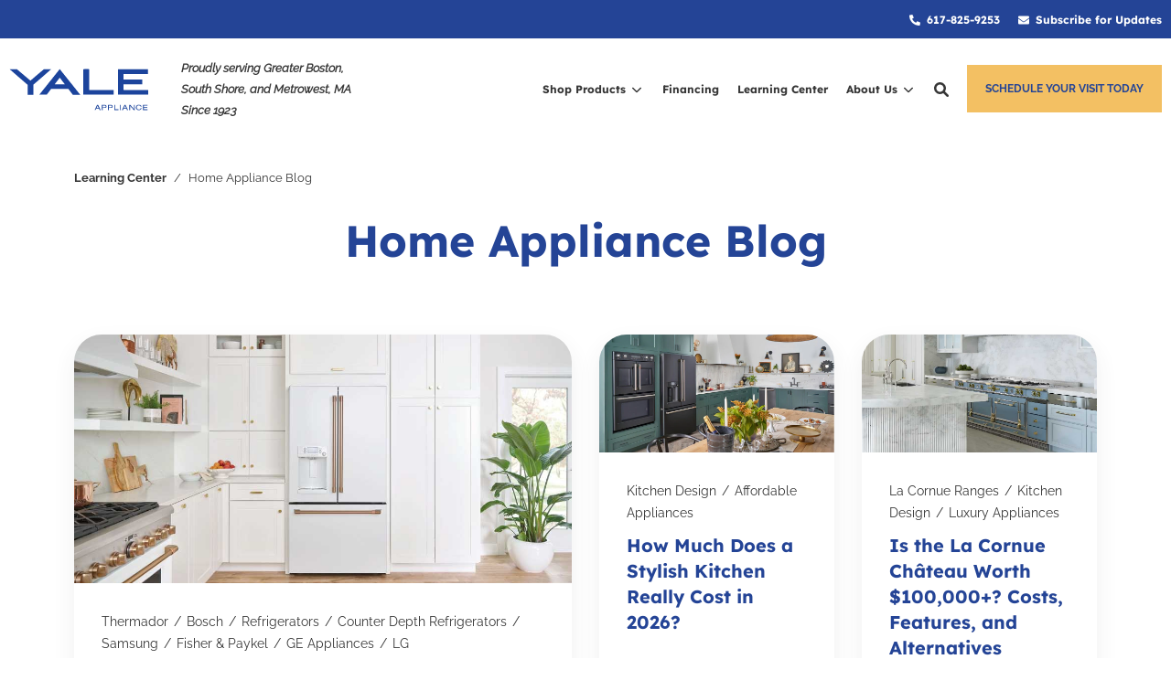

--- FILE ---
content_type: text/html; charset=UTF-8
request_url: https://blog.yaleappliance.com/
body_size: 25006
content:
<!doctype html><!--[if lt IE 7]> <html class="no-js lt-ie9 lt-ie8 lt-ie7" lang="en-us" > <![endif]--><!--[if IE 7]>    <html class="no-js lt-ie9 lt-ie8" lang="en-us" >        <![endif]--><!--[if IE 8]>    <html class="no-js lt-ie9" lang="en-us" >               <![endif]--><!--[if gt IE 8]><!--><html class="no-js" lang="en-us"><head>
    <meta charset="utf-8">

    <meta http-equiv="X-UA-Compatible" content="IE=edge,chrome=1">

    
      <meta name="author" content="Yale Appliance">
    

    
      <title>Home Appliance Blog | Yale Appliance</title>
    

    
      <link rel="shortcut icon" href="https://blog.yaleappliance.com/hubfs/yale-y.png">
    

    <meta name="description" content="Insights, reviews, and resources about buying home appliances and plumbing.">

    <style>
      /* lexend-deca-regular - latin */
      @font-face {
      font-display: swap; /* Check https://developer.mozilla.org/en-US/docs/Web/CSS/@font-face/font-display for other options. */
      font-family: 'Lexend Deca';
      font-style: normal;
      font-weight: 400;
      src: url('https://blog.yaleappliance.com/hubfs/raw_assets/public/YALE-IM-Prod-Theme-2023/fonts/lexend-deca-v21-latin-regular.woff2') format('woff2'), /* Chrome 36+, Opera 23+, Firefox 39+ */
          url('https://blog.yaleappliance.com/hubfs/raw_assets/public/YALE-IM-Prod-Theme-2023/fonts/lexend-deca-v21-latin-regular.woff') format('woff'); /* Chrome 5+, Firefox 3.6+, IE 9+, Safari 5.1+ */
      }
      /* lexend-deca-700 - latin */
      @font-face {
      font-display: swap; /* Check https://developer.mozilla.org/en-US/docs/Web/CSS/@font-face/font-display for other options. */
      font-family: 'Lexend Deca';
      font-style: normal;
      font-weight: 700;
      src: url('https://blog.yaleappliance.com/hubfs/raw_assets/public/YALE-IM-Prod-Theme-2023/fonts/lexend-deca-v21-latin-700.woff2') format('woff2'), /* Chrome 36+, Opera 23+, Firefox 39+ */
          url('https://blog.yaleappliance.com/hubfs/raw_assets/public/YALE-IM-Prod-Theme-2023/fonts/lexend-deca-v21-latin-700.woff') format('woff'); /* Chrome 5+, Firefox 3.6+, IE 9+, Safari 5.1+ */
      }
      /* raleway-regular - latin */
      @font-face {
      font-display: swap; /* Check https://developer.mozilla.org/en-US/docs/Web/CSS/@font-face/font-display for other options. */
      font-family: 'Raleway';
      font-style: normal;
      font-weight: 400;
      src: url('https://blog.yaleappliance.com/hubfs/raw_assets/public/YALE-IM-Prod-Theme-2023/fonts/raleway-v28-latin-regular.woff2') format('woff2'), /* Chrome 36+, Opera 23+, Firefox 39+ */
          url('https://blog.yaleappliance.com/hubfs/raw_assets/public/YALE-IM-Prod-Theme-2023/fonts/raleway-v28-latin-regular.woff') format('woff'); /* Chrome 5+, Firefox 3.6+, IE 9+, Safari 5.1+ */
      }
      /* raleway-italic - latin */
      @font-face {
      font-display: swap; /* Check https://developer.mozilla.org/en-US/docs/Web/CSS/@font-face/font-display for other options. */
      font-family: 'Raleway';
      font-style: italic;
      font-weight: 400;
      src: url('https://blog.yaleappliance.com/hubfs/raw_assets/public/YALE-IM-Prod-Theme-2023/fonts/raleway-v28-latin-italic.woff2') format('woff2'), /* Chrome 36+, Opera 23+, Firefox 39+ */
          url('https://blog.yaleappliance.com/hubfs/raw_assets/public/YALE-IM-Prod-Theme-2023/fonts/raleway-v28-latin-italic.woff') format('woff'); /* Chrome 5+, Firefox 3.6+, IE 9+, Safari 5.1+ */
      }
      /* raleway-700 - latin */
      @font-face {
      font-display: swap; /* Check https://developer.mozilla.org/en-US/docs/Web/CSS/@font-face/font-display for other options. */
      font-family: 'Raleway';
      font-style: normal;
      font-weight: 700;
      src: url('https://blog.yaleappliance.com/hubfs/raw_assets/public/YALE-IM-Prod-Theme-2023/fonts/raleway-v28-latin-700.woff2') format('woff2'), /* Chrome 36+, Opera 23+, Firefox 39+ */
          url('https://blog.yaleappliance.com/hubfs/raw_assets/public/YALE-IM-Prod-Theme-2023/fonts/raleway-v28-latin-700.woff') format('woff'); /* Chrome 5+, Firefox 3.6+, IE 9+, Safari 5.1+ */
      }
    </style>

    
    

		
		

    
    

    
    
      
    

    
    
    
    

    
		

    
    <meta name="viewport" content="width=device-width, initial-scale=1">

    <script src="/hs/hsstatic/jquery-libs/static-1.1/jquery/jquery-1.7.1.js"></script>
<script>hsjQuery = window['jQuery'];</script>
    <meta property="og:description" content="Insights, reviews, and resources about buying home appliances and plumbing.">
    <meta property="og:title" content="Home Appliance Blog | Yale Appliance">
    <meta name="twitter:description" content="Insights, reviews, and resources about buying home appliances and plumbing.">
    <meta name="twitter:title" content="Home Appliance Blog | Yale Appliance">

    

    
    <style>
a.cta_button{-moz-box-sizing:content-box !important;-webkit-box-sizing:content-box !important;box-sizing:content-box !important;vertical-align:middle}.hs-breadcrumb-menu{list-style-type:none;margin:0px 0px 0px 0px;padding:0px 0px 0px 0px}.hs-breadcrumb-menu-item{float:left;padding:10px 0px 10px 10px}.hs-breadcrumb-menu-divider:before{content:'›';padding-left:10px}.hs-featured-image-link{border:0}.hs-featured-image{float:right;margin:0 0 20px 20px;max-width:50%}@media (max-width: 568px){.hs-featured-image{float:none;margin:0;width:100%;max-width:100%}}.hs-screen-reader-text{clip:rect(1px, 1px, 1px, 1px);height:1px;overflow:hidden;position:absolute !important;width:1px}
</style>

<link rel="stylesheet" href="https://blog.yaleappliance.com/hubfs/hub_generated/template_assets/1/111455593141/1744278824411/template_production.min.css">
<link class="hs-async-css" rel="preload" href="https://blog.yaleappliance.com/hubfs/hub_generated/template_assets/1/111456032319/1744278823431/template_blog.min.css" as="style" onload="this.onload=null;this.rel='stylesheet'">
<noscript><link rel="stylesheet" href="https://blog.yaleappliance.com/hubfs/hub_generated/template_assets/1/111456032319/1744278823431/template_blog.min.css"></noscript>
<link class="hs-async-css" rel="preload" href="https://cdn.jsdelivr.net/npm/@fancyapps/ui@4.0/dist/fancybox.css" as="style" onload="this.onload=null;this.rel='stylesheet'">
<noscript><link rel="stylesheet" href="https://cdn.jsdelivr.net/npm/@fancyapps/ui@4.0/dist/fancybox.css"></noscript>
<link rel="stylesheet" href="https://blog.yaleappliance.com/hubfs/hub_generated/template_assets/1/111452656515/1744278823876/template_Header.min.css">
<link class="hs-async-css" rel="preload" href="https://blog.yaleappliance.com/hubfs/hub_generated/template_assets/1/111452656517/1744278818615/template_Cards.min.css" as="style" onload="this.onload=null;this.rel='stylesheet'">
<noscript><link rel="stylesheet" href="https://blog.yaleappliance.com/hubfs/hub_generated/template_assets/1/111452656517/1744278818615/template_Cards.min.css"></noscript>
<link rel="stylesheet" href="https://blog.yaleappliance.com/hubfs/hub_generated/template_assets/1/111455515144/1744278821783/template_FAQs.min.css">
<link rel="stylesheet" href="/hs/hsstatic/AsyncSupport/static-1.501/sass/rss_post_listing.css">
<link rel="stylesheet" href="https://7052064.fs1.hubspotusercontent-na1.net/hubfs/7052064/hub_generated/module_assets/1/-98251788440/1768338650129/module_image_grid.min.css">
<link rel="stylesheet" href="https://cdn.jsdelivr.net/npm/basiclightbox@5.0.4/dist/basicLightbox.min.css">

    <style>
    #hs_cos_wrapper_widget_b96c08fa-6aad-4945-9add-6f0c5bf8e51d .hs-image__grid__container {}

#hs_cos_wrapper_widget_b96c08fa-6aad-4945-9add-6f0c5bf8e51d .hs-image__grid__list { gap:10px; }

#hs_cos_wrapper_widget_b96c08fa-6aad-4945-9add-6f0c5bf8e51d .hs-image__grid__list__item,
#hs_cos_wrapper_widget_b96c08fa-6aad-4945-9add-6f0c5bf8e51d .hs-image__grid__list__item__image { aspect-ratio:16/9; }

#hs_cos_wrapper_widget_b96c08fa-6aad-4945-9add-6f0c5bf8e51d .hs-image__grid__item__overlay {}

#hs_cos_wrapper_widget_b96c08fa-6aad-4945-9add-6f0c5bf8e51d .hs-image__grid__item__overlay__content,
#hs_cos_wrapper_widget_b96c08fa-6aad-4945-9add-6f0c5bf8e51d .hs-image__grid__item__overlay__content * {}

#hs_cos_wrapper_widget_b96c08fa-6aad-4945-9add-6f0c5bf8e51d .hs-image__grid__item__overlay:hover { background-color:rgba(#null,0.0); }

#hs_cos_wrapper_widget_b96c08fa-6aad-4945-9add-6f0c5bf8e51d .hs-image__grid__item__overlay:hover .hs-image__grid__item__overlay__content,
#hs_cos_wrapper_widget_b96c08fa-6aad-4945-9add-6f0c5bf8e51d .hs-image__grid__item__overlay:hover .hs-image__grid__item__overlay__content * {}

#hs_cos_wrapper_widget_b96c08fa-6aad-4945-9add-6f0c5bf8e51d .hs-image__grid__list__item { flex-basis:calc(100.0% - 10px); }

@media screen and (max-width:767px) {
  #hs_cos_wrapper_widget_b96c08fa-6aad-4945-9add-6f0c5bf8e51d .hs-image__grid__list__item { flex-basis:calc(100.0% - 10px); }
}


    

    .hs-image__grid__name__widget_b96c08fa-6aad-4945-9add-6f0c5bf8e51d  button.hs-image__grid__lightbox__button {
        
    }

    .hs-image__grid__name__widget_b96c08fa-6aad-4945-9add-6f0c5bf8e51d button.hs-image__grid__lightbox__button svg {
        
    }

    .hs-image__grid__name__widget_b96c08fa-6aad-4945-9add-6f0c5bf8e51d .hs-image__grid__lightbox__image {
        

        
    }
    </style>


    <style>
    #hs_cos_wrapper_widget_1ad04435-25bf-4105-aa66-4051ab252e71 .hs-image__grid__container {}

#hs_cos_wrapper_widget_1ad04435-25bf-4105-aa66-4051ab252e71 .hs-image__grid__list { gap:10px; }

#hs_cos_wrapper_widget_1ad04435-25bf-4105-aa66-4051ab252e71 .hs-image__grid__list__item,
#hs_cos_wrapper_widget_1ad04435-25bf-4105-aa66-4051ab252e71 .hs-image__grid__list__item__image { aspect-ratio:1/1; }

#hs_cos_wrapper_widget_1ad04435-25bf-4105-aa66-4051ab252e71 .hs-image__grid__item__overlay {}

#hs_cos_wrapper_widget_1ad04435-25bf-4105-aa66-4051ab252e71 .hs-image__grid__item__overlay__content,
#hs_cos_wrapper_widget_1ad04435-25bf-4105-aa66-4051ab252e71 .hs-image__grid__item__overlay__content * {}

#hs_cos_wrapper_widget_1ad04435-25bf-4105-aa66-4051ab252e71 .hs-image__grid__item__overlay:hover { background-color:rgba(#null,0.0); }

#hs_cos_wrapper_widget_1ad04435-25bf-4105-aa66-4051ab252e71 .hs-image__grid__item__overlay:hover .hs-image__grid__item__overlay__content,
#hs_cos_wrapper_widget_1ad04435-25bf-4105-aa66-4051ab252e71 .hs-image__grid__item__overlay:hover .hs-image__grid__item__overlay__content * {}

#hs_cos_wrapper_widget_1ad04435-25bf-4105-aa66-4051ab252e71 .hs-image__grid__list__item { flex-basis:calc(50.0% - 10px); }

@media screen and (max-width:767px) {
  #hs_cos_wrapper_widget_1ad04435-25bf-4105-aa66-4051ab252e71 .hs-image__grid__list__item { flex-basis:calc(100.0% - 10px); }
}


    

    .hs-image__grid__name__widget_1ad04435-25bf-4105-aa66-4051ab252e71  button.hs-image__grid__lightbox__button {
        
    }

    .hs-image__grid__name__widget_1ad04435-25bf-4105-aa66-4051ab252e71 button.hs-image__grid__lightbox__button svg {
        
    }

    .hs-image__grid__name__widget_1ad04435-25bf-4105-aa66-4051ab252e71 .hs-image__grid__lightbox__image {
        

        
    }
    </style>

<link rel="stylesheet" href="https://7052064.fs1.hubspotusercontent-na1.net/hubfs/7052064/hub_generated/module_assets/1/-98459521332/1768338669367/module_image_slider_gallery.min.css">
<link rel="stylesheet" href="https://cdn.jsdelivr.net/npm/@splidejs/splide@4.1.2/dist/css/splide.min.css">

    <style>
        #hs_cos_wrapper_widget_4ee16807-6d75-4d11-9b48-57b84a917485 .slider__container {}

#hs_cos_wrapper_widget_4ee16807-6d75-4d11-9b48-57b84a917485 .hs-gallery-slider-main__arrow .splide__arrow {}

#hs_cos_wrapper_widget_4ee16807-6d75-4d11-9b48-57b84a917485 .hs-gallery-slider-main__arrow .splide__arrow svg {}

#hs_cos_wrapper_widget_4ee16807-6d75-4d11-9b48-57b84a917485 .splide__slide--image {}

#hs_cos_wrapper_widget_4ee16807-6d75-4d11-9b48-57b84a917485 .splide__slide--caption {}

#hs_cos_wrapper_widget_4ee16807-6d75-4d11-9b48-57b84a917485 .hs-gallery-slider-main__arrow .splide__arrow--prev svg { transform:scaleX(1); }

#hs_cos_wrapper_widget_4ee16807-6d75-4d11-9b48-57b84a917485 .hs-gallery-slider-main__arrow .splide__arrow svg { margin-top:0.25rem; }

#hs_cos_wrapper_widget_4ee16807-6d75-4d11-9b48-57b84a917485 .splide__pagination__page,
#hs_cos_wrapper_widget_4ee16807-6d75-4d11-9b48-57b84a917485 .splide__toggle {}

    </style>


    <style>
    #hs_cos_wrapper_widget_59cdcc68-f0aa-4c65-a5d0-228a04d60df7 .hs-image__grid__container {}

#hs_cos_wrapper_widget_59cdcc68-f0aa-4c65-a5d0-228a04d60df7 .hs-image__grid__list { gap:10px; }

#hs_cos_wrapper_widget_59cdcc68-f0aa-4c65-a5d0-228a04d60df7 .hs-image__grid__list__item,
#hs_cos_wrapper_widget_59cdcc68-f0aa-4c65-a5d0-228a04d60df7 .hs-image__grid__list__item__image { aspect-ratio:1/1; }

#hs_cos_wrapper_widget_59cdcc68-f0aa-4c65-a5d0-228a04d60df7 .hs-image__grid__item__overlay {}

#hs_cos_wrapper_widget_59cdcc68-f0aa-4c65-a5d0-228a04d60df7 .hs-image__grid__item__overlay__content,
#hs_cos_wrapper_widget_59cdcc68-f0aa-4c65-a5d0-228a04d60df7 .hs-image__grid__item__overlay__content * {}

#hs_cos_wrapper_widget_59cdcc68-f0aa-4c65-a5d0-228a04d60df7 .hs-image__grid__item__overlay:hover {}

#hs_cos_wrapper_widget_59cdcc68-f0aa-4c65-a5d0-228a04d60df7 .hs-image__grid__item__overlay:hover .hs-image__grid__item__overlay__content,
#hs_cos_wrapper_widget_59cdcc68-f0aa-4c65-a5d0-228a04d60df7 .hs-image__grid__item__overlay:hover .hs-image__grid__item__overlay__content * {}

#hs_cos_wrapper_widget_59cdcc68-f0aa-4c65-a5d0-228a04d60df7 .hs-image__grid__list__item { flex-basis:calc(50.0% - 10px); }

@media screen and (max-width:767px) {
  #hs_cos_wrapper_widget_59cdcc68-f0aa-4c65-a5d0-228a04d60df7 .hs-image__grid__list__item { flex-basis:calc(100.0% - 10px); }
}


    

    .hs-image__grid__name__widget_59cdcc68-f0aa-4c65-a5d0-228a04d60df7  button.hs-image__grid__lightbox__button {
        
    }

    .hs-image__grid__name__widget_59cdcc68-f0aa-4c65-a5d0-228a04d60df7 button.hs-image__grid__lightbox__button svg {
        
    }

    .hs-image__grid__name__widget_59cdcc68-f0aa-4c65-a5d0-228a04d60df7 .hs-image__grid__lightbox__image {
        

        
    }
    </style>


    <style>
    #hs_cos_wrapper_widget_2f51b105-becb-442d-9850-301b0925cfef .hs-image__grid__container {}

#hs_cos_wrapper_widget_2f51b105-becb-442d-9850-301b0925cfef .hs-image__grid__list { gap:10px; }

#hs_cos_wrapper_widget_2f51b105-becb-442d-9850-301b0925cfef .hs-image__grid__list__item,
#hs_cos_wrapper_widget_2f51b105-becb-442d-9850-301b0925cfef .hs-image__grid__list__item__image { aspect-ratio:1/1; }

#hs_cos_wrapper_widget_2f51b105-becb-442d-9850-301b0925cfef .hs-image__grid__item__overlay {}

#hs_cos_wrapper_widget_2f51b105-becb-442d-9850-301b0925cfef .hs-image__grid__item__overlay__content,
#hs_cos_wrapper_widget_2f51b105-becb-442d-9850-301b0925cfef .hs-image__grid__item__overlay__content * {}

#hs_cos_wrapper_widget_2f51b105-becb-442d-9850-301b0925cfef .hs-image__grid__item__overlay:hover {}

#hs_cos_wrapper_widget_2f51b105-becb-442d-9850-301b0925cfef .hs-image__grid__item__overlay:hover .hs-image__grid__item__overlay__content,
#hs_cos_wrapper_widget_2f51b105-becb-442d-9850-301b0925cfef .hs-image__grid__item__overlay:hover .hs-image__grid__item__overlay__content * {}

#hs_cos_wrapper_widget_2f51b105-becb-442d-9850-301b0925cfef .hs-image__grid__list__item { flex-basis:calc(50.0% - 10px); }

@media screen and (max-width:767px) {
  #hs_cos_wrapper_widget_2f51b105-becb-442d-9850-301b0925cfef .hs-image__grid__list__item { flex-basis:calc(100.0% - 10px); }
}


    

    .hs-image__grid__name__widget_2f51b105-becb-442d-9850-301b0925cfef  button.hs-image__grid__lightbox__button {
        
    }

    .hs-image__grid__name__widget_2f51b105-becb-442d-9850-301b0925cfef button.hs-image__grid__lightbox__button svg {
        
    }

    .hs-image__grid__name__widget_2f51b105-becb-442d-9850-301b0925cfef .hs-image__grid__lightbox__image {
        

        
    }
    </style>


    <style>
        #hs_cos_wrapper_widget_0ecf0ae5-bed8-42d7-9e67-d8a4b3d6b478 .slider__container {}

#hs_cos_wrapper_widget_0ecf0ae5-bed8-42d7-9e67-d8a4b3d6b478 .hs-gallery-slider-main__arrow .splide__arrow {}

#hs_cos_wrapper_widget_0ecf0ae5-bed8-42d7-9e67-d8a4b3d6b478 .hs-gallery-slider-main__arrow .splide__arrow svg {}

#hs_cos_wrapper_widget_0ecf0ae5-bed8-42d7-9e67-d8a4b3d6b478 .splide__slide--image {}

#hs_cos_wrapper_widget_0ecf0ae5-bed8-42d7-9e67-d8a4b3d6b478 .splide__slide--caption {}

#hs_cos_wrapper_widget_0ecf0ae5-bed8-42d7-9e67-d8a4b3d6b478 .hs-gallery-slider-main__arrow .splide__arrow--prev svg { transform:scaleX(1); }

#hs_cos_wrapper_widget_0ecf0ae5-bed8-42d7-9e67-d8a4b3d6b478 .hs-gallery-slider-main__arrow .splide__arrow svg { margin-top:0.25rem; }

#hs_cos_wrapper_widget_0ecf0ae5-bed8-42d7-9e67-d8a4b3d6b478 .splide__pagination__page,
#hs_cos_wrapper_widget_0ecf0ae5-bed8-42d7-9e67-d8a4b3d6b478 .splide__toggle {}

    </style>


    <style>
        #hs_cos_wrapper_widget_aed4d90a-d093-4ed3-a25f-b0c89f79b118 .slider__container {}

#hs_cos_wrapper_widget_aed4d90a-d093-4ed3-a25f-b0c89f79b118 .hs-gallery-slider-main__arrow .splide__arrow {}

#hs_cos_wrapper_widget_aed4d90a-d093-4ed3-a25f-b0c89f79b118 .hs-gallery-slider-main__arrow .splide__arrow svg {}

#hs_cos_wrapper_widget_aed4d90a-d093-4ed3-a25f-b0c89f79b118 .splide__slide--image {}

#hs_cos_wrapper_widget_aed4d90a-d093-4ed3-a25f-b0c89f79b118 .splide__slide--caption {}

#hs_cos_wrapper_widget_aed4d90a-d093-4ed3-a25f-b0c89f79b118 .hs-gallery-slider-main__arrow .splide__arrow--prev svg { transform:scaleX(1); }

#hs_cos_wrapper_widget_aed4d90a-d093-4ed3-a25f-b0c89f79b118 .hs-gallery-slider-main__arrow .splide__arrow svg { margin-top:0.25rem; }

#hs_cos_wrapper_widget_aed4d90a-d093-4ed3-a25f-b0c89f79b118 .splide__pagination__page,
#hs_cos_wrapper_widget_aed4d90a-d093-4ed3-a25f-b0c89f79b118 .splide__toggle {}

    </style>


    <style>
    #hs_cos_wrapper_widget_cf41b8b2-5457-4c3e-b8b3-2d0c7d60d3ac .hs-image__grid__container {}

#hs_cos_wrapper_widget_cf41b8b2-5457-4c3e-b8b3-2d0c7d60d3ac .hs-image__grid__list { gap:10px; }

#hs_cos_wrapper_widget_cf41b8b2-5457-4c3e-b8b3-2d0c7d60d3ac .hs-image__grid__list__item,
#hs_cos_wrapper_widget_cf41b8b2-5457-4c3e-b8b3-2d0c7d60d3ac .hs-image__grid__list__item__image { aspect-ratio:1/1; }

#hs_cos_wrapper_widget_cf41b8b2-5457-4c3e-b8b3-2d0c7d60d3ac .hs-image__grid__item__overlay {}

#hs_cos_wrapper_widget_cf41b8b2-5457-4c3e-b8b3-2d0c7d60d3ac .hs-image__grid__item__overlay__content,
#hs_cos_wrapper_widget_cf41b8b2-5457-4c3e-b8b3-2d0c7d60d3ac .hs-image__grid__item__overlay__content * {}

#hs_cos_wrapper_widget_cf41b8b2-5457-4c3e-b8b3-2d0c7d60d3ac .hs-image__grid__item__overlay:hover {}

#hs_cos_wrapper_widget_cf41b8b2-5457-4c3e-b8b3-2d0c7d60d3ac .hs-image__grid__item__overlay:hover .hs-image__grid__item__overlay__content,
#hs_cos_wrapper_widget_cf41b8b2-5457-4c3e-b8b3-2d0c7d60d3ac .hs-image__grid__item__overlay:hover .hs-image__grid__item__overlay__content * {}

#hs_cos_wrapper_widget_cf41b8b2-5457-4c3e-b8b3-2d0c7d60d3ac .hs-image__grid__list__item { flex-basis:calc(50.0% - 10px); }

@media screen and (max-width:767px) {
  #hs_cos_wrapper_widget_cf41b8b2-5457-4c3e-b8b3-2d0c7d60d3ac .hs-image__grid__list__item { flex-basis:calc(100.0% - 10px); }
}


    

    .hs-image__grid__name__widget_cf41b8b2-5457-4c3e-b8b3-2d0c7d60d3ac  button.hs-image__grid__lightbox__button {
        
    }

    .hs-image__grid__name__widget_cf41b8b2-5457-4c3e-b8b3-2d0c7d60d3ac button.hs-image__grid__lightbox__button svg {
        
    }

    .hs-image__grid__name__widget_cf41b8b2-5457-4c3e-b8b3-2d0c7d60d3ac .hs-image__grid__lightbox__image {
        

        
    }
    </style>

<link rel="stylesheet" href="https://blog.yaleappliance.com/hubfs/hub_generated/template_assets/1/111452656514/1744278816528/template_Footer.min.css">
<link rel="preload" as="style" href="https://48752163.fs1.hubspotusercontent-na1.net/hubfs/48752163/raw_assets/media-default-modules/master/650/js_client_assets/assets/TrackPlayAnalytics-Cm48oVxd.css">

<link rel="preload" as="style" href="https://48752163.fs1.hubspotusercontent-na1.net/hubfs/48752163/raw_assets/media-default-modules/master/650/js_client_assets/assets/Tooltip-DkS5dgLo.css">

<link rel="preload" as="style" href="https://48752163.fs1.hubspotusercontent-na1.net/hubfs/48752163/raw_assets/media-default-modules/master/650/js_client_assets/assets/TrackPlayAnalytics-Cm48oVxd.css">

<link rel="preload" as="style" href="https://48752163.fs1.hubspotusercontent-na1.net/hubfs/48752163/raw_assets/media-default-modules/master/650/js_client_assets/assets/Tooltip-DkS5dgLo.css">

<link rel="preload" as="style" href="https://48752163.fs1.hubspotusercontent-na1.net/hubfs/48752163/raw_assets/media-default-modules/master/650/js_client_assets/assets/TrackPlayAnalytics-Cm48oVxd.css">

<link rel="preload" as="style" href="https://48752163.fs1.hubspotusercontent-na1.net/hubfs/48752163/raw_assets/media-default-modules/master/650/js_client_assets/assets/Tooltip-DkS5dgLo.css">

<link rel="preload" as="style" href="https://48752163.fs1.hubspotusercontent-na1.net/hubfs/48752163/raw_assets/media-default-modules/master/650/js_client_assets/assets/TrackPlayAnalytics-Cm48oVxd.css">

<link rel="preload" as="style" href="https://48752163.fs1.hubspotusercontent-na1.net/hubfs/48752163/raw_assets/media-default-modules/master/650/js_client_assets/assets/Tooltip-DkS5dgLo.css">

<link rel="preload" as="style" href="https://48752163.fs1.hubspotusercontent-na1.net/hubfs/48752163/raw_assets/media-default-modules/master/650/js_client_assets/assets/TrackPlayAnalytics-Cm48oVxd.css">

<link rel="preload" as="style" href="https://48752163.fs1.hubspotusercontent-na1.net/hubfs/48752163/raw_assets/media-default-modules/master/650/js_client_assets/assets/Tooltip-DkS5dgLo.css">

<link rel="preload" as="style" href="https://48752163.fs1.hubspotusercontent-na1.net/hubfs/48752163/raw_assets/media-default-modules/master/650/js_client_assets/assets/TrackPlayAnalytics-Cm48oVxd.css">

<link rel="preload" as="style" href="https://48752163.fs1.hubspotusercontent-na1.net/hubfs/48752163/raw_assets/media-default-modules/master/650/js_client_assets/assets/Tooltip-DkS5dgLo.css">

<link rel="preload" as="style" href="https://48752163.fs1.hubspotusercontent-na1.net/hubfs/48752163/raw_assets/media-default-modules/master/650/js_client_assets/assets/TrackPlayAnalytics-Cm48oVxd.css">

<link rel="preload" as="style" href="https://48752163.fs1.hubspotusercontent-na1.net/hubfs/48752163/raw_assets/media-default-modules/master/650/js_client_assets/assets/Tooltip-DkS5dgLo.css">

<link rel="preload" as="style" href="https://48752163.fs1.hubspotusercontent-na1.net/hubfs/48752163/raw_assets/media-default-modules/master/650/js_client_assets/assets/TrackPlayAnalytics-Cm48oVxd.css">

<link rel="preload" as="style" href="https://48752163.fs1.hubspotusercontent-na1.net/hubfs/48752163/raw_assets/media-default-modules/master/650/js_client_assets/assets/Tooltip-DkS5dgLo.css">

<link rel="preload" as="style" href="https://48752163.fs1.hubspotusercontent-na1.net/hubfs/48752163/raw_assets/media-default-modules/master/650/js_client_assets/assets/TrackPlayAnalytics-Cm48oVxd.css">

<link rel="preload" as="style" href="https://48752163.fs1.hubspotusercontent-na1.net/hubfs/48752163/raw_assets/media-default-modules/master/650/js_client_assets/assets/Tooltip-DkS5dgLo.css">

<link rel="preload" as="style" href="https://48752163.fs1.hubspotusercontent-na1.net/hubfs/48752163/raw_assets/media-default-modules/master/650/js_client_assets/assets/TrackPlayAnalytics-Cm48oVxd.css">

<link rel="preload" as="style" href="https://48752163.fs1.hubspotusercontent-na1.net/hubfs/48752163/raw_assets/media-default-modules/master/650/js_client_assets/assets/Tooltip-DkS5dgLo.css">

<link rel="preload" as="style" href="https://48752163.fs1.hubspotusercontent-na1.net/hubfs/48752163/raw_assets/media-default-modules/master/650/js_client_assets/assets/TrackPlayAnalytics-Cm48oVxd.css">

<link rel="preload" as="style" href="https://48752163.fs1.hubspotusercontent-na1.net/hubfs/48752163/raw_assets/media-default-modules/master/650/js_client_assets/assets/Tooltip-DkS5dgLo.css">

<link rel="preload" as="style" href="https://48752163.fs1.hubspotusercontent-na1.net/hubfs/48752163/raw_assets/media-default-modules/master/650/js_client_assets/assets/TrackPlayAnalytics-Cm48oVxd.css">

<link rel="preload" as="style" href="https://48752163.fs1.hubspotusercontent-na1.net/hubfs/48752163/raw_assets/media-default-modules/master/650/js_client_assets/assets/Tooltip-DkS5dgLo.css">

<link rel="preload" as="style" href="https://48752163.fs1.hubspotusercontent-na1.net/hubfs/48752163/raw_assets/media-default-modules/master/650/js_client_assets/assets/TrackPlayAnalytics-Cm48oVxd.css">

<link rel="preload" as="style" href="https://48752163.fs1.hubspotusercontent-na1.net/hubfs/48752163/raw_assets/media-default-modules/master/650/js_client_assets/assets/Tooltip-DkS5dgLo.css">

<link rel="preload" as="style" href="https://48752163.fs1.hubspotusercontent-na1.net/hubfs/48752163/raw_assets/media-default-modules/master/650/js_client_assets/assets/TrackPlayAnalytics-Cm48oVxd.css">

<link rel="preload" as="style" href="https://48752163.fs1.hubspotusercontent-na1.net/hubfs/48752163/raw_assets/media-default-modules/master/650/js_client_assets/assets/Tooltip-DkS5dgLo.css">

    
<script data-image_grid-config="config_widget_b96c08fa-6aad-4945-9add-6f0c5bf8e51d" type="application/json">
{
    "name_class": "hs-image__grid__name__widget_b96c08fa-6aad-4945-9add-6f0c5bf8e51d",
    "previous_page_icon_markup": "\n    <span id=\"hs_cos_wrapper_widget_b96c08fa-6aad-4945-9add-6f0c5bf8e51d_prev_icon\" class=\"hs_cos_wrapper hs_cos_wrapper_widget hs_cos_wrapper_type_icon hs-image__grid__lightbox__button__icon\" style=\"\" data-hs-cos-general-type=\"widget\" data-hs-cos-type=\"icon\" ><svg version=\"1.0\" xmlns=\"http:\/\/www.w3.org\/2000\/svg\" viewBox=\"0 0 256 512\" aria-hidden=\"true\"><g id=\"angle-left1_layer\"><path d=\"M31.7 239l136-136c9.4-9.4 24.6-9.4 33.9 0l22.6 22.6c9.4 9.4 9.4 24.6 0 33.9L127.9 256l96.4 96.4c9.4 9.4 9.4 24.6 0 33.9L201.7 409c-9.4 9.4-24.6 9.4-33.9 0l-136-136c-9.5-9.4-9.5-24.6-.1-34z\"\/><\/g><\/svg><\/span>\n",
    "next_page_icon_markup": "\n    <span id=\"hs_cos_wrapper_widget_b96c08fa-6aad-4945-9add-6f0c5bf8e51d_next_icon\" class=\"hs_cos_wrapper hs_cos_wrapper_widget hs_cos_wrapper_type_icon hs-image__grid__lightbox__button__icon\" style=\"\" data-hs-cos-general-type=\"widget\" data-hs-cos-type=\"icon\" ><svg version=\"1.0\" xmlns=\"http:\/\/www.w3.org\/2000\/svg\" viewBox=\"0 0 256 512\" aria-hidden=\"true\"><g id=\"angle-right1_layer\"><path d=\"M224.3 273l-136 136c-9.4 9.4-24.6 9.4-33.9 0l-22.6-22.6c-9.4-9.4-9.4-24.6 0-33.9l96.4-96.4-96.4-96.4c-9.4-9.4-9.4-24.6 0-33.9L54.3 103c9.4-9.4 24.6-9.4 33.9 0l136 136c9.5 9.4 9.5 24.6.1 34z\"\/><\/g><\/svg><\/span>\n",
    "aria_close_button_label": "Close lightbox",
    "aria_previous_button_label": "Previous image",
    "aria_next_button_label": "Next image",
    "overlay_font_max_size": "null",
    "in_editor": false
}
</script>


<script data-image_grid-config="config_widget_1ad04435-25bf-4105-aa66-4051ab252e71" type="application/json">
{
    "name_class": "hs-image__grid__name__widget_1ad04435-25bf-4105-aa66-4051ab252e71",
    "previous_page_icon_markup": "\n    <span id=\"hs_cos_wrapper_widget_1ad04435-25bf-4105-aa66-4051ab252e71_prev_icon\" class=\"hs_cos_wrapper hs_cos_wrapper_widget hs_cos_wrapper_type_icon hs-image__grid__lightbox__button__icon\" style=\"\" data-hs-cos-general-type=\"widget\" data-hs-cos-type=\"icon\" ><svg version=\"1.0\" xmlns=\"http:\/\/www.w3.org\/2000\/svg\" viewBox=\"0 0 256 512\" aria-hidden=\"true\"><g id=\"angle-left1_layer\"><path d=\"M31.7 239l136-136c9.4-9.4 24.6-9.4 33.9 0l22.6 22.6c9.4 9.4 9.4 24.6 0 33.9L127.9 256l96.4 96.4c9.4 9.4 9.4 24.6 0 33.9L201.7 409c-9.4 9.4-24.6 9.4-33.9 0l-136-136c-9.5-9.4-9.5-24.6-.1-34z\"\/><\/g><\/svg><\/span>\n",
    "next_page_icon_markup": "\n    <span id=\"hs_cos_wrapper_widget_1ad04435-25bf-4105-aa66-4051ab252e71_next_icon\" class=\"hs_cos_wrapper hs_cos_wrapper_widget hs_cos_wrapper_type_icon hs-image__grid__lightbox__button__icon\" style=\"\" data-hs-cos-general-type=\"widget\" data-hs-cos-type=\"icon\" ><svg version=\"1.0\" xmlns=\"http:\/\/www.w3.org\/2000\/svg\" viewBox=\"0 0 256 512\" aria-hidden=\"true\"><g id=\"angle-right1_layer\"><path d=\"M224.3 273l-136 136c-9.4 9.4-24.6 9.4-33.9 0l-22.6-22.6c-9.4-9.4-9.4-24.6 0-33.9l96.4-96.4-96.4-96.4c-9.4-9.4-9.4-24.6 0-33.9L54.3 103c9.4-9.4 24.6-9.4 33.9 0l136 136c9.5 9.4 9.5 24.6.1 34z\"\/><\/g><\/svg><\/span>\n",
    "aria_close_button_label": "Close lightbox",
    "aria_previous_button_label": "Previous image",
    "aria_next_button_label": "Next image",
    "overlay_font_max_size": "null",
    "in_editor": false
}
</script>


    <script data-gallery_slider-config="config_widget_4ee16807-6d75-4d11-9b48-57b84a917485" type="application/json">
    {
        "instance_name": "config_widget_4ee16807-6d75-4d11-9b48-57b84a917485",
        "show_thumbnails": "false",
        "show_main_arrows": "true",
        "show_dots": "false",
        "loop_slides": "false",
        "auto_advance": "false",
        "image_transition": "slide",
        "auto_advance_speed_seconds": "5",
        "slides_sizing": "natural",
        "slides_caption_position": "below",
        "thumbnail_width": "270",
        "slides_per_page": 1,
        "gap_between_slides": "15",
        "direction": "ltr",
        "splide_i18n": {
            "prev": "Previous slide",
            "next": "Next slide",
            "first": "Go to first slide",
            "slideX": "Go to slide %s",
            "pageX": "Go to page %s",
            "play": "Start autoplay",
            "pause": "Pause autoplay",
            "carousel": "carousel",
            "select": "Select a slide to show",
            "slide": "slide",
            "slideLabel": "%s of %s"
        }
    }
    </script>


<script data-image_grid-config="config_widget_59cdcc68-f0aa-4c65-a5d0-228a04d60df7" type="application/json">
{
    "name_class": "hs-image__grid__name__widget_59cdcc68-f0aa-4c65-a5d0-228a04d60df7",
    "previous_page_icon_markup": "\n    <span id=\"hs_cos_wrapper_widget_59cdcc68-f0aa-4c65-a5d0-228a04d60df7_prev_icon\" class=\"hs_cos_wrapper hs_cos_wrapper_widget hs_cos_wrapper_type_icon hs-image__grid__lightbox__button__icon\" style=\"\" data-hs-cos-general-type=\"widget\" data-hs-cos-type=\"icon\" ><svg version=\"1.0\" xmlns=\"http:\/\/www.w3.org\/2000\/svg\" viewBox=\"0 0 256 512\" aria-hidden=\"true\"><g id=\"angle-left1_layer\"><path d=\"M31.7 239l136-136c9.4-9.4 24.6-9.4 33.9 0l22.6 22.6c9.4 9.4 9.4 24.6 0 33.9L127.9 256l96.4 96.4c9.4 9.4 9.4 24.6 0 33.9L201.7 409c-9.4 9.4-24.6 9.4-33.9 0l-136-136c-9.5-9.4-9.5-24.6-.1-34z\"\/><\/g><\/svg><\/span>\n",
    "next_page_icon_markup": "\n    <span id=\"hs_cos_wrapper_widget_59cdcc68-f0aa-4c65-a5d0-228a04d60df7_next_icon\" class=\"hs_cos_wrapper hs_cos_wrapper_widget hs_cos_wrapper_type_icon hs-image__grid__lightbox__button__icon\" style=\"\" data-hs-cos-general-type=\"widget\" data-hs-cos-type=\"icon\" ><svg version=\"1.0\" xmlns=\"http:\/\/www.w3.org\/2000\/svg\" viewBox=\"0 0 256 512\" aria-hidden=\"true\"><g id=\"angle-right1_layer\"><path d=\"M224.3 273l-136 136c-9.4 9.4-24.6 9.4-33.9 0l-22.6-22.6c-9.4-9.4-9.4-24.6 0-33.9l96.4-96.4-96.4-96.4c-9.4-9.4-9.4-24.6 0-33.9L54.3 103c9.4-9.4 24.6-9.4 33.9 0l136 136c9.5 9.4 9.5 24.6.1 34z\"\/><\/g><\/svg><\/span>\n",
    "aria_close_button_label": "Close lightbox",
    "aria_previous_button_label": "Previous image",
    "aria_next_button_label": "Next image",
    "overlay_font_max_size": "null",
    "in_editor": false
}
</script>


<script data-image_grid-config="config_widget_2f51b105-becb-442d-9850-301b0925cfef" type="application/json">
{
    "name_class": "hs-image__grid__name__widget_2f51b105-becb-442d-9850-301b0925cfef",
    "previous_page_icon_markup": "\n    <span id=\"hs_cos_wrapper_widget_2f51b105-becb-442d-9850-301b0925cfef_prev_icon\" class=\"hs_cos_wrapper hs_cos_wrapper_widget hs_cos_wrapper_type_icon hs-image__grid__lightbox__button__icon\" style=\"\" data-hs-cos-general-type=\"widget\" data-hs-cos-type=\"icon\" ><svg version=\"1.0\" xmlns=\"http:\/\/www.w3.org\/2000\/svg\" viewBox=\"0 0 256 512\" aria-hidden=\"true\"><g id=\"angle-left1_layer\"><path d=\"M31.7 239l136-136c9.4-9.4 24.6-9.4 33.9 0l22.6 22.6c9.4 9.4 9.4 24.6 0 33.9L127.9 256l96.4 96.4c9.4 9.4 9.4 24.6 0 33.9L201.7 409c-9.4 9.4-24.6 9.4-33.9 0l-136-136c-9.5-9.4-9.5-24.6-.1-34z\"\/><\/g><\/svg><\/span>\n",
    "next_page_icon_markup": "\n    <span id=\"hs_cos_wrapper_widget_2f51b105-becb-442d-9850-301b0925cfef_next_icon\" class=\"hs_cos_wrapper hs_cos_wrapper_widget hs_cos_wrapper_type_icon hs-image__grid__lightbox__button__icon\" style=\"\" data-hs-cos-general-type=\"widget\" data-hs-cos-type=\"icon\" ><svg version=\"1.0\" xmlns=\"http:\/\/www.w3.org\/2000\/svg\" viewBox=\"0 0 256 512\" aria-hidden=\"true\"><g id=\"angle-right1_layer\"><path d=\"M224.3 273l-136 136c-9.4 9.4-24.6 9.4-33.9 0l-22.6-22.6c-9.4-9.4-9.4-24.6 0-33.9l96.4-96.4-96.4-96.4c-9.4-9.4-9.4-24.6 0-33.9L54.3 103c9.4-9.4 24.6-9.4 33.9 0l136 136c9.5 9.4 9.5 24.6.1 34z\"\/><\/g><\/svg><\/span>\n",
    "aria_close_button_label": "Close lightbox",
    "aria_previous_button_label": "Previous image",
    "aria_next_button_label": "Next image",
    "overlay_font_max_size": "null",
    "in_editor": false
}
</script>


    <script data-gallery_slider-config="config_widget_0ecf0ae5-bed8-42d7-9e67-d8a4b3d6b478" type="application/json">
    {
        "instance_name": "config_widget_0ecf0ae5-bed8-42d7-9e67-d8a4b3d6b478",
        "show_thumbnails": "false",
        "show_main_arrows": "false",
        "show_dots": "false",
        "loop_slides": "false",
        "auto_advance": "false",
        "image_transition": "slide",
        "auto_advance_speed_seconds": "5",
        "slides_sizing": "natural",
        "slides_caption_position": "below",
        "thumbnail_width": "270",
        "slides_per_page": 1,
        "gap_between_slides": "15",
        "direction": "ltr",
        "splide_i18n": {
            "prev": "Previous slide",
            "next": "Next slide",
            "first": "Go to first slide",
            "slideX": "Go to slide %s",
            "pageX": "Go to page %s",
            "play": "Start autoplay",
            "pause": "Pause autoplay",
            "carousel": "carousel",
            "select": "Select a slide to show",
            "slide": "slide",
            "slideLabel": "%s of %s"
        }
    }
    </script>


    <script data-gallery_slider-config="config_widget_aed4d90a-d093-4ed3-a25f-b0c89f79b118" type="application/json">
    {
        "instance_name": "config_widget_aed4d90a-d093-4ed3-a25f-b0c89f79b118",
        "show_thumbnails": "false",
        "show_main_arrows": "false",
        "show_dots": "false",
        "loop_slides": "false",
        "auto_advance": "false",
        "image_transition": "slide",
        "auto_advance_speed_seconds": "5",
        "slides_sizing": "natural",
        "slides_caption_position": "below",
        "thumbnail_width": "270",
        "slides_per_page": 1,
        "gap_between_slides": "15",
        "direction": "ltr",
        "splide_i18n": {
            "prev": "Previous slide",
            "next": "Next slide",
            "first": "Go to first slide",
            "slideX": "Go to slide %s",
            "pageX": "Go to page %s",
            "play": "Start autoplay",
            "pause": "Pause autoplay",
            "carousel": "carousel",
            "select": "Select a slide to show",
            "slide": "slide",
            "slideLabel": "%s of %s"
        }
    }
    </script>


<script data-image_grid-config="config_widget_cf41b8b2-5457-4c3e-b8b3-2d0c7d60d3ac" type="application/json">
{
    "name_class": "hs-image__grid__name__widget_cf41b8b2-5457-4c3e-b8b3-2d0c7d60d3ac",
    "previous_page_icon_markup": "\n    <span id=\"hs_cos_wrapper_widget_cf41b8b2-5457-4c3e-b8b3-2d0c7d60d3ac_prev_icon\" class=\"hs_cos_wrapper hs_cos_wrapper_widget hs_cos_wrapper_type_icon hs-image__grid__lightbox__button__icon\" style=\"\" data-hs-cos-general-type=\"widget\" data-hs-cos-type=\"icon\" ><svg version=\"1.0\" xmlns=\"http:\/\/www.w3.org\/2000\/svg\" viewBox=\"0 0 256 512\" aria-hidden=\"true\"><g id=\"angle-left1_layer\"><path d=\"M31.7 239l136-136c9.4-9.4 24.6-9.4 33.9 0l22.6 22.6c9.4 9.4 9.4 24.6 0 33.9L127.9 256l96.4 96.4c9.4 9.4 9.4 24.6 0 33.9L201.7 409c-9.4 9.4-24.6 9.4-33.9 0l-136-136c-9.5-9.4-9.5-24.6-.1-34z\"\/><\/g><\/svg><\/span>\n",
    "next_page_icon_markup": "\n    <span id=\"hs_cos_wrapper_widget_cf41b8b2-5457-4c3e-b8b3-2d0c7d60d3ac_next_icon\" class=\"hs_cos_wrapper hs_cos_wrapper_widget hs_cos_wrapper_type_icon hs-image__grid__lightbox__button__icon\" style=\"\" data-hs-cos-general-type=\"widget\" data-hs-cos-type=\"icon\" ><svg version=\"1.0\" xmlns=\"http:\/\/www.w3.org\/2000\/svg\" viewBox=\"0 0 256 512\" aria-hidden=\"true\"><g id=\"angle-right1_layer\"><path d=\"M224.3 273l-136 136c-9.4 9.4-24.6 9.4-33.9 0l-22.6-22.6c-9.4-9.4-9.4-24.6 0-33.9l96.4-96.4-96.4-96.4c-9.4-9.4-9.4-24.6 0-33.9L54.3 103c9.4-9.4 24.6-9.4 33.9 0l136 136c9.5 9.4 9.5 24.6.1 34z\"\/><\/g><\/svg><\/span>\n",
    "aria_close_button_label": "Close lightbox",
    "aria_previous_button_label": "Previous image",
    "aria_next_button_label": "Next image",
    "overlay_font_max_size": "null",
    "in_editor": false
}
</script>


    
<!--  Added by GoogleAnalytics4 integration -->
<script>
var _hsp = window._hsp = window._hsp || [];
window.dataLayer = window.dataLayer || [];
function gtag(){dataLayer.push(arguments);}

var useGoogleConsentModeV2 = true;
var waitForUpdateMillis = 1000;


if (!window._hsGoogleConsentRunOnce) {
  window._hsGoogleConsentRunOnce = true;

  gtag('consent', 'default', {
    'ad_storage': 'denied',
    'analytics_storage': 'denied',
    'ad_user_data': 'denied',
    'ad_personalization': 'denied',
    'wait_for_update': waitForUpdateMillis
  });

  if (useGoogleConsentModeV2) {
    _hsp.push(['useGoogleConsentModeV2'])
  } else {
    _hsp.push(['addPrivacyConsentListener', function(consent){
      var hasAnalyticsConsent = consent && (consent.allowed || (consent.categories && consent.categories.analytics));
      var hasAdsConsent = consent && (consent.allowed || (consent.categories && consent.categories.advertisement));

      gtag('consent', 'update', {
        'ad_storage': hasAdsConsent ? 'granted' : 'denied',
        'analytics_storage': hasAnalyticsConsent ? 'granted' : 'denied',
        'ad_user_data': hasAdsConsent ? 'granted' : 'denied',
        'ad_personalization': hasAdsConsent ? 'granted' : 'denied'
      });
    }]);
  }
}

gtag('js', new Date());
gtag('set', 'developer_id.dZTQ1Zm', true);
gtag('config', 'G-MGT453Z4T9');
</script>
<script async src="https://www.googletagmanager.com/gtag/js?id=G-MGT453Z4T9"></script>

<!-- /Added by GoogleAnalytics4 integration -->


<!-- Google Tag Manager -->
<script>(function(w,d,s,l,i){w[l]=w[l]||[];w[l].push({'gtm.start':
new Date().getTime(),event:'gtm.js'});var f=d.getElementsByTagName(s)[0],
j=d.createElement(s),dl=l!='dataLayer'?'&l='+l:'';j.async=true;j.src=
'https://www.googletagmanager.com/gtm.js?id='+i+dl;f.parentNode.insertBefore(j,f);
})(window,document,'script','dataLayer','GTM-NWHQPLB');</script>
<!-- End Google Tag Manager -->


<meta name="twitter:site" content="@MyYale">
<link rel="next" href="https://blog.yaleappliance.com/page/2">
<meta property="og:url" content="https://blog.yaleappliance.com">
<meta property="og:type" content="blog">
<meta name="twitter:card" content="summary">
<link rel="alternate" type="application/rss+xml" href="https://blog.yaleappliance.com/rss.xml">
<meta name="twitter:domain" content="blog.yaleappliance.com">

<meta http-equiv="content-language" content="en-us">





<script type="text/javascript">
//<![CDATA[
  (function() {
    var shr = document.createElement('script');
    shr.setAttribute('data-cfasync', 'false');
    shr.src = '//dsms0mj1bbhn4.cloudfront.net/assets/pub/shareaholic.js';
    shr.type = 'text/javascript'; shr.async = 'true';
    shr.onload = shr.onreadystatechange = function() {
      var rs = this.readyState;
      if (rs && rs != 'complete' && rs != 'loaded') return;
      var site_id = '9288e0a8f197aadde1721d6506f14e06';
      try { Shareaholic.init(site_id); } catch (e) {}
    };
    var s = document.getElementsByTagName('script')[0];
    s.parentNode.insertBefore(shr, s);
  })();
//]]>
</script>

<script>var isMobileVersion=false;(function(a){if(/(android|bb\d+|meego).+mobile|avantgo|bada\/|blackberry|blazer|compal|elaine|fennec|hiptop|iemobile|ip(hone|od)|iris|kindle|lge |maemo|midp|mmp|mobile.+firefox|netfront|opera m(ob|in)i|palm( os)?|phone|p(ixi|re)\/|plucker|pocket|psp|series(4|6)0|symbian|treo|up\.(browser|link)|vodafone|wap|windows ce|xda|xiino/i.test(a)||/1207|6310|6590|3gso|4thp|50[1-6]i|770s|802s|a wa|abac|ac(er|oo|s\-)|ai(ko|rn)|al(av|ca|co)|amoi|an(ex|ny|yw)|aptu|ar(ch|go)|as(te|us)|attw|au(di|\-m|r |s )|avan|be(ck|ll|nq)|bi(lb|rd)|bl(ac|az)|br(e|v)w|bumb|bw\-(n|u)|c55\/|capi|ccwa|cdm\-|cell|chtm|cldc|cmd\-|co(mp|nd)|craw|da(it|ll|ng)|dbte|dc\-s|devi|dica|dmob|do(c|p)o|ds(12|\-d)|el(49|ai)|em(l2|ul)|er(ic|k0)|esl8|ez([4-7]0|os|wa|ze)|fetc|fly(\-|_)|g1 u|g560|gene|gf\-5|g\-mo|go(\.w|od)|gr(ad|un)|haie|hcit|hd\-(m|p|t)|hei\-|hi(pt|ta)|hp( i|ip)|hs\-c|ht(c(\-| |_|a|g|p|s|t)|tp)|hu(aw|tc)|i\-(20|go|ma)|i230|iac( |\-|\/)|ibro|idea|ig01|ikom|im1k|inno|ipaq|iris|ja(t|v)a|jbro|jemu|jigs|kddi|keji|kgt( |\/)|klon|kpt |kwc\-|kyo(c|k)|le(no|xi)|lg( g|\/(k|l|u)|50|54|\-[a-w])|libw|lynx|m1\-w|m3ga|m50\/|ma(te|ui|xo)|mc(01|21|ca)|m\-cr|me(rc|ri)|mi(o8|oa|ts)|mmef|mo(01|02|bi|de|do|t(\-| |o|v)|zz)|mt(50|p1|v )|mwbp|mywa|n10[0-2]|n20[2-3]|n30(0|2)|n50(0|2|5)|n7(0(0|1)|10)|ne((c|m)\-|on|tf|wf|wg|wt)|nok(6|i)|nzph|o2im|op(ti|wv)|oran|owg1|p800|pan(a|d|t)|pdxg|pg(13|\-([1-8]|c))|phil|pire|pl(ay|uc)|pn\-2|po(ck|rt|se)|prox|psio|pt\-g|qa\-a|qc(07|12|21|32|60|\-[2-7]|i\-)|qtek|r380|r600|raks|rim9|ro(ve|zo)|s55\/|sa(ge|ma|mm|ms|ny|va)|sc(01|h\-|oo|p\-)|sdk\/|se(c(\-|0|1)|47|mc|nd|ri)|sgh\-|shar|sie(\-|m)|sk\-0|sl(45|id)|sm(al|ar|b3|it|t5)|so(ft|ny)|sp(01|h\-|v\-|v )|sy(01|mb)|t2(18|50)|t6(00|10|18)|ta(gt|lk)|tcl\-|tdg\-|tel(i|m)|tim\-|t\-mo|to(pl|sh)|ts(70|m\-|m3|m5)|tx\-9|up(\.b|g1|si)|utst|v400|v750|veri|vi(rg|te)|vk(40|5[0-3]|\-v)|vm40|voda|vulc|vx(52|53|60|61|70|80|81|83|85|98)|w3c(\-| )|webc|whit|wi(g |nc|nw)|wmlb|wonu|x700|yas\-|your|zeto|zte\-/i.test(a.substr(0,4)))isMobileVersion=true;})(navigator.userAgent||navigator.vendor||window.opera);</script>

<script type="text/javascript">window.$crisp=[];window.CRISP_WEBSITE_ID="f208d599-079d-41e6-9964-1c1a1fcb9c4f";(function(){d=document;s=d.createElement("script");s.src="https://client.crisp.chat/l.js";s.async=1;d.getElementsByTagName("head")[0].appendChild(s);})();</script>
  <meta name="generator" content="HubSpot"></head>

  <body class="pagetype--blog header--static">
<!-- 4 usages of file_by_ids over the budget of 10 per page may not be executed. Please contact a developer to reduce the number of file_by_ids used. -->

		<div class="body-wrapper   hs-content-id-70448940428 hs-blog-listing hs-content-path- hs-content-name-home-appliance-blog-listing-page hs-blog-name-home-appliance-blog hs-blog-id-432979914">
      
        <div data-global-resource-path="YALE-IM-Prod-Theme-2023/templates/partials/header.html"><div id="hs_cos_wrapper_global_header" class="hs_cos_wrapper hs_cos_wrapper_widget hs_cos_wrapper_type_module" style="" data-hs-cos-general-type="widget" data-hs-cos-type="module">

<a class="skip-to-content-link" href="#maincontent">Skip to main content</a>





<header>

  

  <div class="header--body">

    
      <div class="header--top portable-visuallyhidden" aria-label="Top Bar Utility Menu" role="presentation" data-height="48">
        <div class="grid grid--offset hard--ends" role="presentation">
          
            <div class="grid__item one-whole hard text--right" role="presentation">
              <div class="header--top--nav all--valign--middle" role="presentation">
                <nav class="header--top--nav--container" role="menubar">
                  
                    <div class="header--top--nav--item " role="presentation">
                      <a role="menuitem" class="header--top--nav--item--label" href="tel:+16178259253" target="_blank">
                        
                        <span class="header--top--nav--item--icon--holder inline-block">
                          <span id="hs_cos_wrapper_global_header_" class="hs_cos_wrapper hs_cos_wrapper_widget hs_cos_wrapper_type_icon" style="" data-hs-cos-general-type="widget" data-hs-cos-type="icon"><svg version="1.0" xmlns="http://www.w3.org/2000/svg" viewbox="0 0 512 512" width="12" height="12" aria-hidden="true"><g id="Alternate Phone1_layer"><path d="M497.39 361.8l-112-48a24 24 0 0 0-28 6.9l-49.6 60.6A370.66 370.66 0 0 1 130.6 204.11l60.6-49.6a23.94 23.94 0 0 0 6.9-28l-48-112A24.16 24.16 0 0 0 122.6.61l-104 24A24 24 0 0 0 0 48c0 256.5 207.9 464 464 464a24 24 0 0 0 23.4-18.6l24-104a24.29 24.29 0 0 0-14.01-27.6z" /></g></svg></span>
                        </span>
                        
                        <span class="header--top--nav--item--label--inner" role="presentation">
                          617-825-9253
                        </span>
                      </a>
                    </div>
                  
                    <div class="header--top--nav--item " role="presentation">
                      <a role="menuitem" class="header--top--nav--item--label" href="https://blog.yaleappliance.com/blog-subscribe" target="_blank">
                        
                        <span class="header--top--nav--item--icon--holder inline-block">
                          <span id="hs_cos_wrapper_global_header_" class="hs_cos_wrapper hs_cos_wrapper_widget hs_cos_wrapper_type_icon" style="" data-hs-cos-general-type="widget" data-hs-cos-type="icon"><svg version="1.0" xmlns="http://www.w3.org/2000/svg" viewbox="0 0 512 512" width="12" height="12" aria-hidden="true"><g id="Envelope2_layer"><path d="M502.3 190.8c3.9-3.1 9.7-.2 9.7 4.7V400c0 26.5-21.5 48-48 48H48c-26.5 0-48-21.5-48-48V195.6c0-5 5.7-7.8 9.7-4.7 22.4 17.4 52.1 39.5 154.1 113.6 21.1 15.4 56.7 47.8 92.2 47.6 35.7.3 72-32.8 92.3-47.6 102-74.1 131.6-96.3 154-113.7zM256 320c23.2.4 56.6-29.2 73.4-41.4 132.7-96.3 142.8-104.7 173.4-128.7 5.8-4.5 9.2-11.5 9.2-18.9v-19c0-26.5-21.5-48-48-48H48C21.5 64 0 85.5 0 112v19c0 7.4 3.4 14.3 9.2 18.9 30.6 23.9 40.7 32.4 173.4 128.7 16.8 12.2 50.2 41.8 73.4 41.4z" /></g></svg></span>
                        </span>
                        
                        <span class="header--top--nav--item--label--inner" role="presentation">
                          Subscribe for Updates
                        </span>
                      </a>
                    </div>
                  
                </nav>
              </div>
            </div>
          
        </div>
      </div>
    

    
    <div class="header--main">
      <div class="grid grid--offset hard--ends portable-hard--sides">
        <div class="grid__item flexgrid valign--middle one-whole hard overflow--visible all--valign--middle">
          <a class="header--main--logo no--underline grid__item four-twelfths portable-seven-twelfths lap-and-up-hard--left" title="yale-appliance-logo" href="https://www.yaleappliance.com">
            <span class="inline-block grid__item one-half portable-one-whole hard">
              <img alt="yale-logo" class="header--main--logo--default" src="https://blog.yaleappliance.com/hubfs/assets/logos/yale-logo.svg" onerror="this.src='https://blog.yaleappliance.com/hubfs/assets/logos/yale-logo.png'" width="231" height="70">
              <img alt="yale-appliance-logo" class="header--main--logo--white" src="https://blog.yaleappliance.com/hs-fs/hubfs/assets/logos/yale-logo.png?width=231&amp;height=70&amp;name=yale-logo.png" width="231" height="70" srcset="https://blog.yaleappliance.com/hs-fs/hubfs/assets/logos/yale-logo.png?width=116&amp;height=35&amp;name=yale-logo.png 116w, https://blog.yaleappliance.com/hs-fs/hubfs/assets/logos/yale-logo.png?width=231&amp;height=70&amp;name=yale-logo.png 231w, https://blog.yaleappliance.com/hs-fs/hubfs/assets/logos/yale-logo.png?width=347&amp;height=105&amp;name=yale-logo.png 347w, https://blog.yaleappliance.com/hs-fs/hubfs/assets/logos/yale-logo.png?width=462&amp;height=140&amp;name=yale-logo.png 462w, https://blog.yaleappliance.com/hs-fs/hubfs/assets/logos/yale-logo.png?width=578&amp;height=175&amp;name=yale-logo.png 578w, https://blog.yaleappliance.com/hs-fs/hubfs/assets/logos/yale-logo.png?width=693&amp;height=210&amp;name=yale-logo.png 693w" sizes="(max-width: 231px) 100vw, 231px">
            </span>
            <span class="inline-block p font--13 italic bold grid__item one-half hard portable-visuallyhidden">
              Proudly serving Greater Boston, South Shore, and Metrowest, MA Since 1923
            </span>
          </a>
          <div class="grid__item  hard--ends lap-and-up-hard text--right">
            <div class="header--main--nav--wrapper portable-visuallyhidden">
              <nav aria-label="Main Menu" role="menubar" class="header--main--nav portable-visuallyhidden">
                
                
                
                <div role="presentation" class="header--main--nav--item header--main--nav--item--parent  ">
                  
                  <a aria-haspopup="true" aria-expanded="false" class="header--main--nav--item--label" href="https://www.yaleappliance.com">
                    <span class="header--main--nav--item--label--inner">
                      Shop Products
                      
                      <span class="header--main--nav--item--label--parent--indicator">
                        <svg xmlns="http://www.w3.org/2000/svg" viewbox="0 0 448 512"><!--! Font Awesome Pro 6.0.0 by @fontawesome - https://fontawesome.com License - https://fontawesome.com/license (Commercial License) Copyright 2022 Fonticons, Inc. --><path d="M224 416c-8.188 0-16.38-3.125-22.62-9.375l-192-192c-12.5-12.5-12.5-32.75 0-45.25s32.75-12.5 45.25 0L224 338.8l169.4-169.4c12.5-12.5 32.75-12.5 45.25 0s12.5 32.75 0 45.25l-192 192C240.4 412.9 232.2 416 224 416z" /></svg>                      </span>
                      
                    </span>
                  </a>
                  
                  
                  
                  <div class="header--main--nav--nestedmenu" role="presentation">
                    <div id="hs_menu_wrapper_global_header_" class="hs-menu-wrapper active-branch flyouts hs-menu-flow-horizontal" role="navigation" data-sitemap-name="" data-menu-id="" aria-label="Navigation Menu">
 <ul role="menu">
  <li class="hs-menu-item hs-menu-depth-1 hs-item-has-children" role="none"><a href="https://www.yaleappliance.com/catalog/refrigeration" aria-haspopup="true" aria-expanded="false" role="menuitem" target="_self">Refrigeration</a>
   <ul role="menu" class="hs-menu-children-wrapper">
    <li class="hs-menu-item hs-menu-depth-2" role="none"><a href="https://www.yaleappliance.com/catalog/french-door-refrigerators" role="menuitem" target="_self">French Door Refrigerators</a></li>
    <li class="hs-menu-item hs-menu-depth-2" role="none"><a href="https://www.yaleappliance.com/catalog/counter-depth-refrigerators" role="menuitem" target="_self">Counter Depth Refrigerators</a></li>
    <li class="hs-menu-item hs-menu-depth-2" role="none"><a href="https://www.yaleappliance.com/catalog/built-in-refrigerators" role="menuitem" target="_self">Built-In Refrigerators</a></li>
    <li class="hs-menu-item hs-menu-depth-2" role="none"><a href="https://www.yaleappliance.com/catalog/refrigeration" role="menuitem" target="_self">See All</a></li>
   </ul></li>
  <li class="hs-menu-item hs-menu-depth-1 hs-item-has-children" role="none"><a href="https://www.yaleappliance.com/catalog/dishwashers" aria-haspopup="true" aria-expanded="false" role="menuitem" target="_self">Dishwashers</a>
   <ul role="menu" class="hs-menu-children-wrapper">
    <li class="hs-menu-item hs-menu-depth-2" role="none"><a href="https://www.yaleappliance.com/catalog/built-in-dishwasher" role="menuitem" target="_self">Built In Dishwashers</a></li>
    <li class="hs-menu-item hs-menu-depth-2" role="none"><a href="https://www.yaleappliance.com/catalog/drawer-dishwasher" role="menuitem" target="_self">Drawer Dishwashers</a></li>
    <li class="hs-menu-item hs-menu-depth-2" role="none"><a href="https://www.yaleappliance.com/catalog/custom-panel-dishwasher" role="menuitem" target="_self">Custom Panel Built-in Dishwashers</a></li>
    <li class="hs-menu-item hs-menu-depth-2" role="none"><a href="https://www.yaleappliance.com/catalog/dishwashers" role="menuitem" target="_self">See All</a></li>
   </ul></li>
  <li class="hs-menu-item hs-menu-depth-1 hs-item-has-children" role="none"><a href="https://www.yaleappliance.com/catalog/laundry" aria-haspopup="true" aria-expanded="false" role="menuitem" target="_self">Laundry</a>
   <ul role="menu" class="hs-menu-children-wrapper">
    <li class="hs-menu-item hs-menu-depth-2" role="none"><a href="https://www.yaleappliance.com/catalog/washers" role="menuitem" target="_self">Washers</a></li>
    <li class="hs-menu-item hs-menu-depth-2" role="none"><a href="https://www.yaleappliance.com/catalog/dryers" role="menuitem" target="_self">Dryers</a></li>
    <li class="hs-menu-item hs-menu-depth-2" role="none"><a href="https://www.yaleappliance.com/catalog/laundry-pairs" role="menuitem" target="_self">Laundry Pairs</a></li>
    <li class="hs-menu-item hs-menu-depth-2" role="none"><a href="https://www.yaleappliance.com/catalog/laundry" role="menuitem" target="_self">See All</a></li>
   </ul></li>
  <li class="hs-menu-item hs-menu-depth-1 hs-item-has-children" role="none"><a href="https://www.yaleappliance.com/catalog/cooking" aria-haspopup="true" aria-expanded="false" role="menuitem" target="_self">Cooking</a>
   <ul role="menu" class="hs-menu-children-wrapper">
    <li class="hs-menu-item hs-menu-depth-2" role="none"><a href="https://www.yaleappliance.com/catalog/ranges" role="menuitem" target="_self">Ranges</a></li>
    <li class="hs-menu-item hs-menu-depth-2" role="none"><a href="https://www.yaleappliance.com/catalog/wall-ovens" role="menuitem" target="_self">Wall Ovens</a></li>
    <li class="hs-menu-item hs-menu-depth-2" role="none"><a href="https://www.yaleappliance.com/catalog/cooktops" role="menuitem" target="_self">Cooktops</a></li>
    <li class="hs-menu-item hs-menu-depth-2" role="none"><a href="https://www.yaleappliance.com/catalog/cooking" role="menuitem" target="_self">See All</a></li>
   </ul></li>
  <li class="hs-menu-item hs-menu-depth-1 hs-item-has-children" role="none"><a href="https://www.yaleappliance.com/catalog/ventilation" aria-haspopup="true" aria-expanded="false" role="menuitem" target="_self">Range Hoods</a>
   <ul role="menu" class="hs-menu-children-wrapper">
    <li class="hs-menu-item hs-menu-depth-2" role="none"><a href="https://www.yaleappliance.com/catalog/under-cabinet-range-hoods" role="menuitem" target="_self">Under Cabinet Range Hoods</a></li>
    <li class="hs-menu-item hs-menu-depth-2" role="none"><a href="https://www.yaleappliance.com/catalog/wall-ventilation" role="menuitem" target="_self">Wall Mounted Range Hoods</a></li>
    <li class="hs-menu-item hs-menu-depth-2" role="none"><a href="https://www.yaleappliance.com/catalog/island-range-hoods" role="menuitem" target="_self">Island Range Hoods</a></li>
    <li class="hs-menu-item hs-menu-depth-2" role="none"><a href="https://www.yaleappliance.com/catalog/ventilation" role="menuitem" target="_self">See All</a></li>
   </ul></li>
  <li class="hs-menu-item hs-menu-depth-1 hs-item-has-children" role="none"><a href="https://www.yaleappliance.com/catalog/outdoor-kitchen" aria-haspopup="true" aria-expanded="false" role="menuitem" target="_self">Outdoor Kitchen</a>
   <ul role="menu" class="hs-menu-children-wrapper">
    <li class="hs-menu-item hs-menu-depth-2" role="none"><a href="https://www.yaleappliance.com/catalog/outdoor-cooking" role="menuitem" target="_self">BBQ Grills &amp; Outdoor Cooking</a></li>
    <li class="hs-menu-item hs-menu-depth-2" role="none"><a href="https://www.yaleappliance.com/catalog/outdoor-refrigeration" role="menuitem" target="_self">Outdoor Refrigeration</a></li>
    <li class="hs-menu-item hs-menu-depth-2" role="none"><a href="https://www.yaleappliance.com/catalog/outdoor-refrigeration" role="menuitem" target="_self">Outdoor Refrigeration</a></li>
    <li class="hs-menu-item hs-menu-depth-2" role="none"><a href="https://www.yaleappliance.com/catalog/outdoor-kitchen" role="menuitem" target="_self">See All</a></li>
   </ul></li>
  <li class="hs-menu-item hs-menu-depth-1 hs-item-has-children" role="none"><a href="https://www.yaleappliance.com/catalog/plumbing" aria-haspopup="true" aria-expanded="false" role="menuitem" target="_self">Sinks &amp; Faucets</a>
   <ul role="menu" class="hs-menu-children-wrapper">
    <li class="hs-menu-item hs-menu-depth-2" role="none"><a href="https://www.yaleappliance.com/catalog/faucets" role="menuitem" target="_self">Faucets</a></li>
    <li class="hs-menu-item hs-menu-depth-2" role="none"><a href="https://www.yaleappliance.com/catalog/fixtures" role="menuitem" target="_self">Sinks</a></li>
    <li class="hs-menu-item hs-menu-depth-2" role="none"><a href="https://www.yaleappliance.com/catalog/food-waste-disposer" role="menuitem" target="_self">Garbage Disposals</a></li>
    <li class="hs-menu-item hs-menu-depth-2" role="none"><a href="https://www.yaleappliance.com/catalog/plumbing" role="menuitem" target="_self">See All</a></li>
   </ul></li>
  <li class="hs-menu-item hs-menu-depth-1" role="none"><a href="https://www.yaleappliance.com/catalog/kitchen-appliance-packages" role="menuitem" target="_self">Packages</a></li>
  <li class="hs-menu-item hs-menu-depth-1" role="none"><a href="https://www.yaleappliance.com/outlet" role="menuitem" target="_self">Outlet</a></li>
 </ul>
</div>
                  </div>
                  
                  
                </div>
                
                
                
                <div role="presentation" class="header--main--nav--item   ">
                  
                  <a class="header--main--nav--item--label" href="https://www.yaleappliance.com/financing">
                    <span class="header--main--nav--item--label--inner">
                      Financing
                      
                    </span>
                  </a>
                  
                  
                </div>
                
                
                
                <div role="presentation" class="header--main--nav--item   ">
                  
                  <a class="header--main--nav--item--label" href="/resource-center">
                    <span class="header--main--nav--item--label--inner">
                      Learning Center
                      
                    </span>
                  </a>
                  
                  
                </div>
                
                
                
                <div role="presentation" class="header--main--nav--item header--main--nav--item--parent  ">
                  
                  <a aria-haspopup="true" aria-expanded="false" class="header--main--nav--item--label" href="https://www.yaleappliance.com/about-us">
                    <span class="header--main--nav--item--label--inner">
                      About Us
                      
                      <span class="header--main--nav--item--label--parent--indicator">
                        <svg xmlns="http://www.w3.org/2000/svg" viewbox="0 0 448 512"><!--! Font Awesome Pro 6.0.0 by @fontawesome - https://fontawesome.com License - https://fontawesome.com/license (Commercial License) Copyright 2022 Fonticons, Inc. --><path d="M224 416c-8.188 0-16.38-3.125-22.62-9.375l-192-192c-12.5-12.5-12.5-32.75 0-45.25s32.75-12.5 45.25 0L224 338.8l169.4-169.4c12.5-12.5 32.75-12.5 45.25 0s12.5 32.75 0 45.25l-192 192C240.4 412.9 232.2 416 224 416z" /></svg>                      </span>
                      
                    </span>
                  </a>
                  
                  
                  
                  <div class="header--main--nav--nestedmenu" role="presentation">
                    <div id="hs_menu_wrapper_global_header_" class="hs-menu-wrapper active-branch flyouts hs-menu-flow-horizontal" role="navigation" data-sitemap-name="" data-menu-id="" aria-label="Navigation Menu">
 <ul role="menu">
  <li class="hs-menu-item hs-menu-depth-1" role="none"><a href="https://www.yaleappliance.com/about-us" role="menuitem" target="_self">About Us</a></li>
  <li class="hs-menu-item hs-menu-depth-1" role="none"><a href="https://www.yaleappliance.com/contacts" role="menuitem" target="_self">Locations</a></li>
 </ul>
</div>
                  </div>
                  
                  
                </div>
                
                
                
              </nav>
            </div>
            <div class="header--main--secondarynav--wrapper" role="presentation">
              
              <div class="header--main--search">
                <a title="Open Search" href="javascript:;" class="header--main--search--trigger">
                  <span class="header--main--search--trigger--icon"><svg xmlns="http://www.w3.org/2000/svg" viewbox="0 0 512 512"><!--! Font Awesome Pro 6.0.0 by @fontawesome - https://fontawesome.com License - https://fontawesome.com/license (Commercial License) Copyright 2022 Fonticons, Inc. --><path d="M500.3 443.7l-119.7-119.7c27.22-40.41 40.65-90.9 33.46-144.7C401.8 87.79 326.8 13.32 235.2 1.723C99.01-15.51-15.51 99.01 1.724 235.2c11.6 91.64 86.08 166.7 177.6 178.9c53.8 7.189 104.3-6.236 144.7-33.46l119.7 119.7c15.62 15.62 40.95 15.62 56.57 0C515.9 484.7 515.9 459.3 500.3 443.7zM79.1 208c0-70.58 57.42-128 128-128s128 57.42 128 128c0 70.58-57.42 128-128 128S79.1 278.6 79.1 208z" /></svg></span>
                  <span class="sr-only">Open Search</span>
                </a>
              </div>
              
              
            </div>
            
            <a role="button" class="header--main--cta btn btn--narrow portable-visuallyhidden" href="https://www.yaleappliance.com/showroom-visit">
              Schedule Your Visit Today
            </a>
            
            <a class="header--main--menutrigger lap-and-up-visuallyhidden" role="presentation">
              <span class="header--main--menutrigger--icon">
                <span></span>
                <span></span>
                <span></span>
                <span></span>
              </span>
            </a>
          </div>
        </div>
        <div class="header--divider"></div>
        <div class="background--secondary lap-and-up-visuallyhidden">
          <span class="block p font--14 italic bold all--color--white hard--ends">
            Proudly serving Greater Boston, South Shore, and Metrowest, MA Since 1923
          </span>
        </div>
      </div>
    </div>
  </div>
  <div id="main--search" class="header--main--search--input">
    <div class="grid hard--ends portable-hard--sides">
      <div class="grid__item hard one-whole desk-ten-twelfths">
        <div class="header--search--lightbox--container">
          
          <div class="h2 text--center color--white hard--ends">
            Search for topics or resources
          </div>
          
          
          <div class="p hard--top font--14 text--center color--white">
            Enter your search below and hit enter or click the search icon.
          </div>
          
          <div class="header--main--search--input--container relative">
            <form onsubmit="event.preventDefault();headerSearch(this);">
              <input role="searchbox" type="search" class="header--main--search--input--input" placeholder="Search our site for...">
              <input role="button" type="submit" class="visuallyhidden" value="Submit">
              <div class="header--main--search--search">
                <span class="header--main--search--search--icon"><svg xmlns="http://www.w3.org/2000/svg" viewbox="0 0 512 512"><!--! Font Awesome Pro 6.0.0 by @fontawesome - https://fontawesome.com License - https://fontawesome.com/license (Commercial License) Copyright 2022 Fonticons, Inc. --><path d="M500.3 443.7l-119.7-119.7c27.22-40.41 40.65-90.9 33.46-144.7C401.8 87.79 326.8 13.32 235.2 1.723C99.01-15.51-15.51 99.01 1.724 235.2c11.6 91.64 86.08 166.7 177.6 178.9c53.8 7.189 104.3-6.236 144.7-33.46l119.7 119.7c15.62 15.62 40.95 15.62 56.57 0C515.9 484.7 515.9 459.3 500.3 443.7zM79.1 208c0-70.58 57.42-128 128-128s128 57.42 128 128c0 70.58-57.42 128-128 128S79.1 278.6 79.1 208z" /></svg></span>
              </div>
            </form>
            <div class="header--main--search--close portable-visuallyhidden">
              <a title="Close Search" href="javascript:;" class="header--main--search--close--icon">
                <svg width="12px" height="12px" viewbox="0 0 18 18" version="1.1" xmlns="http://www.w3.org/2000/svg" xmlns:xlink="http://www.w3.org/1999/xlink">
                  <path fill="#ffffff" d="M17.7273198,16.4122098 L10.3149959,8.99980599 L17.7273198,1.58740219 C18.0908934,1.22382461 18.0908934,0.635581711 17.7273198,0.272392162 C17.3641341,-0.0907973873 16.7755095,-0.0907973873 16.4123239,0.272392162 L9,7.68479596 L1.58767609,0.272392162 C1.22410244,-0.0907973873 0.635865875,-0.0907973873 0.27268024,0.272392162 C-0.0908934134,0.635581711 -0.0908934134,1.22382461 0.27268024,1.58740219 L7.68500415,8.99980599 L0.27268024,16.4122098 C-0.0908934134,16.7757874 -0.0908934134,17.3640303 0.27268024,17.7276078 C0.453885039,17.9088146 0.692128607,18 0.929984156,18 C1.16783971,18 1.40608327,17.9088146 1.58767609,17.7276078 L9,10.314816 L16.4123239,17.7276078 C16.5939167,17.9088146 16.8317723,18 17.0700158,18 C17.3078714,18 17.5457269,17.9088146 17.7273198,17.7276078 C18.0908934,17.3640303 18.0908934,16.7757874 17.7273198,16.4122098"></path>
                </svg>
                <span class="sr-only">Close Search</span>
              </a>
            </div>
          </div>
        </div>
      </div>
    </div>
  </div>
  <div class="mobilenav lap-and-up-visuallyhidden">
    <div class="mobilenav--nav--wrapper">
      <div class="mobilenav--nav">

        
        <div class="mobilenav--panel mobilenav--panel--depth--0 mobilenav--panel--active" rel="0" data-depth="0">
          <div class="mobilenav--panel--outer">
            <div class="mobilenav--panel--inner">

              <div class="mobilenav--panel--body">
                
                
                
                <div class="mobilenav--nav--item mobilenav--nav--item--parent" rel="p-1">
                  
                  <a href="https://www.yaleappliance.com" class="mobilenav--nav--item--label">
                    Shop Products
                  </a>
                  

                  
                    
                    
                    <div class="mobilenav--panel mobilenav--panel--depth--1" rel="p-1" data-depth="1">
                      <div class="mobilenav--panel--outer">
                        <div class="mobilenav--panel--inner">
                          <div class="mobilenav--panel--body">
                            <div class="mobilenav--nav--back" rel="0">
                              <div class="mobilenav--nav--back--label">
                                Shop Products
                                
                              </div>
                            </div>
                            
                              <div class="mobilenav--nav--item">
                                <a href="https://www.yaleappliance.com" target="" class="mobilenav--nav--item--label">
                                  Shop Products
                                </a>
                              </div>
                            
                            
                              
                              <div class="mobilenav--nav--item mobilenav--nav--item--parent" rel="p-1-1">
                                <a href="https://www.yaleappliance.com/catalog/refrigeration" class="mobilenav--nav--item--label">
                                  Refrigeration
                                </a>
                                
                                  
                                  <div class="mobilenav--panel mobilenav--panel--depth--2" rel="p-1-1" data-depth="2">
                                    <div class="mobilenav--panel--outer">
                                      <div class="mobilenav--panel--inner">
                                        <div class="mobilenav--panel--body">
                                          <div class="mobilenav--nav--back" rel="p-1">
                                            <div class="mobilenav--nav--back--label">
                                              Refrigeration
                                              
                                            </div>
                                          </div>
                                          
                                            <div class="mobilenav--nav--item " rel="p-1-1-0">
                                              <a href="https://www.yaleappliance.com/catalog/refrigeration" class="mobilenav--nav--item--label">
                                                Refrigeration
                                              </a>
                                            </div>
                                          
                                          
                                            
                                            <div class="mobilenav--nav--item " rel="p-1-1-1">
                                              <a href="https://www.yaleappliance.com/catalog/french-door-refrigerators" class="mobilenav--nav--item--label">
                                                French Door Refrigerators
                                              </a>
                                              
                                            </div>
                                          
                                            
                                            <div class="mobilenav--nav--item " rel="p-1-1-2">
                                              <a href="https://www.yaleappliance.com/catalog/counter-depth-refrigerators" class="mobilenav--nav--item--label">
                                                Counter Depth Refrigerators
                                              </a>
                                              
                                            </div>
                                          
                                            
                                            <div class="mobilenav--nav--item " rel="p-1-1-3">
                                              <a href="https://www.yaleappliance.com/catalog/built-in-refrigerators" class="mobilenav--nav--item--label">
                                                Built-In Refrigerators
                                              </a>
                                              
                                            </div>
                                          
                                            
                                            <div class="mobilenav--nav--item " rel="p-1-1-4">
                                              <a href="https://www.yaleappliance.com/catalog/refrigeration" class="mobilenav--nav--item--label">
                                                See All
                                              </a>
                                              
                                            </div>
                                          
                                        </div>
                                      </div>
                                    </div>
                                  </div>
                                  
                                
                              </div>
                            
                              
                              <div class="mobilenav--nav--item mobilenav--nav--item--parent" rel="p-1-2">
                                <a href="https://www.yaleappliance.com/catalog/dishwashers" class="mobilenav--nav--item--label">
                                  Dishwashers
                                </a>
                                
                                  
                                  <div class="mobilenav--panel mobilenav--panel--depth--2" rel="p-1-2" data-depth="2">
                                    <div class="mobilenav--panel--outer">
                                      <div class="mobilenav--panel--inner">
                                        <div class="mobilenav--panel--body">
                                          <div class="mobilenav--nav--back" rel="p-1">
                                            <div class="mobilenav--nav--back--label">
                                              Dishwashers
                                              
                                            </div>
                                          </div>
                                          
                                            <div class="mobilenav--nav--item " rel="p-1-2-0">
                                              <a href="https://www.yaleappliance.com/catalog/dishwashers" class="mobilenav--nav--item--label">
                                                Dishwashers
                                              </a>
                                            </div>
                                          
                                          
                                            
                                            <div class="mobilenav--nav--item " rel="p-1-2-1">
                                              <a href="https://www.yaleappliance.com/catalog/built-in-dishwasher" class="mobilenav--nav--item--label">
                                                Built In Dishwashers
                                              </a>
                                              
                                            </div>
                                          
                                            
                                            <div class="mobilenav--nav--item " rel="p-1-2-2">
                                              <a href="https://www.yaleappliance.com/catalog/drawer-dishwasher" class="mobilenav--nav--item--label">
                                                Drawer Dishwashers
                                              </a>
                                              
                                            </div>
                                          
                                            
                                            <div class="mobilenav--nav--item " rel="p-1-2-3">
                                              <a href="https://www.yaleappliance.com/catalog/custom-panel-dishwasher" class="mobilenav--nav--item--label">
                                                Custom Panel Built-in Dishwashers
                                              </a>
                                              
                                            </div>
                                          
                                            
                                            <div class="mobilenav--nav--item " rel="p-1-2-4">
                                              <a href="https://www.yaleappliance.com/catalog/dishwashers" class="mobilenav--nav--item--label">
                                                See All
                                              </a>
                                              
                                            </div>
                                          
                                        </div>
                                      </div>
                                    </div>
                                  </div>
                                  
                                
                              </div>
                            
                              
                              <div class="mobilenav--nav--item mobilenav--nav--item--parent" rel="p-1-3">
                                <a href="https://www.yaleappliance.com/catalog/laundry" class="mobilenav--nav--item--label">
                                  Laundry
                                </a>
                                
                                  
                                  <div class="mobilenav--panel mobilenav--panel--depth--2" rel="p-1-3" data-depth="2">
                                    <div class="mobilenav--panel--outer">
                                      <div class="mobilenav--panel--inner">
                                        <div class="mobilenav--panel--body">
                                          <div class="mobilenav--nav--back" rel="p-1">
                                            <div class="mobilenav--nav--back--label">
                                              Laundry
                                              
                                            </div>
                                          </div>
                                          
                                            <div class="mobilenav--nav--item " rel="p-1-3-0">
                                              <a href="https://www.yaleappliance.com/catalog/laundry" class="mobilenav--nav--item--label">
                                                Laundry
                                              </a>
                                            </div>
                                          
                                          
                                            
                                            <div class="mobilenav--nav--item " rel="p-1-3-1">
                                              <a href="https://www.yaleappliance.com/catalog/washers" class="mobilenav--nav--item--label">
                                                Washers
                                              </a>
                                              
                                            </div>
                                          
                                            
                                            <div class="mobilenav--nav--item " rel="p-1-3-2">
                                              <a href="https://www.yaleappliance.com/catalog/dryers" class="mobilenav--nav--item--label">
                                                Dryers
                                              </a>
                                              
                                            </div>
                                          
                                            
                                            <div class="mobilenav--nav--item " rel="p-1-3-3">
                                              <a href="https://www.yaleappliance.com/catalog/laundry-pairs" class="mobilenav--nav--item--label">
                                                Laundry Pairs
                                              </a>
                                              
                                            </div>
                                          
                                            
                                            <div class="mobilenav--nav--item " rel="p-1-3-4">
                                              <a href="https://www.yaleappliance.com/catalog/laundry" class="mobilenav--nav--item--label">
                                                See All
                                              </a>
                                              
                                            </div>
                                          
                                        </div>
                                      </div>
                                    </div>
                                  </div>
                                  
                                
                              </div>
                            
                              
                              <div class="mobilenav--nav--item mobilenav--nav--item--parent" rel="p-1-4">
                                <a href="https://www.yaleappliance.com/catalog/cooking" class="mobilenav--nav--item--label">
                                  Cooking
                                </a>
                                
                                  
                                  <div class="mobilenav--panel mobilenav--panel--depth--2" rel="p-1-4" data-depth="2">
                                    <div class="mobilenav--panel--outer">
                                      <div class="mobilenav--panel--inner">
                                        <div class="mobilenav--panel--body">
                                          <div class="mobilenav--nav--back" rel="p-1">
                                            <div class="mobilenav--nav--back--label">
                                              Cooking
                                              
                                            </div>
                                          </div>
                                          
                                            <div class="mobilenav--nav--item " rel="p-1-4-0">
                                              <a href="https://www.yaleappliance.com/catalog/cooking" class="mobilenav--nav--item--label">
                                                Cooking
                                              </a>
                                            </div>
                                          
                                          
                                            
                                            <div class="mobilenav--nav--item " rel="p-1-4-1">
                                              <a href="https://www.yaleappliance.com/catalog/ranges" class="mobilenav--nav--item--label">
                                                Ranges
                                              </a>
                                              
                                            </div>
                                          
                                            
                                            <div class="mobilenav--nav--item " rel="p-1-4-2">
                                              <a href="https://www.yaleappliance.com/catalog/wall-ovens" class="mobilenav--nav--item--label">
                                                Wall Ovens
                                              </a>
                                              
                                            </div>
                                          
                                            
                                            <div class="mobilenav--nav--item " rel="p-1-4-3">
                                              <a href="https://www.yaleappliance.com/catalog/cooktops" class="mobilenav--nav--item--label">
                                                Cooktops
                                              </a>
                                              
                                            </div>
                                          
                                            
                                            <div class="mobilenav--nav--item " rel="p-1-4-4">
                                              <a href="https://www.yaleappliance.com/catalog/cooking" class="mobilenav--nav--item--label">
                                                See All
                                              </a>
                                              
                                            </div>
                                          
                                        </div>
                                      </div>
                                    </div>
                                  </div>
                                  
                                
                              </div>
                            
                              
                              <div class="mobilenav--nav--item mobilenav--nav--item--parent" rel="p-1-5">
                                <a href="https://www.yaleappliance.com/catalog/ventilation" class="mobilenav--nav--item--label">
                                  Range Hoods
                                </a>
                                
                                  
                                  <div class="mobilenav--panel mobilenav--panel--depth--2" rel="p-1-5" data-depth="2">
                                    <div class="mobilenav--panel--outer">
                                      <div class="mobilenav--panel--inner">
                                        <div class="mobilenav--panel--body">
                                          <div class="mobilenav--nav--back" rel="p-1">
                                            <div class="mobilenav--nav--back--label">
                                              Range Hoods
                                              
                                            </div>
                                          </div>
                                          
                                            <div class="mobilenav--nav--item " rel="p-1-5-0">
                                              <a href="https://www.yaleappliance.com/catalog/ventilation" class="mobilenav--nav--item--label">
                                                Range Hoods
                                              </a>
                                            </div>
                                          
                                          
                                            
                                            <div class="mobilenav--nav--item " rel="p-1-5-1">
                                              <a href="https://www.yaleappliance.com/catalog/under-cabinet-range-hoods" class="mobilenav--nav--item--label">
                                                Under Cabinet Range Hoods
                                              </a>
                                              
                                            </div>
                                          
                                            
                                            <div class="mobilenav--nav--item " rel="p-1-5-2">
                                              <a href="https://www.yaleappliance.com/catalog/wall-ventilation" class="mobilenav--nav--item--label">
                                                Wall Mounted Range Hoods
                                              </a>
                                              
                                            </div>
                                          
                                            
                                            <div class="mobilenav--nav--item " rel="p-1-5-3">
                                              <a href="https://www.yaleappliance.com/catalog/island-range-hoods" class="mobilenav--nav--item--label">
                                                Island Range Hoods
                                              </a>
                                              
                                            </div>
                                          
                                            
                                            <div class="mobilenav--nav--item " rel="p-1-5-4">
                                              <a href="https://www.yaleappliance.com/catalog/ventilation" class="mobilenav--nav--item--label">
                                                See All
                                              </a>
                                              
                                            </div>
                                          
                                        </div>
                                      </div>
                                    </div>
                                  </div>
                                  
                                
                              </div>
                            
                              
                              <div class="mobilenav--nav--item mobilenav--nav--item--parent" rel="p-1-6">
                                <a href="https://www.yaleappliance.com/catalog/outdoor-kitchen" class="mobilenav--nav--item--label">
                                  Outdoor Kitchen
                                </a>
                                
                                  
                                  <div class="mobilenav--panel mobilenav--panel--depth--2" rel="p-1-6" data-depth="2">
                                    <div class="mobilenav--panel--outer">
                                      <div class="mobilenav--panel--inner">
                                        <div class="mobilenav--panel--body">
                                          <div class="mobilenav--nav--back" rel="p-1">
                                            <div class="mobilenav--nav--back--label">
                                              Outdoor Kitchen
                                              
                                            </div>
                                          </div>
                                          
                                            <div class="mobilenav--nav--item " rel="p-1-6-0">
                                              <a href="https://www.yaleappliance.com/catalog/outdoor-kitchen" class="mobilenav--nav--item--label">
                                                Outdoor Kitchen
                                              </a>
                                            </div>
                                          
                                          
                                            
                                            <div class="mobilenav--nav--item " rel="p-1-6-1">
                                              <a href="https://www.yaleappliance.com/catalog/outdoor-cooking" class="mobilenav--nav--item--label">
                                                BBQ Grills &amp; Outdoor Cooking
                                              </a>
                                              
                                            </div>
                                          
                                            
                                            <div class="mobilenav--nav--item " rel="p-1-6-2">
                                              <a href="https://www.yaleappliance.com/catalog/outdoor-refrigeration" class="mobilenav--nav--item--label">
                                                Outdoor Refrigeration
                                              </a>
                                              
                                            </div>
                                          
                                            
                                            <div class="mobilenav--nav--item " rel="p-1-6-3">
                                              <a href="https://www.yaleappliance.com/catalog/outdoor-refrigeration" class="mobilenav--nav--item--label">
                                                Outdoor Refrigeration
                                              </a>
                                              
                                            </div>
                                          
                                            
                                            <div class="mobilenav--nav--item " rel="p-1-6-4">
                                              <a href="https://www.yaleappliance.com/catalog/outdoor-kitchen" class="mobilenav--nav--item--label">
                                                See All
                                              </a>
                                              
                                            </div>
                                          
                                        </div>
                                      </div>
                                    </div>
                                  </div>
                                  
                                
                              </div>
                            
                              
                              <div class="mobilenav--nav--item mobilenav--nav--item--parent" rel="p-1-7">
                                <a href="https://www.yaleappliance.com/catalog/plumbing" class="mobilenav--nav--item--label">
                                  Sinks &amp; Faucets
                                </a>
                                
                                  
                                  <div class="mobilenav--panel mobilenav--panel--depth--2" rel="p-1-7" data-depth="2">
                                    <div class="mobilenav--panel--outer">
                                      <div class="mobilenav--panel--inner">
                                        <div class="mobilenav--panel--body">
                                          <div class="mobilenav--nav--back" rel="p-1">
                                            <div class="mobilenav--nav--back--label">
                                              Sinks &amp; Faucets
                                              
                                            </div>
                                          </div>
                                          
                                            <div class="mobilenav--nav--item " rel="p-1-7-0">
                                              <a href="https://www.yaleappliance.com/catalog/plumbing" class="mobilenav--nav--item--label">
                                                Sinks &amp; Faucets
                                              </a>
                                            </div>
                                          
                                          
                                            
                                            <div class="mobilenav--nav--item " rel="p-1-7-1">
                                              <a href="https://www.yaleappliance.com/catalog/faucets" class="mobilenav--nav--item--label">
                                                Faucets
                                              </a>
                                              
                                            </div>
                                          
                                            
                                            <div class="mobilenav--nav--item " rel="p-1-7-2">
                                              <a href="https://www.yaleappliance.com/catalog/fixtures" class="mobilenav--nav--item--label">
                                                Sinks
                                              </a>
                                              
                                            </div>
                                          
                                            
                                            <div class="mobilenav--nav--item " rel="p-1-7-3">
                                              <a href="https://www.yaleappliance.com/catalog/food-waste-disposer" class="mobilenav--nav--item--label">
                                                Garbage Disposals
                                              </a>
                                              
                                            </div>
                                          
                                            
                                            <div class="mobilenav--nav--item " rel="p-1-7-4">
                                              <a href="https://www.yaleappliance.com/catalog/plumbing" class="mobilenav--nav--item--label">
                                                See All
                                              </a>
                                              
                                            </div>
                                          
                                        </div>
                                      </div>
                                    </div>
                                  </div>
                                  
                                
                              </div>
                            
                              
                              <div class="mobilenav--nav--item " rel="p-1-8">
                                <a href="https://www.yaleappliance.com/catalog/kitchen-appliance-packages" class="mobilenav--nav--item--label">
                                  Packages
                                </a>
                                
                              </div>
                            
                              
                              <div class="mobilenav--nav--item " rel="p-1-9">
                                <a href="https://www.yaleappliance.com/outlet" class="mobilenav--nav--item--label">
                                  Outlet
                                </a>
                                
                              </div>
                            
                          </div>
                        </div>
                      </div>
                    </div>
                    
                    
                  

                </div>
                
                
                <div class="mobilenav--nav--item " rel="p-2">
                  
                  <a href="https://www.yaleappliance.com/financing" class="mobilenav--nav--item--label">
                    Financing
                  </a>
                  

                  

                </div>
                
                
                <div class="mobilenav--nav--item " rel="p-3">
                  
                  <a href="/resource-center" class="mobilenav--nav--item--label">
                    Learning Center
                  </a>
                  

                  

                </div>
                
                
                <div class="mobilenav--nav--item mobilenav--nav--item--parent" rel="p-4">
                  
                  <a href="https://www.yaleappliance.com/about-us" class="mobilenav--nav--item--label">
                    About Us
                  </a>
                  

                  
                    
                    
                    <div class="mobilenav--panel mobilenav--panel--depth--1" rel="p-4" data-depth="1">
                      <div class="mobilenav--panel--outer">
                        <div class="mobilenav--panel--inner">
                          <div class="mobilenav--panel--body">
                            <div class="mobilenav--nav--back" rel="0">
                              <div class="mobilenav--nav--back--label">
                                About Us
                                
                              </div>
                            </div>
                            
                              <div class="mobilenav--nav--item">
                                <a href="https://www.yaleappliance.com/about-us" target="" class="mobilenav--nav--item--label">
                                  About Us
                                </a>
                              </div>
                            
                            
                              
                              <div class="mobilenav--nav--item " rel="p-4-1">
                                <a href="https://www.yaleappliance.com/about-us" class="mobilenav--nav--item--label">
                                  About Us
                                </a>
                                
                              </div>
                            
                              
                              <div class="mobilenav--nav--item " rel="p-4-2">
                                <a href="https://www.yaleappliance.com/contacts" class="mobilenav--nav--item--label">
                                  Locations
                                </a>
                                
                              </div>
                            
                          </div>
                        </div>
                      </div>
                    </div>
                    
                    
                  

                </div>
                
                
                
                
                
                
                
                <div class="mobilenav--nav--item" rel="s-0">
                  <a href="tel:+16178259253" target="_blank" class="mobilenav--nav--item--label ">
                    
                    <span class="mobilenav--nav--item--icon--holder inline-block">
                      <span id="hs_cos_wrapper_global_header_" class="hs_cos_wrapper hs_cos_wrapper_widget hs_cos_wrapper_type_icon" style="" data-hs-cos-general-type="widget" data-hs-cos-type="icon"><svg version="1.0" xmlns="http://www.w3.org/2000/svg" viewbox="0 0 512 512" width="12" height="12" aria-hidden="true"><g id="Alternate Phone1_layer"><path d="M497.39 361.8l-112-48a24 24 0 0 0-28 6.9l-49.6 60.6A370.66 370.66 0 0 1 130.6 204.11l60.6-49.6a23.94 23.94 0 0 0 6.9-28l-48-112A24.16 24.16 0 0 0 122.6.61l-104 24A24 24 0 0 0 0 48c0 256.5 207.9 464 464 464a24 24 0 0 0 23.4-18.6l24-104a24.29 24.29 0 0 0-14.01-27.6z" /></g></svg></span>
                    </span>
                    
                    <span class="mobilenav--nav--item--label--inner inline-block">
                      617-825-9253
                    </span>
                  </a>
                </div>
                
                <div class="mobilenav--nav--item" rel="s-1">
                  <a href="https://blog.yaleappliance.com/blog-subscribe" target="_blank" class="mobilenav--nav--item--label ">
                    
                    <span class="mobilenav--nav--item--icon--holder inline-block">
                      <span id="hs_cos_wrapper_global_header_" class="hs_cos_wrapper hs_cos_wrapper_widget hs_cos_wrapper_type_icon" style="" data-hs-cos-general-type="widget" data-hs-cos-type="icon"><svg version="1.0" xmlns="http://www.w3.org/2000/svg" viewbox="0 0 512 512" width="12" height="12" aria-hidden="true"><g id="Envelope2_layer"><path d="M502.3 190.8c3.9-3.1 9.7-.2 9.7 4.7V400c0 26.5-21.5 48-48 48H48c-26.5 0-48-21.5-48-48V195.6c0-5 5.7-7.8 9.7-4.7 22.4 17.4 52.1 39.5 154.1 113.6 21.1 15.4 56.7 47.8 92.2 47.6 35.7.3 72-32.8 92.3-47.6 102-74.1 131.6-96.3 154-113.7zM256 320c23.2.4 56.6-29.2 73.4-41.4 132.7-96.3 142.8-104.7 173.4-128.7 5.8-4.5 9.2-11.5 9.2-18.9v-19c0-26.5-21.5-48-48-48H48C21.5 64 0 85.5 0 112v19c0 7.4 3.4 14.3 9.2 18.9 30.6 23.9 40.7 32.4 173.4 128.7 16.8 12.2 50.2 41.8 73.4 41.4z" /></g></svg></span>
                    </span>
                    
                    <span class="mobilenav--nav--item--label--inner inline-block">
                      Subscribe for Updates
                    </span>
                  </a>
                </div>
                
                
              </div>

              
              
              <div class="mobilenav--cta--wrapper">
                <span class="block"></span>
                <a class="mobilenav--cta btn btn--primary" href="https://www.yaleappliance.com/showroom-visit">
                  Schedule Your Visit Today
                </a>
              </div>
              

            </div>
          </div>
          
        </div>
      </div>
    </div>

  </div>
</header>

<script>
  
  function headerSearch() {
    if ($("body").find(".header--main--search--input--input").val()) {
      if ($("body").find(".header--main--search--input--input").val().trim().length > 0) {
        window.location.href = "https://blog.yaleappliance.com/search?term="+$("body").find(".header--main--search--input--input").val();
      }
    } else {
        $("body").find(".header--main--search--input--input").focus();
    }
  }

  function sizeAnchor() {
    if ($("body").find(".header--anchor").length <= 0) {
      if ($("body").find(".body-container-wrapper .section").length > 0) {
        $("body").find(".body-container-wrapper .section:eq(0)").prepend("<div class='header--anchor'></div>");
      }
      else if ($("body").find(".body-container-wrapper .page-center")) {
        $("body").find(".body-container-wrapper .page-center:eq(0)").prepend("<div class='header--anchor'></div>");
      }
      else {
        $("body").addClass("header--static");
      }
    }

    var thisHeader           = $("body").find("header");
    var thisHelloHeight      = $("body").hasClass("header--hello--visible") ? thisHeader.find(".header--hello--body").outerHeight() : 0;

    if ( $(window).width() > 1024) {
      
        
          var thisHeaderTop      = thisHeader.find(".header--top").outerHeight() > 0 ? thisHeader.find(".header--top").outerHeight() : thisHeader.find(".header--top").data('height');
        
      
    } else {
      var thisHeaderTop      = 0;
    }

    var thisHeaderMain       = thisHeader.find(".header--main").outerHeight();
    var thisHeaderAnchor     = $("body").find(".header--anchor:eq(0)");
    var thisOffsetBackground = $('body').find('.section:eq(0) .background .background--layer.background--layer--offset ~ .background--layer');
    if (!$("body").hasClass("header--hello--transitioning")) {
      thisHeaderAnchor.css({
        "height":( thisHeaderMain + thisHeaderTop + thisHelloHeight ) + "px"
      });
      thisOffsetBackground.css({
        "marginTop":( thisHeaderMain + thisHeaderTop + thisHelloHeight + 20) + "px"
      });
    }
  }


  $(document).ready(function(){
      
      $('body').find('.header--main--nav--item').on('mouseenter',function(){
        $(this).siblings().removeClass('active');
        $(this).addClass('active');
      });
      $('body').find('.header--main--nav--item').on('mouseleave',function(){
        $(this).removeClass('active');
      });
      $('body').on('mouseleave', '.header--main--nav .hs-menu-wrapper li.hs-item-has-children', function () {
        $(this).removeClass('active');
      });

      
      $(document).on('touchstart', '.header--main--nav--item--label', function() {
        if ( $(this).parent().hasClass('active') ) {
          $(this).parent().removeClass('active')
          $(this).parent().trigger('blur');
        } else {
          $(this).parent().addClass('active')
          $(this).parent().trigger('focus');
        }
      });
      $('body').on('touchstart', '.header--main--nav .hs-menu-wrapper li.hs-item-has-children', function() {
        if ( $(this).hasClass('active') ) {
          $(this).removeClass('active');
        } else {
          $(this).addClass('active');
        }
      });

    
    if ( ! touch() ) {
      $(document).on('focusin', '.header--main--nav--item',function(){
        $(this).siblings().removeClass('active');
        $(this).addClass('active');
      });
      $(document).on('focusin', '.header--main--nav .hs-menu-wrapper li.hs-item-has-children',function(){
        $(this).addClass('active');
      });
      $(document).on('focusin', '.header--main--nav .hs-menu-wrapper li',function(){
        $(this).siblings().removeClass('active');
      });
      $(document).on('focusin', '.header--main--search',function(){
        $(document).find('.header--main--nav--item.active').removeClass('active');
        $(document).find('.header--main--nav .hs-menu-wrapper li.hs-item-has-children.active').removeClass('active');
      });
      $(document).keyup(function(e) {
        if (e.key === "Escape") {
          $(document).find('.header--main--nav--item').removeClass('active');
          $(document).find('.header--main--nav .hs-menu-wrapper li').removeClass('active');
        }
      });
    }
  });

  
  lastScrollDist = 0;
  helloBarTransition = false;
  function sizeHeader() {
    
    
    if (!$("body").hasClass("header--static")) {
      scrollDist = $(window).scrollTop();
      thisHeader = $("body").find("header");

      thisHeaderBody = thisHeader.find(".header--body");

      $("body").addClass("header--initialized");

      scrollDistOffset = 0;
      if ($("body").hasClass("header--hello--visible")) {
        scrollDistOffset += $("body").find(".header--hello").height();
      }

      scrollDistRecalculated = scrollDist - ($("body").hasClass("header--hello--visible")?$("body").find(".header--hello--body").height():0);

      scrollDirection = "neutral";
      if (scrollDistRecalculated < lastScrollDist) {
        scrollDirection = "up";
      }
      else if (scrollDistRecalculated > lastScrollDist) {
        scrollDirection = "down";
      }

      lastScrollDist = scrollDistRecalculated;

      stickyStart = 0;
      if ($("body").hasClass("header--hello--visible")&&(!$("body").hasClass("header--hello--closed"))) {
        stickyStart += $("body").find(".header--hello").height();
      }
      stickyStart += thisHeaderBody.height();

      if ( ( scrollDist > ( thisHeader.height() / 2 ) ) && ( helloBarTransition != true ) && ( ( ! $("body").hasClass("mobilenav--active" ) ) || ( document.documentElement.clientWidth >= 1024 ) ) ) {
        $("body").addClass("header--fixed");
        $("body").removeClass("header--notfixed");
        if (scrollDist >= stickyStart) {
          $("body").removeClass("header--isanchored");
          $("body").addClass("header--issticky");
          if (scrollDirection == "up") {
            $("body").removeClass("header--hidden");
            $("body").addClass("header--visible");
            thisHeader.css({
              "top":""
            });
          }
          else if (scrollDirection == "down") {
            $("body").addClass("header--hidden");
            $("body").removeClass("header--visible");
            thisHeader.css({
              "top":(-1 * stickyStart)+"px"
            });
          }
        }
        else {
          $("body").removeClass("header--hidden");
          $("body").addClass("header--visible");
          thisHeader.css({
            "top":""
          });
        }
      }
      else {
        $("body").addClass("header--isanchored");
        $("body").removeClass("header--issticky");
        $("body").addClass("header--notfixed");
        $("body").removeClass("header--fixed header--hidden");
        $("body").addClass("header--visible");
        thisHeader.css({
          "top":""
        });
      }
    }
    if (typeof(sizeSubmenu) == "function") {
      sizeSubmenu();
    }
  }

  
  function sizeMobilenav() {
    if ($("body").hasClass("mobilenav--active")) {
      if ($("body").hasClass("header--static")) {
        $(window).scrollTop(0);
      }
      $("body").find(".mobilenav--cta--spacer").css({
        "height":""
      });

      var headerHeight         = $("body").find("header .header--body").height();
      var headerHelloIsVisible = $('body').hasClass('header--hello--visible');
      var headerHelloHeight    = headerHelloIsVisible ? $('body').find('header .header--hello').height() : 0;
      var windowHeight         = window.innerHeight;
      var minHeight            = windowHeight - headerHeight - headerHelloHeight;

      $("body").find(".mobilenav").css({
        "height":(minHeight)+"px"
      });

      $("body").find(".mobilenav--panel").each(function () {
        if ($(this).find(".mobilenav--cta--spacer").length > 0) {
          panelBodyHeight = $(this).find(".mobilenav--panel--body").height();
          panelCtaHeight = $(this).find(".mobilenav--cta--wrapper").outerHeight();

          if (panelBodyHeight + panelCtaHeight + 21 < minHeight) {
            $(this).find(".mobilenav--cta--spacer").css({
              "height":(minHeight - (panelBodyHeight + panelCtaHeight + 21))+"px"
            });
          }
        }
      });

    }
    else {
      $("body").find(".mobilenav, .mobilenav--cta--spacer").css({
        "height":"0px"
      });
    }
  }

  
  $("body").find(".header--main--menutrigger").click(function () {
    if ($("body").hasClass("mobilenav--active")) {
      $("body").removeClass("mobilenav--active");
      sizeMobilenav();
    }
    else {
      $("body").find(".mobilenav--nav").addClass("no--transition");
      $("body").find(".mobilenav--nav")[0].offsetHeight;
      $("body").find(".mobilenav--nav").css({
        "left":""
      });
      $("body").find(".mobilenav--panel").removeClass("mobilenav--panel--active");
      $("body").find(".mobilenav--nav")[0].offsetHeight;
      $("body").find(".mobilenav--nav").removeClass("no--transition");

      $("body").addClass("mobilenav--active");
      sizeMobilenav();
    }
  });

  
  $("body").find(".header--main--nav .hs-menu-wrapper li.hs-item-has-children").hover(function () {
    thisChild = $(this).find(">ul");
    thisChild.css({
      "margin-left":""
    });
    windowWidth = $(window).width();
    childOffset = thisChild.offset().left;
    childWidth = thisChild.width();
    childOverlap = windowWidth - (childOffset + childWidth);
    if (childOverlap < 0) {
      thisChild.css({
        "margin-left":(childOverlap)+"px"
      });
    }
  });

  
  

  
  $('body').find('.header--main--search--trigger').on('click',function () {
    Fancybox.show([{
      src: '#main--search',
      type: 'inline',
      closeButton: 'outside',
    }], {
      on: {
        ready: (fancybox) => {
          $('body').find('.header--main--search--search').addClass('active');
          $('body').addClass('header--main--search--search--active');
        },
        destroy: (fancybox) => {
          $('body').removeClass('header--main--search--search--active');
          $('body').find('.header--main--search--input--input').val('').blur();
          if ( $(window).width() > 1023 ) {
            $('body').find('.header--main--search--trigger').focus();
          }
        }
      }
    });
  });

  $('body').find('.header--main--search--close').on('click',function () {
    Fancybox.close();
  });

  $('body').find('.header--main--search--search').on('click',function(){
    if ( $(this).hasClass('active') ) {
      headerSearch();
    }
  });

  
  $("body").find(".mobilenav--panel").each(function () {
    $(this).appendTo(".mobilenav--nav");
  });
  $("body").find(".mobilenav--nav--item--parent > .mobilenav--nav--item--label").click(function (e) {
    e.preventDefault();

    thisDepth = parseInt($(this).closest(".mobilenav--panel").attr("data-depth")) + 1;
    thisRel = $(this).closest(".mobilenav--nav--item--parent").attr("rel");
    thisPanel = $("body").find(".mobilenav--panel[rel='"+thisRel+"']");
    thisPanelHeight = thisPanel.find(".mobilenav--panel--body").height();
    $("body").find(".mobilenav--panel[data-depth='"+thisDepth+"']").scrollTop(0).css({
      "z-index":""
    });
    $("body").find(".mobilenav--panel").removeClass("mobilenav--panel--active");
    thisPanel.addClass("mobilenav--panel--active").css({
      "z-index":"2"
    });
    $("body").find(".mobilenav--upper").css({
      "min-height":(thisPanelHeight)+"px"
    });
    sizeMobilenav();
    $("body").find(".mobilenav--nav").css({
      "left":(-100 * thisDepth)+"%"
    });
  });
  $("body").find(".mobilenav--nav--back--label").click(function (e) {
    e.preventDefault();

    thisDepth = parseInt($(this).closest(".mobilenav--panel").attr("data-depth")) - 1;
    thisRel = $(this).closest(".mobilenav--nav--back").attr("rel");
    thisPanel = $("body").find(".mobilenav--panel[rel='"+thisRel+"']");
    $("body").find(".mobilenav--panel[data-depth='"+thisDepth+"']").scrollTop(0).css({
      "z-index":""
    });
    $("body").find(".mobilenav--panel").removeClass("mobilenav--panel--active");
    thisPanel.addClass("mobilenav--panel--active").css({
      "z-index":"2"
    });

    sizeMobilenav();
    $("body").find(".mobilenav--nav").css({
      "left":(-100 * thisDepth)+"%"
    });
  });

  
  $(document).ready(function () {
    if ($(window).scrollTop() < 200) {
      $(window).scrollTop(0);
    }
    sizeHeader();
    if (!$("body").hasClass("header--static")) {
      scrollDist = $(window).scrollTop();

      stickyStart = 0;
      if ($("body").hasClass("header--hello--visible")) {
        stickyStart += $("body").find(".header--hello").height();
      }
      stickyStart += $("body").find(".header--body").height();

      if (scrollDist >= stickyStart) {
        $("body").removeClass("header--fixed");
        $("body").addClass("header--fixed header--hidden");
        $("body").removeClass("header--visible");
        thisHeader.addClass("no--transition");
        thisHeader[0].offsetHeight;
        thisHeader.css({
          "top":(-1 * stickyStart - 15)+"px"
        });
        thisHeader[0].offsetHeight;
        thisHeader.removeClass("no--transition");
      }
    }
    sizeMobilenav();
  });

  $(window).on('mousewheel',function () {
    sizeHeader();
    // 	sizeAnchor();
  });
  $("body").on('touchmove', function () {
    sizeHeader();
    // 	sizeAnchor();
  });

  $(document).scroll(function () {
    sizeHeader();
    // 	sizeAnchor();
  });
  $(window).on('load',function () {
    sizeAnchor();
    sizeHeader();
    sizeMobilenav();
  });
  $(window).resize(function () {
    sizeAnchor();
    sizeHeader();
    sizeMobilenav();
  });

  
  function mobileSearch() {
    if ($("body").find(".mobilenav--search--input").val()) {
      if ($("body").find(".mobilenav--search--input").val().trim().length > 0) {
        window.location.href = "https://blog.yaleappliance.com/search?term="+$("body").find(".mobilenav--search--input").val();
      }
      }
      }
        $("body").find(".mobilenav--search--submit").click(function () {
        $("body").find(".mobilenav--search form").submit();
      });
</script></div></div>
      

      
      <main id="main-content" class="body-container-wrapper">
				
        
	<div class="header--anchor"></div>

	

	
	

	

	
	

	<div class="block">

		

			<div class="section--listing--breadcrumbs grid hard--ends text--left">
				<div class="grid__item eight-twelfths palm-one-whole tall text--left">
					<p class="hard--ends">
						<a href="/learning-center" title="Learning Center">Learning Center</a><span class="section--listing--breadcrumbs-spacer">/</span>Home Appliance Blog
					</p>
				</div>
			</div>

			<div class="grid hard--ends">
				<div class="grid__item eight-twelfths tablet-ten-twelfths palm-one-whole hard--top portable-tall--bottom first--hard--top last--hard--bottom">
					<h1>
						
							Home Appliance Blog
						
					</h1>
				</div>
			</div>
		

		

		
			

			<div class="grid hard--ends">
				<div class="grid__item one-whole hard--ends text--center overflow--visible">

					<div class="section--listing--cards--wrapper">

						
							<div class="section--listing--cards--top-wrapper flexgrid">

								<div class="grid__item one-half portable-one-whole hard flexgrid">
									
										
											
		<div class="section--listing--card relative grid__item one-whole animate--fade animate--fade-up animate--fade-delay--1 palm-one-whole hard valign--top">
			<span class="section--listing--card--wrapper text--left relative">
				<span class="section--listing--card--inner block relative box-shadow box--hover overflow--hidden background--white border-radius">
					<a href="https://blog.yaleappliance.com/the-best-counter-depth-refrigerators" title="The Best Counter-Depth Refrigerators for 2026: Ranked by Size, Reliability, and Real Service Data" class="no--underline color--inherit absolute" style="left:15px;right:15px;top:15px;bottom:15px;"></a>

					<span class="section--listing--card--body first--hard--top last--hard--bottom">

						<span class="block" role="img" aria-label="The Best Counter-Depth Refrigerators for 2026" style="background:url('https://blog.yaleappliance.com/hubfs/_Cafe-Appliances-CYE22TP4MW2-Counter-Depth-Refrigerator-and-Kitchen.jpg') no-repeat center center;background-size:cover;">
							
		
		
		
	
	<span class="aspectspacer" style="display:block;width:100%;margin:0px;padding:50.00% 0px 0px 0px;"></span>
						</span>

						<span class="section--listing--card--body--wrapper padding--short short">
							<span class="section--listing--card--body--content block first--hard--top last--hard--bottom">
								<p class="font--14" style="margin-bottom:10px;">
									
									<a class="relative z-index--5 no--underline" href="https://blog.yaleappliance.com/topic/thermador" title="Thermador">Thermador</a>
									<span class="inline-block" style="padding:0 2px;">/</span>
									
									<a class="relative z-index--5 no--underline" href="https://blog.yaleappliance.com/topic/bosch" title="Bosch">Bosch</a>
									<span class="inline-block" style="padding:0 2px;">/</span>
									
									<a class="relative z-index--5 no--underline" href="https://blog.yaleappliance.com/topic/refrigerators" title="Refrigerators">Refrigerators</a>
									<span class="inline-block" style="padding:0 2px;">/</span>
									
									<a class="relative z-index--5 no--underline" href="https://blog.yaleappliance.com/topic/counter-depth-refrigerators" title="Counter Depth Refrigerators">Counter Depth Refrigerators</a>
									<span class="inline-block" style="padding:0 2px;">/</span>
									
									<a class="relative z-index--5 no--underline" href="https://blog.yaleappliance.com/topic/samsung" title="Samsung">Samsung</a>
									<span class="inline-block" style="padding:0 2px;">/</span>
									
									<a class="relative z-index--5 no--underline" href="https://blog.yaleappliance.com/topic/fisher-paykel" title="Fisher &amp; Paykel">Fisher &amp; Paykel</a>
									<span class="inline-block" style="padding:0 2px;">/</span>
									
									<a class="relative z-index--5 no--underline" href="https://blog.yaleappliance.com/topic/ge-appliances" title="GE Appliances">GE Appliances</a>
									<span class="inline-block" style="padding:0 2px;">/</span>
									
									<a class="relative z-index--5 no--underline" href="https://blog.yaleappliance.com/topic/lg" title="LG">LG</a>
									
									
								</p>

								
								<h2 class="hard--top">
									The Best Counter-Depth Refrigerators for 2026: Ranked by Size, Reliability, and Real Service Data
								</h2>

								<div class="section--listing--card--subheader p"></div>
								<script>
									$(".section--listing--card--subheader").load("https://blog.yaleappliance.com/the-best-counter-depth-refrigerators?featuredonly=true" + " " +"#postSubheader:eq(0)", function() {
										if( $('.section--listing--card--subheader').is(':empty') ) {
											$(".section--listing--card--subheader").html('<p>TL;DR: The Best Counter-Depth Refrigerators for 2026 LG is the best overall counter-depth refrigerator for 2026 if you want strong reliability and the most space, while Bosch...</p>')
										}
									});
								</script>

								

								<p class="font--14">
									January 13th, 2026<span class="section--listing--card--spacer">|</span>17 min read
								</p>
							</span>
						</span>
					</span>
				</span>
			</span>
		</div>
	
										
									
										
									
										
									
										
									
										
									
										
									
										
									
										
									
										
									
										
									
										
									
										
									
										
									
										
									
										
									
										
									
										
									
										
									
										
									
										
									
								</div>

								<div class="grid__item one-half portable-one-whole hard flexgrid">
									
										
									
										
											
		<div class="section--listing--card relative grid__item one-half animate--fade animate--fade-up animate--fade-delay--2 palm-one-whole hard valign--top">
			<span class="section--listing--card--wrapper text--left relative">
				<span class="section--listing--card--inner block relative box-shadow box--hover overflow--hidden background--white border-radius">
					<a href="https://blog.yaleappliance.com/stylish-kitchen-appliance-cost" title="How Much Does a Stylish Kitchen Really Cost in 2026?" class="no--underline color--inherit absolute" style="left:15px;right:15px;top:15px;bottom:15px;"></a>

					<span class="section--listing--card--body first--hard--top last--hard--bottom">

						<span class="block" role="img" aria-label="How Much Does a Stylish Kitchen Really Cost in 2026?" style="background:url('https://blog.yaleappliance.com/hubfs/Cafe-Appliances-Double-Wall-Oven-with-French-Doors-Kitchen.jpg') no-repeat center center;background-size:cover;">
							
		
		
		
	
	<span class="aspectspacer" style="display:block;width:100%;margin:0px;padding:50.00% 0px 0px 0px;"></span>
						</span>

						<span class="section--listing--card--body--wrapper padding--short short">
							<span class="section--listing--card--body--content block first--hard--top last--hard--bottom">
								<p class="font--14" style="margin-bottom:10px;">
									
									<a class="relative z-index--5 no--underline" href="https://blog.yaleappliance.com/topic/kitchen-design" title="Kitchen Design">Kitchen Design</a>
									<span class="inline-block" style="padding:0 2px;">/</span>
									
									<a class="relative z-index--5 no--underline" href="https://blog.yaleappliance.com/topic/affordable-appliances" title="Affordable Appliances">Affordable Appliances</a>
									
									
								</p>

								
								<h2 class="h5 hard--top">
									How Much Does a Stylish Kitchen Really Cost in 2026?
								</h2>
								

								<p class="font--14">
									January 9th, 2026<span class="section--listing--card--spacer">|</span>9 min read
								</p>
							</span>
						</span>
					</span>
				</span>
			</span>
		</div>
	
										
									
										
											
		<div class="section--listing--card relative grid__item one-half animate--fade animate--fade-up animate--fade-delay--3 palm-one-whole hard valign--top">
			<span class="section--listing--card--wrapper text--left relative">
				<span class="section--listing--card--inner block relative box-shadow box--hover overflow--hidden background--white border-radius">
					<a href="https://blog.yaleappliance.com/is-la-cornue-chateau-worth-100k" title="Is the La Cornue Château Worth $100,000+? Costs, Features, and Alternatives" class="no--underline color--inherit absolute" style="left:15px;right:15px;top:15px;bottom:15px;"></a>

					<span class="section--listing--card--body first--hard--top last--hard--bottom">

						<span class="block" role="img" aria-label="Is the La Cornue Château Worth $100,000+? Costs, Features, and Alternatives" style="background:url('https://blog.yaleappliance.com/hubfs/La-Cornue-Chateau-Supreme---Ferris-Rafauli.jpg') no-repeat center center;background-size:cover;">
							
		
		
		
	
	<span class="aspectspacer" style="display:block;width:100%;margin:0px;padding:50.00% 0px 0px 0px;"></span>
						</span>

						<span class="section--listing--card--body--wrapper padding--short short">
							<span class="section--listing--card--body--content block first--hard--top last--hard--bottom">
								<p class="font--14" style="margin-bottom:10px;">
									
									<a class="relative z-index--5 no--underline" href="https://blog.yaleappliance.com/topic/la-cornue-ranges" title="La Cornue Ranges">La Cornue Ranges</a>
									<span class="inline-block" style="padding:0 2px;">/</span>
									
									<a class="relative z-index--5 no--underline" href="https://blog.yaleappliance.com/topic/kitchen-design" title="Kitchen Design">Kitchen Design</a>
									<span class="inline-block" style="padding:0 2px;">/</span>
									
									<a class="relative z-index--5 no--underline" href="https://blog.yaleappliance.com/topic/luxury-appliances" title="Luxury Appliances">Luxury Appliances</a>
									
									
								</p>

								
								<h2 class="h5 hard--top">
									Is the La Cornue Château Worth $100,000+? Costs, Features, and Alternatives
								</h2>
								

								<p class="font--14">
									January 7th, 2026<span class="section--listing--card--spacer">|</span>7 min read
								</p>
							</span>
						</span>
					</span>
				</span>
			</span>
		</div>
	
										
									
										
											
		<div class="section--listing--card relative grid__item one-half animate--fade animate--fade-up animate--fade-delay--4 palm-one-whole hard valign--top">
			<span class="section--listing--card--wrapper text--left relative">
				<span class="section--listing--card--inner block relative box-shadow box--hover overflow--hidden background--white border-radius">
					<a href="https://blog.yaleappliance.com/how-much-does-a-luxury-kitchen-cost" title="How Much Does a Luxury Kitchen Cost?" class="no--underline color--inherit absolute" style="left:15px;right:15px;top:15px;bottom:15px;"></a>

					<span class="section--listing--card--body first--hard--top last--hard--bottom">

						<span class="block" role="img" aria-label="How Much Does a Luxury Kitchen Cost?" style="background:url('https://blog.yaleappliance.com/hubfs/kitchen-with-custom-panels-pro-range-and-custom-wood-high-cfm-range-hood-ventilation.jpg') no-repeat center center;background-size:cover;">
							
		
		
		
	
	<span class="aspectspacer" style="display:block;width:100%;margin:0px;padding:50.00% 0px 0px 0px;"></span>
						</span>

						<span class="section--listing--card--body--wrapper padding--short short">
							<span class="section--listing--card--body--content block first--hard--top last--hard--bottom">
								<p class="font--14" style="margin-bottom:10px;">
									
									<a class="relative z-index--5 no--underline" href="https://blog.yaleappliance.com/topic/how-to-buy-appliances" title="How to Buy Appliances">How to Buy Appliances</a>
									<span class="inline-block" style="padding:0 2px;">/</span>
									
									<a class="relative z-index--5 no--underline" href="https://blog.yaleappliance.com/topic/luxury-appliance-brands" title="Luxury Appliance Brands">Luxury Appliance Brands</a>
									<span class="inline-block" style="padding:0 2px;">/</span>
									
									<a class="relative z-index--5 no--underline" href="https://blog.yaleappliance.com/topic/kitchen-design" title="Kitchen Design">Kitchen Design</a>
									<span class="inline-block" style="padding:0 2px;">/</span>
									
									<a class="relative z-index--5 no--underline" href="https://blog.yaleappliance.com/topic/luxury-appliances" title="Luxury Appliances">Luxury Appliances</a>
									
									
								</p>

								
								<h2 class="h5 hard--top">
									How Much Does a Luxury Kitchen Cost?
								</h2>
								

								<p class="font--14">
									January 5th, 2026<span class="section--listing--card--spacer">|</span>11 min read
								</p>
							</span>
						</span>
					</span>
				</span>
			</span>
		</div>
	
										
									
										
											
		<div class="section--listing--card relative grid__item one-half animate--fade animate--fade-up animate--fade-delay--5 palm-one-whole hard valign--top">
			<span class="section--listing--card--wrapper text--left relative">
				<span class="section--listing--card--inner block relative box-shadow box--hover overflow--hidden background--white border-radius">
					<a href="https://blog.yaleappliance.com/best-dishwasher-deals" title="Best Dishwashers of 2026: The Surprising Winner You’ll Want in Your Kitchen" class="no--underline color--inherit absolute" style="left:15px;right:15px;top:15px;bottom:15px;"></a>

					<span class="section--listing--card--body first--hard--top last--hard--bottom">

						<span class="block" role="img" aria-label="Best Dishwashers for 2026" style="background:url('https://blog.yaleappliance.com/hubfs/Quiet-Bosch-Dishwasher-Low-Silence-Rating.jpg') no-repeat center center;background-size:cover;">
							
		
		
		
	
	<span class="aspectspacer" style="display:block;width:100%;margin:0px;padding:50.00% 0px 0px 0px;"></span>
						</span>

						<span class="section--listing--card--body--wrapper padding--short short">
							<span class="section--listing--card--body--content block first--hard--top last--hard--bottom">
								<p class="font--14" style="margin-bottom:10px;">
									
									<a class="relative z-index--5 no--underline" href="https://blog.yaleappliance.com/topic/miele" title="Miele">Miele</a>
									<span class="inline-block" style="padding:0 2px;">/</span>
									
									<a class="relative z-index--5 no--underline" href="https://blog.yaleappliance.com/topic/bosch" title="Bosch">Bosch</a>
									<span class="inline-block" style="padding:0 2px;">/</span>
									
									<a class="relative z-index--5 no--underline" href="https://blog.yaleappliance.com/topic/kitchenaid" title="KitchenAid">KitchenAid</a>
									<span class="inline-block" style="padding:0 2px;">/</span>
									
									<a class="relative z-index--5 no--underline" href="https://blog.yaleappliance.com/topic/ge-profile" title="GE Profile">GE Profile</a>
									<span class="inline-block" style="padding:0 2px;">/</span>
									
									<a class="relative z-index--5 no--underline" href="https://blog.yaleappliance.com/topic/beko" title="Beko">Beko</a>
									<span class="inline-block" style="padding:0 2px;">/</span>
									
									<a class="relative z-index--5 no--underline" href="https://blog.yaleappliance.com/topic/dishwashers" title="Dishwashers">Dishwashers</a>
									
									
								</p>

								
								<h2 class="h5 hard--top">
									Best Dishwashers of 2026: The Surprising Winner You’ll Want in Your Kitchen
								</h2>
								

								<p class="font--14">
									December 31st, 2025<span class="section--listing--card--spacer">|</span>21 min read
								</p>
							</span>
						</span>
					</span>
				</span>
			</span>
		</div>
	
										
									
										
									
										
									
										
									
										
									
										
									
										
									
										
									
										
									
										
									
										
									
										
									
										
									
										
									
										
									
										
									
								</div>

							</div>

							<div class="section--listing--cards--lowerwrapper animate--fade animate--fade-up">
								
									

									
									
										
									
									

									
									
									

								
									

									
									
										
									
									

									
									
									

								
									

									
									
										
									
									

									
									
									

								
									

									
									
										
									
									

									
									
									

								
									

									
									
										
											
		<div class="section--listing--subscribecard relative grid__item one-whole hard valign--top">
			<span class="section--listing--subscribecard--wrapper relative">
				<span class="section--listing--subscribecard--inner block relative box-shadow overflow--hidden background--lightgrey border-radius" style="">
					<span class="section--listing--subscribecard--body--wrapper block padding--short tall text--center  all--btn all--btn--primary ">
						
							<span class="grid__item eight-twelfths portable-one-whole hard first--hard--top">
								<h2 class="h3 text--center ">
									Looking to purchase a new appliance?
								</h2>
							</span>
						
            
            <span class="first--hard--top last--hard--bottom margin--short--bottom block">
              <p><span>Choosing a new appliance can be a confusing and time-consuming experience. We've taken all the pain out of the decision process with our free Appliance Buying Guide.</span></p>
<p><span>Get it for free when you subscribe to our blog. Over 1 Million people find answers in our articles each year.</span></p>
            </span>
            
						<span id="hs_cos_wrapper_" class="hs_cos_wrapper hs_cos_wrapper_widget hs_cos_wrapper_type_form" style="" data-hs-cos-general-type="widget" data-hs-cos-type="form">
<div id="hs_form_target_form_861722054"></div>








</span>

					</span>
				</span>
			</span>
		</div>
	
										
									
									

									
									
									

								
									
										
		<div class="section--listing--card relative grid__item one-fourth tablet-one-half  palm-one-whole hard valign--top">
			<span class="section--listing--card--wrapper text--left relative">
				<span class="section--listing--card--inner block relative box-shadow box--hover overflow--hidden background--white border-radius">
					<a href="https://blog.yaleappliance.com/best-compact-laundry" title="The Best Compact Washers and Dryers for 2026: What to Know Before You Buy for Small Spaces" class="no--underline color--inherit absolute" style="left:15px;right:15px;top:15px;bottom:15px;"></a>

					<span class="section--listing--card--body first--hard--top last--hard--bottom">

						<span class="block" role="img" aria-label="The Best Compact Washers and Dryers of 2026" style="background:url('https://blog.yaleappliance.com/hubfs/GE-Compact-Washer-and-Dryer-2025.jpg') no-repeat center center;background-size:cover;">
							
		
		
		
	
	<span class="aspectspacer" style="display:block;width:100%;margin:0px;padding:50.00% 0px 0px 0px;"></span>
						</span>

						<span class="section--listing--card--body--wrapper padding--short short">
							<span class="section--listing--card--body--content block first--hard--top last--hard--bottom">
								<p class="font--14" style="margin-bottom:10px;">
									
									<a class="relative z-index--5 no--underline" href="https://blog.yaleappliance.com/topic/miele" title="Miele">Miele</a>
									<span class="inline-block" style="padding:0 2px;">/</span>
									
									<a class="relative z-index--5 no--underline" href="https://blog.yaleappliance.com/topic/bosch" title="Bosch">Bosch</a>
									<span class="inline-block" style="padding:0 2px;">/</span>
									
									<a class="relative z-index--5 no--underline" href="https://blog.yaleappliance.com/topic/compact-laundry" title="Compact Laundry">Compact Laundry</a>
									<span class="inline-block" style="padding:0 2px;">/</span>
									
									<a class="relative z-index--5 no--underline" href="https://blog.yaleappliance.com/topic/ge-appliances" title="GE Appliances">GE Appliances</a>
									<span class="inline-block" style="padding:0 2px;">/</span>
									
									<a class="relative z-index--5 no--underline" href="https://blog.yaleappliance.com/topic/lg" title="LG">LG</a>
									
									
								</p>

								
								<h2 class="h5 hard--top">
									The Best Compact Washers and Dryers for 2026: What to Know Before You Buy for Small Spaces
								</h2>
								

								<p class="font--14">
									December 30th, 2025<span class="section--listing--card--spacer">|</span>19 min read
								</p>
							</span>
						</span>
					</span>
				</span>
			</span>
		</div>
	
									

									
									
										
									
									

									
									
									

								
									
										
		<div class="section--listing--card relative grid__item one-fourth tablet-one-half  palm-one-whole hard valign--top">
			<span class="section--listing--card--wrapper text--left relative">
				<span class="section--listing--card--inner block relative box-shadow box--hover overflow--hidden background--white border-radius">
					<a href="https://blog.yaleappliance.com/most-reliable-compact-washers" title="The Most Reliable Compact Washers and Dryers for 2026" class="no--underline color--inherit absolute" style="left:15px;right:15px;top:15px;bottom:15px;"></a>

					<span class="section--listing--card--body first--hard--top last--hard--bottom">

						<span class="block" role="img" aria-label="The Most Reliable Compact Washers and Dryers for 2026" style="background:url('https://blog.yaleappliance.com/hubfs/repair-services.jpg') no-repeat center center;background-size:cover;">
							
		
		
		
	
	<span class="aspectspacer" style="display:block;width:100%;margin:0px;padding:50.00% 0px 0px 0px;"></span>
						</span>

						<span class="section--listing--card--body--wrapper padding--short short">
							<span class="section--listing--card--body--content block first--hard--top last--hard--bottom">
								<p class="font--14" style="margin-bottom:10px;">
									
									<a class="relative z-index--5 no--underline" href="https://blog.yaleappliance.com/topic/washers" title="Washers">Washers</a>
									<span class="inline-block" style="padding:0 2px;">/</span>
									
									<a class="relative z-index--5 no--underline" href="https://blog.yaleappliance.com/topic/dryers" title="Dryers">Dryers</a>
									<span class="inline-block" style="padding:0 2px;">/</span>
									
									<a class="relative z-index--5 no--underline" href="https://blog.yaleappliance.com/topic/compact-laundry" title="Compact Laundry">Compact Laundry</a>
									<span class="inline-block" style="padding:0 2px;">/</span>
									
									<a class="relative z-index--5 no--underline" href="https://blog.yaleappliance.com/topic/most-reliable-appliances" title="Most Reliable Appliances">Most Reliable Appliances</a>
									
									
								</p>

								
								<h2 class="h5 hard--top">
									The Most Reliable Compact Washers and Dryers for 2026
								</h2>
								

								<p class="font--14">
									December 23rd, 2025<span class="section--listing--card--spacer">|</span>9 min read
								</p>
							</span>
						</span>
					</span>
				</span>
			</span>
		</div>
	
									

									
									
										
									
									

									
									
									

								
									
										
		<div class="section--listing--card relative grid__item one-fourth tablet-one-half  palm-one-whole hard valign--top">
			<span class="section--listing--card--wrapper text--left relative">
				<span class="section--listing--card--inner block relative box-shadow box--hover overflow--hidden background--white border-radius">
					<a href="https://blog.yaleappliance.com/miele-pfd-404-240v-dishwasher-review" title="Miele PFD 404 U (240V) Dishwasher Review: Is Miele’s Most Expensive Model Worth It?" class="no--underline color--inherit absolute" style="left:15px;right:15px;top:15px;bottom:15px;"></a>

					<span class="section--listing--card--body first--hard--top last--hard--bottom">

						<span class="block" role="img" aria-label="Miele PFD 404 U (240V) Dishwasher Review: Is Miele’s Most Expensive Model Worth It?" style="background:url('https://blog.yaleappliance.com/hubfs/Miele-PFD-404-240V-Dishwasher-Installed.jpg') no-repeat center center;background-size:cover;">
							
		
		
		
	
	<span class="aspectspacer" style="display:block;width:100%;margin:0px;padding:50.00% 0px 0px 0px;"></span>
						</span>

						<span class="section--listing--card--body--wrapper padding--short short">
							<span class="section--listing--card--body--content block first--hard--top last--hard--bottom">
								<p class="font--14" style="margin-bottom:10px;">
									
									<a class="relative z-index--5 no--underline" href="https://blog.yaleappliance.com/topic/miele" title="Miele">Miele</a>
									<span class="inline-block" style="padding:0 2px;">/</span>
									
									<a class="relative z-index--5 no--underline" href="https://blog.yaleappliance.com/topic/dishwashers" title="Dishwashers">Dishwashers</a>
									
									
								</p>

								
								<h2 class="h5 hard--top">
									Miele PFD 404 U (240V) Dishwasher Review: Is Miele’s Most Expensive Model Worth It?
								</h2>
								

								<p class="font--14">
									December 19th, 2025<span class="section--listing--card--spacer">|</span>7 min read
								</p>
							</span>
						</span>
					</span>
				</span>
			</span>
		</div>
	
									

									
									
										
									
									

									
									
									

								
									
										
		<div class="section--listing--card relative grid__item one-fourth tablet-one-half  palm-one-whole hard valign--top">
			<span class="section--listing--card--wrapper text--left relative">
				<span class="section--listing--card--inner block relative box-shadow box--hover overflow--hidden background--white border-radius">
					<a href="https://blog.yaleappliance.com/most-reliable-dishwashers" title="The Most Reliable Dishwashers for 2026" class="no--underline color--inherit absolute" style="left:15px;right:15px;top:15px;bottom:15px;"></a>

					<span class="section--listing--card--body first--hard--top last--hard--bottom">

						<span class="block" role="img" aria-label="The Most Reliable Dishwashers for 2026" style="background:url('https://blog.yaleappliance.com/hubfs/The-Best-Miele-Dishwashes-2024.jpg') no-repeat center center;background-size:cover;">
							
		
		
		
	
	<span class="aspectspacer" style="display:block;width:100%;margin:0px;padding:50.00% 0px 0px 0px;"></span>
						</span>

						<span class="section--listing--card--body--wrapper padding--short short">
							<span class="section--listing--card--body--content block first--hard--top last--hard--bottom">
								<p class="font--14" style="margin-bottom:10px;">
									
									<a class="relative z-index--5 no--underline" href="https://blog.yaleappliance.com/topic/most-reliable-appliances" title="Most Reliable Appliances">Most Reliable Appliances</a>
									<span class="inline-block" style="padding:0 2px;">/</span>
									
									<a class="relative z-index--5 no--underline" href="https://blog.yaleappliance.com/topic/how-to-buy-appliances" title="How to Buy Appliances">How to Buy Appliances</a>
									<span class="inline-block" style="padding:0 2px;">/</span>
									
									<a class="relative z-index--5 no--underline" href="https://blog.yaleappliance.com/topic/dishwashers" title="Dishwashers">Dishwashers</a>
									
									
								</p>

								
								<h2 class="h5 hard--top">
									The Most Reliable Dishwashers for 2026
								</h2>
								

								<p class="font--14">
									December 17th, 2025<span class="section--listing--card--spacer">|</span>7 min read
								</p>
							</span>
						</span>
					</span>
				</span>
			</span>
		</div>
	
									

									
									
										
									
									

									
									
									

								
									
										
		<div class="section--listing--card relative grid__item one-fourth tablet-one-half  palm-one-whole hard valign--top">
			<span class="section--listing--card--wrapper text--left relative">
				<span class="section--listing--card--inner block relative box-shadow box--hover overflow--hidden background--white border-radius">
					<a href="https://blog.yaleappliance.com/sunday-hours" title="Why We're Closing on Most Sundays (Starting January 2026)" class="no--underline color--inherit absolute" style="left:15px;right:15px;top:15px;bottom:15px;"></a>

					<span class="section--listing--card--body first--hard--top last--hard--bottom">

						<span class="block" role="img" aria-label="Why We're Closing on Most Sundays" style="background:url('https://blog.yaleappliance.com/hubfs/calendar.jpg') no-repeat center center;background-size:cover;">
							
		
		
		
	
	<span class="aspectspacer" style="display:block;width:100%;margin:0px;padding:50.00% 0px 0px 0px;"></span>
						</span>

						<span class="section--listing--card--body--wrapper padding--short short">
							<span class="section--listing--card--body--content block first--hard--top last--hard--bottom">
								<p class="font--14" style="margin-bottom:10px;">
									
									<a class="relative z-index--5 no--underline" href="https://blog.yaleappliance.com/topic/yale-psa" title="Yale PSA">Yale PSA</a>
									<span class="inline-block" style="padding:0 2px;">/</span>
									
									<a class="relative z-index--5 no--underline" href="https://blog.yaleappliance.com/topic/appliance-shopping" title="Appliance Shopping">Appliance Shopping</a>
									
									
								</p>

								
								<h2 class="h5 hard--top">
									Why We're Closing on Most Sundays (Starting January 2026)
								</h2>
								

								<p class="font--14">
									December 12th, 2025<span class="section--listing--card--spacer">|</span>3 min read
								</p>
							</span>
						</span>
					</span>
				</span>
			</span>
		</div>
	
									

									
									
										
									
									

									
									
									

								
									
										
		<div class="section--listing--card relative grid__item one-fourth tablet-one-half  palm-one-whole hard valign--top">
			<span class="section--listing--card--wrapper text--left relative">
				<span class="section--listing--card--inner block relative box-shadow box--hover overflow--hidden background--white border-radius">
					<a href="https://blog.yaleappliance.com/best-luxury-appliance-brands-reviews-ratings" title="The Best Luxury Appliance Brands for 2026" class="no--underline color--inherit absolute" style="left:15px;right:15px;top:15px;bottom:15px;"></a>

					<span class="section--listing--card--body first--hard--top last--hard--bottom">

						<span class="block" role="img" aria-label="The Best Luxury Appliance Brands for 2026" style="background:url('https://blog.yaleappliance.com/hubfs/monogram-kitchen-appliances.jpg') no-repeat center center;background-size:cover;">
							
		
		
		
	
	<span class="aspectspacer" style="display:block;width:100%;margin:0px;padding:50.00% 0px 0px 0px;"></span>
						</span>

						<span class="section--listing--card--body--wrapper padding--short short">
							<span class="section--listing--card--body--content block first--hard--top last--hard--bottom">
								<p class="font--14" style="margin-bottom:10px;">
									
									<a class="relative z-index--5 no--underline" href="https://blog.yaleappliance.com/topic/thermador" title="Thermador">Thermador</a>
									<span class="inline-block" style="padding:0 2px;">/</span>
									
									<a class="relative z-index--5 no--underline" href="https://blog.yaleappliance.com/topic/miele" title="Miele">Miele</a>
									<span class="inline-block" style="padding:0 2px;">/</span>
									
									<a class="relative z-index--5 no--underline" href="https://blog.yaleappliance.com/topic/best-appliances" title="Best Appliances">Best Appliances</a>
									<span class="inline-block" style="padding:0 2px;">/</span>
									
									<a class="relative z-index--5 no--underline" href="https://blog.yaleappliance.com/topic/viking" title="Viking">Viking</a>
									<span class="inline-block" style="padding:0 2px;">/</span>
									
									<a class="relative z-index--5 no--underline" href="https://blog.yaleappliance.com/topic/sub-zero" title="Sub-Zero">Sub-Zero</a>
									<span class="inline-block" style="padding:0 2px;">/</span>
									
									<a class="relative z-index--5 no--underline" href="https://blog.yaleappliance.com/topic/gaggenau" title="Gaggenau">Gaggenau</a>
									<span class="inline-block" style="padding:0 2px;">/</span>
									
									<a class="relative z-index--5 no--underline" href="https://blog.yaleappliance.com/topic/la-cornue-ranges" title="La Cornue Ranges">La Cornue Ranges</a>
									<span class="inline-block" style="padding:0 2px;">/</span>
									
									<a class="relative z-index--5 no--underline" href="https://blog.yaleappliance.com/topic/how-to-buy-appliances" title="How to Buy Appliances">How to Buy Appliances</a>
									
									
								</p>

								
								<h2 class="h5 hard--top">
									The Best Luxury Appliance Brands for 2026
								</h2>
								

								<p class="font--14">
									December 11th, 2025<span class="section--listing--card--spacer">|</span>18 min read
								</p>
							</span>
						</span>
					</span>
				</span>
			</span>
		</div>
	
									

									
									
										
									
									

									
									
									

								
									
										
		<div class="section--listing--card relative grid__item one-fourth tablet-one-half  palm-one-whole hard valign--top">
			<span class="section--listing--card--wrapper text--left relative">
				<span class="section--listing--card--inner block relative box-shadow box--hover overflow--hidden background--white border-radius">
					<a href="https://blog.yaleappliance.com/best-affordable-luxury-appliance-brands" title="The Best Affordable Appliance Brands for 2026 (That Still Look High End)" class="no--underline color--inherit absolute" style="left:15px;right:15px;top:15px;bottom:15px;"></a>

					<span class="section--listing--card--body first--hard--top last--hard--bottom">

						<span class="block" role="img" aria-label="The Best Affordable Appliance Brands for 2026 (That Still Look High End)" style="background:url('https://blog.yaleappliance.com/hubfs/Cafe-Appliances-Double-Wall-Oven-with-French-Doors-Kitchen.jpg') no-repeat center center;background-size:cover;">
							
		
		
		
	
	<span class="aspectspacer" style="display:block;width:100%;margin:0px;padding:50.00% 0px 0px 0px;"></span>
						</span>

						<span class="section--listing--card--body--wrapper padding--short short">
							<span class="section--listing--card--body--content block first--hard--top last--hard--bottom">
								<p class="font--14" style="margin-bottom:10px;">
									
									<a class="relative z-index--5 no--underline" href="https://blog.yaleappliance.com/topic/bosch" title="Bosch">Bosch</a>
									<span class="inline-block" style="padding:0 2px;">/</span>
									
									<a class="relative z-index--5 no--underline" href="https://blog.yaleappliance.com/topic/kitchenaid" title="KitchenAid">KitchenAid</a>
									<span class="inline-block" style="padding:0 2px;">/</span>
									
									<a class="relative z-index--5 no--underline" href="https://blog.yaleappliance.com/topic/samsung" title="Samsung">Samsung</a>
									<span class="inline-block" style="padding:0 2px;">/</span>
									
									<a class="relative z-index--5 no--underline" href="https://blog.yaleappliance.com/topic/fisher-paykel" title="Fisher &amp; Paykel">Fisher &amp; Paykel</a>
									<span class="inline-block" style="padding:0 2px;">/</span>
									
									<a class="relative z-index--5 no--underline" href="https://blog.yaleappliance.com/topic/stainless-steel-kitchen-appliance-packages" title="Stainless Steel Kitchen Appliance Packages">Stainless Steel Kitchen Appliance Packages</a>
									<span class="inline-block" style="padding:0 2px;">/</span>
									
									<a class="relative z-index--5 no--underline" href="https://blog.yaleappliance.com/topic/how-to-buy-appliances" title="How to Buy Appliances">How to Buy Appliances</a>
									<span class="inline-block" style="padding:0 2px;">/</span>
									
									<a class="relative z-index--5 no--underline" href="https://blog.yaleappliance.com/topic/ge-appliances" title="GE Appliances">GE Appliances</a>
									<span class="inline-block" style="padding:0 2px;">/</span>
									
									<a class="relative z-index--5 no--underline" href="https://blog.yaleappliance.com/topic/café-appliances" title="Café Appliances">Café Appliances</a>
									
									
								</p>

								
								<h2 class="h5 hard--top">
									The Best Affordable Appliance Brands for 2026 (That Still Look High End)
								</h2>
								

								<p class="font--14">
									December 9th, 2025<span class="section--listing--card--spacer">|</span>9 min read
								</p>
							</span>
						</span>
					</span>
				</span>
			</span>
		</div>
	
									

									
									
										
									
									

									
									
										
		<div class="section--listing--ctacard relative grid__item one-fourth tablet-one-half palm-one-whole hard valign--top">
			<span class="section--listing--ctacard--wrapper text--left relative">
				<span class="section--listing--ctacard--inner block relative box-shadow box--hover overflow--hidden background--darkblue border-radius" style="">
					<span class="section--listing--ctacard--body first--hard--top last--hard--bottom">
						<span class="section--listing--ctacard--body--wrapper padding--short short">
							<span class="section--listing--ctacard--body--content block text--center first--hard--top last--hard--bottom all--color--white">
								<h2 class="h3">
									Ready to start?
								</h2>
								<p>
									Over 700,000 people have found answers in our Appliance Buying Guide
								</p>

								

								<a class="btn btn--primary" href="https://blog.yaleappliance.com/free-appliance-buying-guide" title="" target="_blank" rel="noopener">
									Start Here
								</a>

							</span>
						</span>
					</span>
				</span>
			</span>
		</div>
	
									
									

								
									
										
		<div class="section--listing--card relative grid__item one-fourth tablet-one-half  palm-one-whole hard valign--top">
			<span class="section--listing--card--wrapper text--left relative">
				<span class="section--listing--card--inner block relative box-shadow box--hover overflow--hidden background--white border-radius">
					<a href="https://blog.yaleappliance.com/the-least-serviced-most-reliable-appliance-brands" title="The Most Reliable Appliance Brands for 2026" class="no--underline color--inherit absolute" style="left:15px;right:15px;top:15px;bottom:15px;"></a>

					<span class="section--listing--card--body first--hard--top last--hard--bottom">

						<span class="block" role="img" aria-label="The Most Reliable Appliance Brands for 2025" style="background:url('https://blog.yaleappliance.com/hubfs/LG-Studio-Kitchen.jpg') no-repeat center center;background-size:cover;">
							
		
		
		
	
	<span class="aspectspacer" style="display:block;width:100%;margin:0px;padding:50.00% 0px 0px 0px;"></span>
						</span>

						<span class="section--listing--card--body--wrapper padding--short short">
							<span class="section--listing--card--body--content block first--hard--top last--hard--bottom">
								<p class="font--14" style="margin-bottom:10px;">
									
									<a class="relative z-index--5 no--underline" href="https://blog.yaleappliance.com/topic/appliance-service" title="Appliance Service">Appliance Service</a>
									<span class="inline-block" style="padding:0 2px;">/</span>
									
									<a class="relative z-index--5 no--underline" href="https://blog.yaleappliance.com/topic/appliance-repair" title="Appliance Repair">Appliance Repair</a>
									<span class="inline-block" style="padding:0 2px;">/</span>
									
									<a class="relative z-index--5 no--underline" href="https://blog.yaleappliance.com/topic/most-reliable-appliances" title="Most Reliable Appliances">Most Reliable Appliances</a>
									<span class="inline-block" style="padding:0 2px;">/</span>
									
									<a class="relative z-index--5 no--underline" href="https://blog.yaleappliance.com/topic/how-to-buy-appliances" title="How to Buy Appliances">How to Buy Appliances</a>
									
									
								</p>

								
								<h2 class="h5 hard--top">
									The Most Reliable Appliance Brands for 2026
								</h2>
								

								<p class="font--14">
									December 3rd, 2025<span class="section--listing--card--spacer">|</span>9 min read
								</p>
							</span>
						</span>
					</span>
				</span>
			</span>
		</div>
	
									

									
									
										
									
									

									
									
									

								
									
										
		<div class="section--listing--card relative grid__item one-fourth tablet-one-half  palm-one-whole hard valign--top">
			<span class="section--listing--card--wrapper text--left relative">
				<span class="section--listing--card--inner block relative box-shadow box--hover overflow--hidden background--white border-radius">
					<a href="https://blog.yaleappliance.com/bosch-vs-miele-dishwashers" title="Bosch vs. Miele Dishwashers (2026): Reliability, Wash vs. Dry, and Price-Band Matchups" class="no--underline color--inherit absolute" style="left:15px;right:15px;top:15px;bottom:15px;"></a>

					<span class="section--listing--card--body first--hard--top last--hard--bottom">

						<span class="block" role="img" aria-label="Bosch vs. Miele Dishwashers (2026)" style="background:url('https://blog.yaleappliance.com/hubfs/Miele-vs-Bosch-Dishwashers-2.jpg') no-repeat center center;background-size:cover;">
							
		
		
		
	
	<span class="aspectspacer" style="display:block;width:100%;margin:0px;padding:50.00% 0px 0px 0px;"></span>
						</span>

						<span class="section--listing--card--body--wrapper padding--short short">
							<span class="section--listing--card--body--content block first--hard--top last--hard--bottom">
								<p class="font--14" style="margin-bottom:10px;">
									
									<a class="relative z-index--5 no--underline" href="https://blog.yaleappliance.com/topic/miele" title="Miele">Miele</a>
									<span class="inline-block" style="padding:0 2px;">/</span>
									
									<a class="relative z-index--5 no--underline" href="https://blog.yaleappliance.com/topic/bosch" title="Bosch">Bosch</a>
									<span class="inline-block" style="padding:0 2px;">/</span>
									
									<a class="relative z-index--5 no--underline" href="https://blog.yaleappliance.com/topic/dishwashers" title="Dishwashers">Dishwashers</a>
									
									
								</p>

								
								<h2 class="h5 hard--top">
									Bosch vs. Miele Dishwashers (2026): Reliability, Wash vs. Dry, and Price-Band Matchups
								</h2>
								

								<p class="font--14">
									November 26th, 2025<span class="section--listing--card--spacer">|</span>9 min read
								</p>
							</span>
						</span>
					</span>
				</span>
			</span>
		</div>
	
									

									
									
										
									
									

									
									
									

								
									
										
		<div class="section--listing--card relative grid__item one-fourth tablet-one-half  palm-one-whole hard valign--top">
			<span class="section--listing--card--wrapper text--left relative">
				<span class="section--listing--card--inner block relative box-shadow box--hover overflow--hidden background--white border-radius">
					<a href="https://blog.yaleappliance.com/appliance-installation-fit-guide" title="Appliance Installation Fit Guide (2026): How to Make Refrigerators, Wall Ovens, Induction Ranges, and Laundry Fit the First Time" class="no--underline color--inherit absolute" style="left:15px;right:15px;top:15px;bottom:15px;"></a>

					<span class="section--listing--card--body first--hard--top last--hard--bottom">

						<span class="block" role="img" aria-label="Appliance Installation Fit Guide" style="background:url('https://blog.yaleappliance.com/hubfs/Yale-Appliance-Wall-Oven-Installation.jpg') no-repeat center center;background-size:cover;">
							
		
		
		
	
	<span class="aspectspacer" style="display:block;width:100%;margin:0px;padding:50.00% 0px 0px 0px;"></span>
						</span>

						<span class="section--listing--card--body--wrapper padding--short short">
							<span class="section--listing--card--body--content block first--hard--top last--hard--bottom">
								<p class="font--14" style="margin-bottom:10px;">
									
									<a class="relative z-index--5 no--underline" href="https://blog.yaleappliance.com/topic/appliance-delivery" title="Appliance Delivery">Appliance Delivery</a>
									<span class="inline-block" style="padding:0 2px;">/</span>
									
									<a class="relative z-index--5 no--underline" href="https://blog.yaleappliance.com/topic/installation" title="Installation">Installation</a>
									<span class="inline-block" style="padding:0 2px;">/</span>
									
									<a class="relative z-index--5 no--underline" href="https://blog.yaleappliance.com/topic/appliance-installation" title="Appliance Installation">Appliance Installation</a>
									
									
								</p>

								
								<h2 class="h5 hard--top">
									Appliance Installation Fit Guide (2026): How to Make Refrigerators, Wall Ovens, Induction Ranges, and Laundry Fit the First Time
								</h2>
								

								<p class="font--14">
									November 24th, 2025<span class="section--listing--card--spacer">|</span>8 min read
								</p>
							</span>
						</span>
					</span>
				</span>
			</span>
		</div>
	
									

									
									
										
									
									

									
									
									

								
									
										
		<div class="section--listing--card relative grid__item one-fourth tablet-one-half  palm-one-whole hard valign--top">
			<span class="section--listing--card--wrapper text--left relative">
				<span class="section--listing--card--inner block relative box-shadow box--hover overflow--hidden background--white border-radius">
					<a href="https://blog.yaleappliance.com/kitchenaid-vs-bosch-dishwashers" title="Bosch vs. KitchenAid Dishwashers (2026): Real Prices, Reliability &amp; What to Avoid" class="no--underline color--inherit absolute" style="left:15px;right:15px;top:15px;bottom:15px;"></a>

					<span class="section--listing--card--body first--hard--top last--hard--bottom">

						<span class="block" role="img" aria-label="Bosch vs. KitchenAid Dishwashers (2026): Real Prices, Reliability &amp; What to Avoid" style="background:url('https://blog.yaleappliance.com/hubfs/Bosch-vs-KitchenAid-Dishwashers-2026.jpg') no-repeat center center;background-size:cover;">
							
		
		
		
	
	<span class="aspectspacer" style="display:block;width:100%;margin:0px;padding:50.00% 0px 0px 0px;"></span>
						</span>

						<span class="section--listing--card--body--wrapper padding--short short">
							<span class="section--listing--card--body--content block first--hard--top last--hard--bottom">
								<p class="font--14" style="margin-bottom:10px;">
									
									<a class="relative z-index--5 no--underline" href="https://blog.yaleappliance.com/topic/bosch" title="Bosch">Bosch</a>
									<span class="inline-block" style="padding:0 2px;">/</span>
									
									<a class="relative z-index--5 no--underline" href="https://blog.yaleappliance.com/topic/kitchenaid" title="KitchenAid">KitchenAid</a>
									<span class="inline-block" style="padding:0 2px;">/</span>
									
									<a class="relative z-index--5 no--underline" href="https://blog.yaleappliance.com/topic/dishwashers" title="Dishwashers">Dishwashers</a>
									
									
								</p>

								
								<h2 class="h5 hard--top">
									Bosch vs. KitchenAid Dishwashers (2026): Real Prices, Reliability &amp; What to Avoid
								</h2>
								

								<p class="font--14">
									November 19th, 2025<span class="section--listing--card--spacer">|</span>8 min read
								</p>
							</span>
						</span>
					</span>
				</span>
			</span>
		</div>
	
									

									
									
										
									
									

									
									
									

								
									
										
		<div class="section--listing--card relative grid__item one-fourth tablet-one-half  palm-one-whole hard valign--top">
			<span class="section--listing--card--wrapper text--left relative">
				<span class="section--listing--card--inner block relative box-shadow box--hover overflow--hidden background--white border-radius">
					<a href="https://blog.yaleappliance.com/black-friday-appliance-deals" title="Black Friday 2025 for Appliances: The Best Time to Buy and Biggest Discounts&nbsp;&nbsp;" class="no--underline color--inherit absolute" style="left:15px;right:15px;top:15px;bottom:15px;"></a>

					<span class="section--listing--card--body first--hard--top last--hard--bottom">

						<span class="block" role="img" aria-label="Black Friday 2025 for Appliances: The Best Time to Buy and Biggest Discounts&nbsp;&nbsp;" style="background:url('https://blog.yaleappliance.com/hubfs/Black-Friday-Yale-Appliance-2025.jpg') no-repeat center center;background-size:cover;">
							
		
		
		
	
	<span class="aspectspacer" style="display:block;width:100%;margin:0px;padding:50.00% 0px 0px 0px;"></span>
						</span>

						<span class="section--listing--card--body--wrapper padding--short short">
							<span class="section--listing--card--body--content block first--hard--top last--hard--bottom">
								<p class="font--14" style="margin-bottom:10px;">
									
									<a class="relative z-index--5 no--underline" href="https://blog.yaleappliance.com/topic/black-friday" title="Black Friday">Black Friday</a>
									<span class="inline-block" style="padding:0 2px;">/</span>
									
									<a class="relative z-index--5 no--underline" href="https://blog.yaleappliance.com/topic/how-to-buy-appliances" title="How to Buy Appliances">How to Buy Appliances</a>
									<span class="inline-block" style="padding:0 2px;">/</span>
									
									<a class="relative z-index--5 no--underline" href="https://blog.yaleappliance.com/topic/kitchen-appliance-packages" title="Kitchen Appliance Packages">Kitchen Appliance Packages</a>
									
									
								</p>

								
								<h2 class="h5 hard--top">
									Black Friday 2025 for Appliances: The Best Time to Buy and Biggest Discounts&nbsp;&nbsp;
								</h2>
								

								<p class="font--14">
									November 11th, 2025<span class="section--listing--card--spacer">|</span>8 min read
								</p>
							</span>
						</span>
					</span>
				</span>
			</span>
		</div>
	
									

									
									
										
									
									

									
									
									

								
									
										
		<div class="section--listing--card relative grid__item one-fourth tablet-one-half  palm-one-whole hard valign--top">
			<span class="section--listing--card--wrapper text--left relative">
				<span class="section--listing--card--inner block relative box-shadow box--hover overflow--hidden background--white border-radius">
					<a href="https://blog.yaleappliance.com/vented-vs-condenser-vs-heat-pump-dryers" title="Vented vs Condenser vs Heat Pump Dryers (2025): Real Costs, Pros &amp; Trade-Offs" class="no--underline color--inherit absolute" style="left:15px;right:15px;top:15px;bottom:15px;"></a>

					<span class="section--listing--card--body first--hard--top last--hard--bottom">

						<span class="block" role="img" aria-label="Vented vs Condenser vs Heat Pump Dryers (2025): Real Costs, Pros &amp; Trade-Offs" style="background:url('https://blog.yaleappliance.com/hubfs/_Miele-Classic-TDA140C-Condenser-Dryer.jpg') no-repeat center center;background-size:cover;">
							
		
		
		
	
	<span class="aspectspacer" style="display:block;width:100%;margin:0px;padding:50.00% 0px 0px 0px;"></span>
						</span>

						<span class="section--listing--card--body--wrapper padding--short short">
							<span class="section--listing--card--body--content block first--hard--top last--hard--bottom">
								<p class="font--14" style="margin-bottom:10px;">
									
									<a class="relative z-index--5 no--underline" href="https://blog.yaleappliance.com/topic/dryers" title="Dryers">Dryers</a>
									<span class="inline-block" style="padding:0 2px;">/</span>
									
									<a class="relative z-index--5 no--underline" href="https://blog.yaleappliance.com/topic/laundry" title="Laundry">Laundry</a>
									<span class="inline-block" style="padding:0 2px;">/</span>
									
									<a class="relative z-index--5 no--underline" href="https://blog.yaleappliance.com/topic/heat-pump-dryers" title="Heat Pump Dryers">Heat Pump Dryers</a>
									<span class="inline-block" style="padding:0 2px;">/</span>
									
									<a class="relative z-index--5 no--underline" href="https://blog.yaleappliance.com/topic/ventless-dryers" title="Ventless Dryers">Ventless Dryers</a>
									
									
								</p>

								
								<h2 class="h5 hard--top">
									Vented vs Condenser vs Heat Pump Dryers (2025): Real Costs, Pros &amp; Trade-Offs
								</h2>
								

								<p class="font--14">
									November 7th, 2025<span class="section--listing--card--spacer">|</span>8 min read
								</p>
							</span>
						</span>
					</span>
				</span>
			</span>
		</div>
	
									

									
									
										
									
									

									
									
									

								
									
										
		<div class="section--listing--card relative grid__item one-fourth tablet-one-half  palm-one-whole hard valign--top">
			<span class="section--listing--card--wrapper text--left relative">
				<span class="section--listing--card--inner block relative box-shadow box--hover overflow--hidden background--white border-radius">
					<a href="https://blog.yaleappliance.com/why-doesnt-every-appliance-brand-and-store-offer-service" title="Appliance Service 2026: Why Most Stores Skip It &amp; How to Protect Yourself" class="no--underline color--inherit absolute" style="left:15px;right:15px;top:15px;bottom:15px;"></a>

					<span class="section--listing--card--body first--hard--top last--hard--bottom">

						<span class="block" role="img" aria-label="Appliance Service 2026: Why Most Stores Skip It &amp; How to Protect Yourself" style="background:url('https://blog.yaleappliance.com/hubfs/images/yale-service-tech-team-hanover.jpg') no-repeat center center;background-size:cover;">
							
		
		
		
	
	<span class="aspectspacer" style="display:block;width:100%;margin:0px;padding:50.00% 0px 0px 0px;"></span>
						</span>

						<span class="section--listing--card--body--wrapper padding--short short">
							<span class="section--listing--card--body--content block first--hard--top last--hard--bottom">
								<p class="font--14" style="margin-bottom:10px;">
									
									<a class="relative z-index--5 no--underline" href="https://blog.yaleappliance.com/topic/appliance-service" title="Appliance Service">Appliance Service</a>
									<span class="inline-block" style="padding:0 2px;">/</span>
									
									<a class="relative z-index--5 no--underline" href="https://blog.yaleappliance.com/topic/appliance-repair" title="Appliance Repair">Appliance Repair</a>
									<span class="inline-block" style="padding:0 2px;">/</span>
									
									<a class="relative z-index--5 no--underline" href="https://blog.yaleappliance.com/topic/how-to-buy-appliances" title="How to Buy Appliances">How to Buy Appliances</a>
									
									
								</p>

								
								<h2 class="h5 hard--top">
									Appliance Service 2026: Why Most Stores Skip It &amp; How to Protect Yourself
								</h2>
								

								<p class="font--14">
									November 5th, 2025<span class="section--listing--card--spacer">|</span>7 min read
								</p>
							</span>
						</span>
					</span>
				</span>
			</span>
		</div>
	
									

									
									
										
									
									

									
									
									

								
									
										
		<div class="section--listing--card relative grid__item one-fourth tablet-one-half  palm-one-whole hard valign--top">
			<span class="section--listing--card--wrapper text--left relative">
				<span class="section--listing--card--inner block relative box-shadow box--hover overflow--hidden background--white border-radius">
					<a href="https://blog.yaleappliance.com/sub-zero-classic-vs-thermador-freedom-built-in-refrigerators" title="Sub-Zero Classic vs. Thermador Freedom: 42- &amp; 48-Inch Built-In Refrigerators Compared (2026)" class="no--underline color--inherit absolute" style="left:15px;right:15px;top:15px;bottom:15px;"></a>

					<span class="section--listing--card--body first--hard--top last--hard--bottom">

						<span class="block" role="img" aria-label="Sub-Zero Classic vs. Thermador Freedom 36-, 42-, and 48-Inch Refrigerators" style="background:url('https://blog.yaleappliance.com/hubfs/sub-zero-classic-series-refrigerator-with-custom-cabinet-panels.jpg') no-repeat center center;background-size:cover;">
							
		
		
		
	
	<span class="aspectspacer" style="display:block;width:100%;margin:0px;padding:50.00% 0px 0px 0px;"></span>
						</span>

						<span class="section--listing--card--body--wrapper padding--short short">
							<span class="section--listing--card--body--content block first--hard--top last--hard--bottom">
								<p class="font--14" style="margin-bottom:10px;">
									
									<a class="relative z-index--5 no--underline" href="https://blog.yaleappliance.com/topic/thermador" title="Thermador">Thermador</a>
									<span class="inline-block" style="padding:0 2px;">/</span>
									
									<a class="relative z-index--5 no--underline" href="https://blog.yaleappliance.com/topic/sub-zero" title="Sub-Zero">Sub-Zero</a>
									<span class="inline-block" style="padding:0 2px;">/</span>
									
									<a class="relative z-index--5 no--underline" href="https://blog.yaleappliance.com/topic/refrigerators" title="Refrigerators">Refrigerators</a>
									<span class="inline-block" style="padding:0 2px;">/</span>
									
									<a class="relative z-index--5 no--underline" href="https://blog.yaleappliance.com/topic/integrated-refrigerators" title="Integrated Refrigerators">Integrated Refrigerators</a>
									<span class="inline-block" style="padding:0 2px;">/</span>
									
									<a class="relative z-index--5 no--underline" href="https://blog.yaleappliance.com/topic/professional-refrigerators" title="Professional Refrigerators">Professional Refrigerators</a>
									<span class="inline-block" style="padding:0 2px;">/</span>
									
									<a class="relative z-index--5 no--underline" href="https://blog.yaleappliance.com/topic/built-in-refrigerators" title="Built-In Refrigerators">Built-In Refrigerators</a>
									
									
								</p>

								
								<h2 class="h5 hard--top">
									Sub-Zero Classic vs. Thermador Freedom: 42- &amp; 48-Inch Built-In Refrigerators Compared (2026)
								</h2>
								

								<p class="font--14">
									October 30th, 2025<span class="section--listing--card--spacer">|</span>9 min read
								</p>
							</span>
						</span>
					</span>
				</span>
			</span>
		</div>
	
									

									
									
										
									
									

									
									
									

								
							</div>

						

					</div>

				</div>

				
				<div class="section--pagination grid__item one-whole text--center flexgrid">
					
					
						
					

					<div class="pagination--prev grid__item one-third palm-one-half hard--ends text--right palm-text--left">
						
					</div>
					<div class="pagination--pages grid__item one-third palm-one-whole hard--ends">
						
							
						
						
							
							
								<a class="active" href="https://blog.yaleappliance.com/page/1">1</a>
							
						
							
							
								<a href="https://blog.yaleappliance.com/page/2">2</a>
							
						
							
							
								<a href="https://blog.yaleappliance.com/page/3">3</a>
							
						
							
							
								<a href="https://blog.yaleappliance.com/page/4">4</a>
							
						
							
							
								<a href="https://blog.yaleappliance.com/page/5">5</a>
							
						
						
							
								<a class="elipses" href="https://blog.yaleappliance.com/page/6">...</a>
								<a href="https://blog.yaleappliance.com/page/18">18</a>
							
						
					</div>
					<div class="pagination--next grid__item one-third palm-one-half hard--ends text--left palm-text--right">
						
							<a class="next-link" href="https://blog.yaleappliance.com/page/2">Next <svg xmlns="http://www.w3.org/2000/svg" viewbox="0 0 320 512"><path d="M96 480c-8.188 0-16.38-3.125-22.62-9.375c-12.5-12.5-12.5-32.75 0-45.25L242.8 256L73.38 86.63c-12.5-12.5-12.5-32.75 0-45.25s32.75-12.5 45.25 0l192 192c12.5 12.5 12.5 32.75 0 45.25l-192 192C112.4 476.9 104.2 480 96 480z" /></svg></a>
						
					</div>
				</div>
				
			</div>
			
		
	</div>
	

	<script>
		function globalFade() {
			$('.animate--fade-left, .animate--fade-right, .animate--fade-up, .animate--fade-down').each(function () {
				if ($(window).width() > 680) {
					if ($(this).offset().top + $(window).height()*.07 <= $(document).scrollTop()+$(window).height()) {
						$(this).addClass('animate--fade--active');
					}
				} else {
					if ($(this).offset().top + $(window).height()*.09 <= $(document).scrollTop()+$(window).height()) {
						$(this).addClass('animate--fade--active');
					}
				}
			});
		}

		// Fallback for slow loads
		setTimeout(function () {
			globalFade();
		},3000);

		$(window).on('load',function () {
			globalFade();
			$(window).scroll(function () {
				globalFade();
			});
			$(window).resize(function () {
				globalFade();
			});
			$('.animate--fade--load').each(function () {
				$(this).addClass('animate--fade--active');
			});
		});
	</script>

      </main>

      
        <div data-global-resource-path="YALE-IM-Prod-Theme-2023/templates/partials/footer.html"><div id="hs_cos_wrapper_global_footer" class="hs_cos_wrapper hs_cos_wrapper_widget hs_cos_wrapper_type_module" style="" data-hs-cos-general-type="widget" data-hs-cos-type="module">















<footer>
  <div class="footer--main">
    <div class="grid tall">
      <div class="grid__item one-whole hard text--left">
        
        
        
        
        
        <div class="footer--main--column footer--main--column--1col" style="width:21.0%;">

          
          <div class="block short first--hard--top last--hard--bottom   footer--main--menu--wrapper--static">
            
            
            <span class="footer--group--header--nolink footer--group--header">Yale Appliance Showrooms</span>
            
            

            
            
            <div class="footer--richtext--wrapper block all--valign--top">
              <div class="flexgrid valign--top align--start no--wrap">
                
                <div class="footer--richtext--icon--holder">
                  <span id="hs_cos_wrapper_global_footer_" class="hs_cos_wrapper hs_cos_wrapper_widget hs_cos_wrapper_type_icon" style="" data-hs-cos-general-type="widget" data-hs-cos-type="icon"><svg version="1.0" xmlns="http://www.w3.org/2000/svg" viewbox="0 0 384 512" width="14" height="14" aria-hidden="true"><g id="Alternate Map Marker1_layer"><path d="M172.268 501.67C26.97 291.031 0 269.413 0 192 0 85.961 85.961 0 192 0s192 85.961 192 192c0 77.413-26.97 99.031-172.268 309.67-9.535 13.774-29.93 13.773-39.464 0zM192 272c44.183 0 80-35.817 80-80s-35.817-80-80-80-80 35.817-80 80 35.817 80 80 80z" /></g></svg></span>
                </div>
                
                <div class="one-whole first--hard--top last--hard--bottom">
                  <p><span data-sheets-value="{&quot;1&quot;:2,&quot;2&quot;:&quot;Dorchester&quot;}" data-sheets-userformat="{&quot;2&quot;:6787,&quot;3&quot;:{&quot;1&quot;:0},&quot;4&quot;:{&quot;1&quot;:2,&quot;2&quot;:1016513},&quot;10&quot;:2,&quot;12&quot;:0,&quot;14&quot;:{&quot;1&quot;:2,&quot;2&quot;:16777215},&quot;15&quot;:&quot;Arial&quot;}">Dorchester</span><br><span data-sheets-value="{&quot;1&quot;:2,&quot;2&quot;:&quot;215 Worcester Road&quot;}" data-sheets-userformat="{&quot;2&quot;:6787,&quot;3&quot;:{&quot;1&quot;:0},&quot;4&quot;:{&quot;1&quot;:2,&quot;2&quot;:1016513},&quot;10&quot;:2,&quot;12&quot;:0,&quot;14&quot;:{&quot;1&quot;:2,&quot;2&quot;:16777215},&quot;15&quot;:&quot;Arial&quot;}">296 Freeport Street<br>Dorchester, MA 02122<br></span>Phone: <a href="tel:6173793440" rel="noopener"><span>617-379-3440</span></a></p>
                </div>
              </div>
            </div>
            
            <div class="footer--richtext--wrapper block all--valign--top">
              <div class="flexgrid valign--top align--start no--wrap">
                
                <div class="footer--richtext--icon--holder">
                  <span id="hs_cos_wrapper_global_footer_" class="hs_cos_wrapper hs_cos_wrapper_widget hs_cos_wrapper_type_icon" style="" data-hs-cos-general-type="widget" data-hs-cos-type="icon"><svg version="1.0" xmlns="http://www.w3.org/2000/svg" viewbox="0 0 384 512" width="14" height="14" aria-hidden="true"><g id="Alternate Map Marker2_layer"><path d="M172.268 501.67C26.97 291.031 0 269.413 0 192 0 85.961 85.961 0 192 0s192 85.961 192 192c0 77.413-26.97 99.031-172.268 309.67-9.535 13.774-29.93 13.773-39.464 0zM192 272c44.183 0 80-35.817 80-80s-35.817-80-80-80-80 35.817-80 80 35.817 80 80 80z" /></g></svg></span>
                </div>
                
                <div class="one-whole first--hard--top last--hard--bottom">
                  <p>Framingham<br><span data-sheets-value="{&quot;1&quot;:2,&quot;2&quot;:&quot;215 Worcester Road&quot;}" data-sheets-userformat="{&quot;2&quot;:6787,&quot;3&quot;:{&quot;1&quot;:0},&quot;4&quot;:{&quot;1&quot;:2,&quot;2&quot;:1016513},&quot;10&quot;:2,&quot;12&quot;:0,&quot;14&quot;:{&quot;1&quot;:2,&quot;2&quot;:16777215},&quot;15&quot;:&quot;Arial&quot;}">215 Worcester Road<br>Framingham, MA 01701<br></span>Phone: <a href="tel:5088612860" rel="noopener"><span>508-861-2860</span></a></p>
                </div>
              </div>
            </div>
            
            <div class="footer--richtext--wrapper block all--valign--top">
              <div class="flexgrid valign--top align--start no--wrap">
                
                <div class="footer--richtext--icon--holder">
                  <span id="hs_cos_wrapper_global_footer_" class="hs_cos_wrapper hs_cos_wrapper_widget hs_cos_wrapper_type_icon" style="" data-hs-cos-general-type="widget" data-hs-cos-type="icon"><svg version="1.0" xmlns="http://www.w3.org/2000/svg" viewbox="0 0 384 512" width="14" height="14" aria-hidden="true"><g id="Alternate Map Marker3_layer"><path d="M172.268 501.67C26.97 291.031 0 269.413 0 192 0 85.961 85.961 0 192 0s192 85.961 192 192c0 77.413-26.97 99.031-172.268 309.67-9.535 13.774-29.93 13.773-39.464 0zM192 272c44.183 0 80-35.817 80-80s-35.817-80-80-80-80 35.817-80 80 35.817 80 80 80z" /></g></svg></span>
                </div>
                
                <div class="one-whole first--hard--top last--hard--bottom">
                  <p>Hanover<br><span data-sheets-value="{&quot;1&quot;:2,&quot;2&quot;:&quot;215 Worcester Road&quot;}" data-sheets-userformat="{&quot;2&quot;:6787,&quot;3&quot;:{&quot;1&quot;:0},&quot;4&quot;:{&quot;1&quot;:2,&quot;2&quot;:1016513},&quot;10&quot;:2,&quot;12&quot;:0,&quot;14&quot;:{&quot;1&quot;:2,&quot;2&quot;:16777215},&quot;15&quot;:&quot;Arial&quot;}">548 Washington Street<br>Hanover, MA 02339<br></span>Phone: <a href="tel:7818296914" rel="noopener"><span>781-829-6914</span></a></p>
                </div>
              </div>
            </div>
            
            <div class="footer--richtext--wrapper block all--valign--top">
              <div class="flexgrid valign--top align--start no--wrap">
                
                <div class="footer--richtext--icon--holder">
                  <span id="hs_cos_wrapper_global_footer_" class="hs_cos_wrapper hs_cos_wrapper_widget hs_cos_wrapper_type_icon" style="" data-hs-cos-general-type="widget" data-hs-cos-type="icon"><svg version="1.0" xmlns="http://www.w3.org/2000/svg" viewbox="0 0 384 512" width="14" height="14" aria-hidden="true"><g id="Alternate Map Marker4_layer"><path d="M172.268 501.67C26.97 291.031 0 269.413 0 192 0 85.961 85.961 0 192 0s192 85.961 192 192c0 77.413-26.97 99.031-172.268 309.67-9.535 13.774-29.93 13.773-39.464 0zM192 272c44.183 0 80-35.817 80-80s-35.817-80-80-80-80 35.817-80 80 35.817 80 80 80z" /></g></svg></span>
                </div>
                
                <div class="one-whole first--hard--top last--hard--bottom">
                  <p><span data-sheets-value="{&quot;1&quot;:2,&quot;2&quot;:&quot;Dorchester&quot;}" data-sheets-userformat="{&quot;2&quot;:6787,&quot;3&quot;:{&quot;1&quot;:0},&quot;4&quot;:{&quot;1&quot;:2,&quot;2&quot;:1016513},&quot;10&quot;:2,&quot;12&quot;:0,&quot;14&quot;:{&quot;1&quot;:2,&quot;2&quot;:16777215},&quot;15&quot;:&quot;Arial&quot;}">Norton</span><br><span data-sheets-value="{&quot;1&quot;:2,&quot;2&quot;:&quot;215 Worcester Road&quot;}" data-sheets-userformat="{&quot;2&quot;:6787,&quot;3&quot;:{&quot;1&quot;:0},&quot;4&quot;:{&quot;1&quot;:2,&quot;2&quot;:1016513},&quot;10&quot;:2,&quot;12&quot;:0,&quot;14&quot;:{&quot;1&quot;:2,&quot;2&quot;:16777215},&quot;15&quot;:&quot;Arial&quot;}">42 Leonard Street<br>Norton, MA 02766<br></span>Phone: <a href="tel:5088612861" rel="noopener">508-861-2861</a></p>
                </div>
              </div>
            </div>
            
            <div class="footer--richtext--wrapper block all--valign--top">
              <div class="flexgrid valign--top align--start no--wrap">
                
                <div class="footer--richtext--icon--holder">
                  <span id="hs_cos_wrapper_global_footer_" class="hs_cos_wrapper hs_cos_wrapper_widget hs_cos_wrapper_type_icon" style="" data-hs-cos-general-type="widget" data-hs-cos-type="icon"><svg version="1.0" xmlns="http://www.w3.org/2000/svg" viewbox="0 0 384 512" width="14" height="14" aria-hidden="true"><g id="Alternate Map Marker5_layer"><path d="M172.268 501.67C26.97 291.031 0 269.413 0 192 0 85.961 85.961 0 192 0s192 85.961 192 192c0 77.413-26.97 99.031-172.268 309.67-9.535 13.774-29.93 13.773-39.464 0zM192 272c44.183 0 80-35.817 80-80s-35.817-80-80-80-80 35.817-80 80 35.817 80 80 80z" /></g></svg></span>
                </div>
                
                <div class="one-whole first--hard--top last--hard--bottom">
                  <p>Hyannis<br>127 Airport Road<br>Hyannis, MA 02601<br>Phone: <span>508-861-2908</span></p>
                </div>
              </div>
            </div>
            
            <div class="footer--richtext--wrapper block all--valign--top">
              <div class="flexgrid valign--top align--start no--wrap">
                
                <div class="footer--richtext--icon--holder">
                  <span id="hs_cos_wrapper_global_footer_" class="hs_cos_wrapper hs_cos_wrapper_widget hs_cos_wrapper_type_icon" style="" data-hs-cos-general-type="widget" data-hs-cos-type="icon"><svg version="1.0" xmlns="http://www.w3.org/2000/svg" viewbox="0 0 384 512" width="14" height="14" aria-hidden="true"><g id="Alternate Map Marker6_layer"><path d="M172.268 501.67C26.97 291.031 0 269.413 0 192 0 85.961 85.961 0 192 0s192 85.961 192 192c0 77.413-26.97 99.031-172.268 309.67-9.535 13.774-29.93 13.773-39.464 0zM192 272c44.183 0 80-35.817 80-80s-35.817-80-80-80-80 35.817-80 80 35.817 80 80 80z" /></g></svg></span>
                </div>
                
                <div class="one-whole first--hard--top last--hard--bottom">
                  <p>Nantucket<br>5 Bayberry Court<br>Nantucket, MA 02554<br>Phone: <a href="tel:+15088612918" rel="noopener" target="_blank">508-861-2918</a></p>
                </div>
              </div>
            </div>
            
            

            

            

            

          </div>
          
        </div>
        
        
        
        
        
        <div class="footer--main--column footer--main--column--1col" style="width:21.0%;">

          
          <div class="block short portable-hard first--hard--top last--hard--bottom footer--main--menu--wrapper  footer--main--menu--wrapper--accordion">
            
            
            <span class="footer--group--header--nolink footer--group--header">Services</span>
            
            

            

            

            
            
            <div class="all--valign--top footer--main--menu--content">
              <ul role="menu" class="hard no--bullets">
                
                
                <li role="none"><a href="https://www.yaleappliance.com/service" role="menuitem">Service &amp; Repair</a></li>
                
                <li role="none"><a href="https://www.yaleappliance.com/delivery-policy" role="menuitem">Delivery Information</a></li>
                
                <li role="none"><a href="https://www.yaleappliance.com/installation" role="menuitem">Professional Installation</a></li>
                
                <li role="none"><a href="https://www.yaleappliance.com/track" role="menuitem">Track Appointment</a></li>
                
              </ul>
            </div>
            

            

          </div>
          
        </div>
        
        
        
        
        
        <div class="footer--main--column footer--main--column--1col" style="width:21.0%;">

          
          <div class="block short portable-hard first--hard--top last--hard--bottom footer--main--menu--wrapper  footer--main--menu--wrapper--accordion">
            
            
            <span class="footer--group--header--nolink footer--group--header">Shop Products</span>
            
            

            

            

            
            
            <div class="all--valign--top footer--main--menu--content">
              <ul role="menu" class="hard no--bullets">
                
                
                <li role="none"><a href="https://www.yaleappliance.com/catalog/refrigeration" role="menuitem">Refrigeration</a></li>
                
                <li role="none"><a href="https://www.yaleappliance.com/catalog/dishwashers" role="menuitem">Dishwashers</a></li>
                
                <li role="none"><a href="https://www.yaleappliance.com/catalog/laundry" role="menuitem">Laundry</a></li>
                
                <li role="none"><a href="https://www.yaleappliance.com/catalog/cooking" role="menuitem">Cooking</a></li>
                
                <li role="none"><a href="https://www.yaleappliance.com/catalog/ventilation" role="menuitem">Range Hoods</a></li>
                
                <li role="none"><a href="https://www.yaleappliance.com/" role="menuitem">See All Products</a></li>
                
              </ul>
            </div>
            

            

          </div>
          
        </div>
        
        
        
        
        
        <div class="footer--main--column footer--main--column--1col" style="width:21.0%;">

          
          <div class="block short portable-hard first--hard--top last--hard--bottom footer--main--menu--wrapper  footer--main--menu--wrapper--accordion">
            
            
            
            
            
            
            

            <a href="/resource-center" class="footer--group--header--link" title="Resources">
              <span class="footer--group--header">Recent Awards - Best Appliances</span>
            </a>
            
            

            

            

            

            
            <div class="short--bottom all--valign--top">
              
              
              
              
              

              
              <a href="https://www.yaleappliance.com/" class="footer--main--logo margin--short--top">
                
                <img class="footer--main--logo" src="https://blog.yaleappliance.com/hubfs/Black_badge.png" alt="Best of Boston Home 2026 - Best Appliances" style="width:478px;height:auto;">
                
              </a>
              

            </div>
            

          </div>
          
          <div class="block short portable-hard first--hard--top last--hard--bottom footer--main--menu--wrapper  footer--main--menu--wrapper--static">
            
            
            
            
            
            
            

            <a href="/resource-center" class="footer--group--header--link" title="Learning Center">
              <span class="footer--group--header">Learning Center</span>
            </a>
            
            

            

            

            

            

          </div>
          
          <div class="block short portable-hard first--hard--top last--hard--bottom footer--main--menu--wrapper  footer--main--menu--wrapper--accordion">
            
            
            
            
            
            
            

            <a href="https://www.yaleappliance.com/about-us" class="footer--group--header--link" title="">
              <span class="footer--group--header">About Us</span>
            </a>
            
            

            

            

            
            
            <div class="all--valign--top footer--main--menu--content">
              <ul role="menu" class="hard no--bullets">
                
                
                <li role="none"><a href="https://www.yaleappliance.com/contacts" role="menuitem">Locations</a></li>
                
              </ul>
            </div>
            

            

          </div>
          
        </div>
        
      </div>
    </div>
  </div>
  <div class="footer--copyright">
    <div class="grid hard--ends">
      <div class="grid__item one-third portable-one-whole short valign--middle text--left portable-text--center">
        <p class="hard--ends font--13">
          © 2026 Yale Appliance
          <br>
          All Rights Reserved.
          
        </p>
      </div>
      <div class="footer--copyright--review grid__item one-third portable-one-whole short valign--middle text--center">
        
        
        <span class="inline-block">
          <svg xmlns="http://www.w3.org/2000/svg" viewbox="0 0 576 512"><!--! Font Awesome Pro 6.0.0 by @fontawesome - https://fontawesome.com License - https://fontawesome.com/license (Commercial License) Copyright 2022 Fonticons, Inc. --><path d="M381.2 150.3L524.9 171.5C536.8 173.2 546.8 181.6 550.6 193.1C554.4 204.7 551.3 217.3 542.7 225.9L438.5 328.1L463.1 474.7C465.1 486.7 460.2 498.9 450.2 506C440.3 513.1 427.2 514 416.5 508.3L288.1 439.8L159.8 508.3C149 514 135.9 513.1 126 506C116.1 498.9 111.1 486.7 113.2 474.7L137.8 328.1L33.58 225.9C24.97 217.3 21.91 204.7 25.69 193.1C29.46 181.6 39.43 173.2 51.42 171.5L195 150.3L259.4 17.97C264.7 6.954 275.9-.0391 288.1-.0391C300.4-.0391 311.6 6.954 316.9 17.97L381.2 150.3z" /></svg>
        </span>
        
        <span class="inline-block">
          <svg xmlns="http://www.w3.org/2000/svg" viewbox="0 0 576 512"><!--! Font Awesome Pro 6.0.0 by @fontawesome - https://fontawesome.com License - https://fontawesome.com/license (Commercial License) Copyright 2022 Fonticons, Inc. --><path d="M381.2 150.3L524.9 171.5C536.8 173.2 546.8 181.6 550.6 193.1C554.4 204.7 551.3 217.3 542.7 225.9L438.5 328.1L463.1 474.7C465.1 486.7 460.2 498.9 450.2 506C440.3 513.1 427.2 514 416.5 508.3L288.1 439.8L159.8 508.3C149 514 135.9 513.1 126 506C116.1 498.9 111.1 486.7 113.2 474.7L137.8 328.1L33.58 225.9C24.97 217.3 21.91 204.7 25.69 193.1C29.46 181.6 39.43 173.2 51.42 171.5L195 150.3L259.4 17.97C264.7 6.954 275.9-.0391 288.1-.0391C300.4-.0391 311.6 6.954 316.9 17.97L381.2 150.3z" /></svg>
        </span>
        
        <span class="inline-block">
          <svg xmlns="http://www.w3.org/2000/svg" viewbox="0 0 576 512"><!--! Font Awesome Pro 6.0.0 by @fontawesome - https://fontawesome.com License - https://fontawesome.com/license (Commercial License) Copyright 2022 Fonticons, Inc. --><path d="M381.2 150.3L524.9 171.5C536.8 173.2 546.8 181.6 550.6 193.1C554.4 204.7 551.3 217.3 542.7 225.9L438.5 328.1L463.1 474.7C465.1 486.7 460.2 498.9 450.2 506C440.3 513.1 427.2 514 416.5 508.3L288.1 439.8L159.8 508.3C149 514 135.9 513.1 126 506C116.1 498.9 111.1 486.7 113.2 474.7L137.8 328.1L33.58 225.9C24.97 217.3 21.91 204.7 25.69 193.1C29.46 181.6 39.43 173.2 51.42 171.5L195 150.3L259.4 17.97C264.7 6.954 275.9-.0391 288.1-.0391C300.4-.0391 311.6 6.954 316.9 17.97L381.2 150.3z" /></svg>
        </span>
        
        <span class="inline-block">
          <svg xmlns="http://www.w3.org/2000/svg" viewbox="0 0 576 512"><!--! Font Awesome Pro 6.0.0 by @fontawesome - https://fontawesome.com License - https://fontawesome.com/license (Commercial License) Copyright 2022 Fonticons, Inc. --><path d="M381.2 150.3L524.9 171.5C536.8 173.2 546.8 181.6 550.6 193.1C554.4 204.7 551.3 217.3 542.7 225.9L438.5 328.1L463.1 474.7C465.1 486.7 460.2 498.9 450.2 506C440.3 513.1 427.2 514 416.5 508.3L288.1 439.8L159.8 508.3C149 514 135.9 513.1 126 506C116.1 498.9 111.1 486.7 113.2 474.7L137.8 328.1L33.58 225.9C24.97 217.3 21.91 204.7 25.69 193.1C29.46 181.6 39.43 173.2 51.42 171.5L195 150.3L259.4 17.97C264.7 6.954 275.9-.0391 288.1-.0391C300.4-.0391 311.6 6.954 316.9 17.97L381.2 150.3z" /></svg>
        </span>
        
        <span class="inline-block">
          <svg xmlns="http://www.w3.org/2000/svg" viewbox="0 0 576 512"><!--! Font Awesome Pro 6.0.0 by @fontawesome - https://fontawesome.com License - https://fontawesome.com/license (Commercial License) Copyright 2022 Fonticons, Inc. --><path d="M381.2 150.3L524.9 171.5C536.8 173.2 546.8 181.6 550.6 193.1C554.4 204.7 551.3 217.3 542.7 225.9L438.5 328.1L463.1 474.7C465.1 486.7 460.2 498.9 450.2 506C440.3 513.1 427.2 514 416.5 508.3L288.1 439.8L159.8 508.3C149 514 135.9 513.1 126 506C116.1 498.9 111.1 486.7 113.2 474.7L137.8 328.1L33.58 225.9C24.97 217.3 21.91 204.7 25.69 193.1C29.46 181.6 39.43 173.2 51.42 171.5L195 150.3L259.4 17.97C264.7 6.954 275.9-.0391 288.1-.0391C300.4-.0391 311.6 6.954 316.9 17.97L381.2 150.3z" /></svg>
        </span>
        
        <p class="font--14 hard--top bold font--heading">
          “Yale Appliance is a fantastic resource for homeowners. Top quality products, competitive pricing and wonderful service!”
        </p>
        <p class="font--13 hard--bottom">
          - Mark K, Boston, MA
        </p>
        
      </div>
      <div class="grid__item one-third portable-one-whole short valign--middle text--right portable-text--center">
        
        <p class="hard--ends font--13">
          
          
          
          
          
          
          
          

          <a href="https://www.yaleappliance.com/privacy-policies/terms-and-conditions" title="" target="_blank" rel="noopener">Terms &amp; Conditions</a>
           <span class="">|</span> 
          
          
          
          
          
          
          
          

          <a href="https://www.yaleappliance.com/privacy-policies/general-privacy-policy" title="" target="_blank" rel="noopener">Privacy Policy</a>
           <span class="">|</span> 
          
          
          
          
          
          
          
          

          <a href="https://www.yaleappliance.com/accessibility" title="" target="_blank" rel="noopener">Accessibility</a>
          
          
        </p>
        
        <p class="hard--ends font--13">
          <a href="https://www.impactplus.com/services/website-design-hubspot-wordpress" target="_blank" title="HubSpot Website Design by IMPACT" rel="nofollow">HubSpot Website Design</a> by IMPACT
        </p>
      </div>
    </div>
  </div>
  <script>
    $(document).ready(function () {
      $("body").find(".footer--main .footer--main--menu--wrapper.footer--main--menu--wrapper--accordion .footer--group--header--nolink, .footer--main .footer--main--menu--wrapper.footer--main--menu--wrapper--accordion .footer--group--header--link").click(function (e) {
        e.preventDefault();
        if (viewport("portable")) {
          thisWrapper = $(this).closest(".footer--main--menu--wrapper");
          thisMenu = thisWrapper.find(".footer--main--menu--content");
          if (thisWrapper.hasClass("footer--main--menu--open")) {
            thisWrapper.removeClass("footer--main--menu--open");
            thisMenu.slideUp();
          }
          else {
            thisWrapper.addClass("footer--main--menu--open");
            thisMenu.slideDown();
          }
        }
      });
    });
  </script>
</footer></div></div>
      
    </div>

    
    
<!-- HubSpot performance collection script -->
<script defer src="/hs/hsstatic/content-cwv-embed/static-1.1293/embed.js"></script>
<script>
var hsVars = hsVars || {}; hsVars['language'] = 'en-us';
</script>

<script src="/hs/hsstatic/cos-i18n/static-1.53/bundles/project.js"></script>
<script src="https://blog.yaleappliance.com/hubfs/hub_generated/template_assets/1/111454433322/1744278828919/template_production.min.js"></script>
<script defer src="https://cdn.jsdelivr.net/npm/@fancyapps/ui@4.0/dist/fancybox.umd.js"></script>
<!-- Start of Web Interactives Embed Code -->
<script defer src="https://js.hubspot.com/web-interactives-embed.js" type="text/javascript" id="hubspot-web-interactives-loader" data-loader="hs-previewer" data-hsjs-portal="91694" data-hsjs-env="prod" data-hsjs-hublet="na1"></script>
<!-- End of Web Interactives Embed Code -->
<script src="https://blog.yaleappliance.com/hubfs/hub_generated/module_assets/1/111452656480/1744366261618/module_FAQs.min.js"></script>
<script src="/hs/hsstatic/AsyncSupport/static-1.501/js/post_listing_asset.js"></script>
<script>
  function hsOnReadyPopulateListingFeed_683525477_1768344593771() {
    var options = {
      'id': "683525477-1768344593771",
      'listing_url': "/_hcms/postlisting?blogId=432979914&maxLinks=3&listingType=recent&orderByViews=false&hs-expires=1799884800&hs-version=2&hs-signature=AJ2IBuErspSsgeN7TCkz4Z8P-lzqIwUXeg",
      'include_featured_image': false
    };
    window.hsPopulateListingFeed(options);
  }

  if (document.readyState === "complete" ||
      (document.readyState !== "loading" && !document.documentElement.doScroll)
  ) {
    hsOnReadyPopulateListingFeed_683525477_1768344593771();
  } else {
    document.addEventListener("DOMContentLoaded", hsOnReadyPopulateListingFeed_683525477_1768344593771);
  }
</script>

<script src="https://7052064.fs1.hubspotusercontent-na1.net/hubfs/7052064/hub_generated/module_assets/1/-98251788440/1768338650129/module_image_grid.min.js"></script>
<script src="https://cdnjs.cloudflare.com/ajax/libs/fitty/2.3.6/fitty.min.js"></script>
<script src="https://cdn.jsdelivr.net/npm/basiclightbox@5.0.4/dist/basicLightbox.min.js"></script>
<script src="https://7052064.fs1.hubspotusercontent-na1.net/hubfs/7052064/hub_generated/module_assets/1/-98459521332/1768338669367/module_image_slider_gallery.min.js"></script>
<script src="https://cdn.jsdelivr.net/npm/@splidejs/splide@4.1.2/dist/js/splide.min.js"></script>
<script>
  function hsOnReadyPopulateListingFeed_1384296685_1768344593901() {
    var options = {
      'id': "1384296685-1768344593901",
      'listing_url': "/_hcms/postlisting?blogId=432979914&maxLinks=3&listingType=recent&orderByViews=false&hs-expires=1799884800&hs-version=2&hs-signature=AJ2IBuErspSsgeN7TCkz4Z8P-lzqIwUXeg",
      'include_featured_image': false
    };
    window.hsPopulateListingFeed(options);
  }

  if (document.readyState === "complete" ||
      (document.readyState !== "loading" && !document.documentElement.doScroll)
  ) {
    hsOnReadyPopulateListingFeed_1384296685_1768344593901();
  } else {
    document.addEventListener("DOMContentLoaded", hsOnReadyPopulateListingFeed_1384296685_1768344593901);
  }
</script>

<script>
  function hsOnReadyPopulateListingFeed_139085224_1768344594110() {
    var options = {
      'id': "139085224-1768344594110",
      'listing_url': "/_hcms/postlisting?blogId=432979914&maxLinks=3&listingType=recent&orderByViews=false&hs-expires=1799884800&hs-version=2&hs-signature=AJ2IBuErspSsgeN7TCkz4Z8P-lzqIwUXeg",
      'include_featured_image': false
    };
    window.hsPopulateListingFeed(options);
  }

  if (document.readyState === "complete" ||
      (document.readyState !== "loading" && !document.documentElement.doScroll)
  ) {
    hsOnReadyPopulateListingFeed_139085224_1768344594110();
  } else {
    document.addEventListener("DOMContentLoaded", hsOnReadyPopulateListingFeed_139085224_1768344594110);
  }
</script>


    <!--[if lte IE 8]>
    <script charset="utf-8" src="https://js.hsforms.net/forms/v2-legacy.js"></script>
    <![endif]-->

<script data-hs-allowed="true" src="/_hcms/forms/v2.js"></script>

    <script data-hs-allowed="true">
        var options = {
            portalId: '91694',
            formId: '0cf10f43-21bd-48a9-ac49-11ba469aca18',
            formInstanceId: '217',
            
            pageId: '189786',
            
            region: 'na1',
            
            
            
            
            
            redirectUrl: "https:\/\/blog.yaleappliance.com\/blog-subscribe-ty",
            
            
            
            
            
            css: '',
            target: '#hs_form_target_form_861722054',
            
            
            
            
            
            
            
            contentType: "listing-page",
            
            
            
            formsBaseUrl: '/_hcms/forms/',
            
            
            
            formData: {
                cssClass: 'hs-form stacked hs-custom-form'
            }
        };

        options.getExtraMetaDataBeforeSubmit = function() {
            var metadata = {};
            

            if (hbspt.targetedContentMetadata) {
                var count = hbspt.targetedContentMetadata.length;
                var targetedContentData = [];
                for (var i = 0; i < count; i++) {
                    var tc = hbspt.targetedContentMetadata[i];
                     if ( tc.length !== 3) {
                        continue;
                     }
                     targetedContentData.push({
                        definitionId: tc[0],
                        criterionId: tc[1],
                        smartTypeId: tc[2]
                     });
                }
                metadata["targetedContentMetadata"] = JSON.stringify(targetedContentData);
            }

            return metadata;
        };

        hbspt.forms.create(options);
    </script>

<script>
  function hsOnReadyPopulateListingFeed_1495832901_1768344594249() {
    var options = {
      'id': "1495832901-1768344594249",
      'listing_url': "/_hcms/postlisting?blogId=432979914&maxLinks=5&listingType=recent&orderByViews=false&hs-expires=1799884800&hs-version=2&hs-signature=AJ2IBuGKT4dF0RAFFJpsluM8Y4L2h5G0CQ",
      'include_featured_image': false
    };
    window.hsPopulateListingFeed(options);
  }

  if (document.readyState === "complete" ||
      (document.readyState !== "loading" && !document.documentElement.doScroll)
  ) {
    hsOnReadyPopulateListingFeed_1495832901_1768344594249();
  } else {
    document.addEventListener("DOMContentLoaded", hsOnReadyPopulateListingFeed_1495832901_1768344594249);
  }
</script>

<script>
  function hsOnReadyPopulateListingFeed_652467340_1768344594353() {
    var options = {
      'id': "652467340-1768344594353",
      'listing_url': "/_hcms/postlisting?blogId=432979914&maxLinks=5&listingType=recent&orderByViews=false&hs-expires=1799884800&hs-version=2&hs-signature=AJ2IBuGKT4dF0RAFFJpsluM8Y4L2h5G0CQ",
      'include_featured_image': false
    };
    window.hsPopulateListingFeed(options);
  }

  if (document.readyState === "complete" ||
      (document.readyState !== "loading" && !document.documentElement.doScroll)
  ) {
    hsOnReadyPopulateListingFeed_652467340_1768344594353();
  } else {
    document.addEventListener("DOMContentLoaded", hsOnReadyPopulateListingFeed_652467340_1768344594353);
  }
</script>

<script>
  function hsOnReadyPopulateListingFeed_1914601660_1768344594397() {
    var options = {
      'id': "1914601660-1768344594397",
      'listing_url': "/_hcms/postlisting?blogId=432979914&maxLinks=3&listingType=recent&orderByViews=false&hs-expires=1799884800&hs-version=2&hs-signature=AJ2IBuErspSsgeN7TCkz4Z8P-lzqIwUXeg",
      'include_featured_image': false
    };
    window.hsPopulateListingFeed(options);
  }

  if (document.readyState === "complete" ||
      (document.readyState !== "loading" && !document.documentElement.doScroll)
  ) {
    hsOnReadyPopulateListingFeed_1914601660_1768344594397();
  } else {
    document.addEventListener("DOMContentLoaded", hsOnReadyPopulateListingFeed_1914601660_1768344594397);
  }
</script>

<script>
  function hsOnReadyPopulateListingFeed_1206453819_1768344594431() {
    var options = {
      'id': "1206453819-1768344594431",
      'listing_url': "/_hcms/postlisting?blogId=432979914&maxLinks=3&listingType=recent&orderByViews=false&hs-expires=1799884800&hs-version=2&hs-signature=AJ2IBuErspSsgeN7TCkz4Z8P-lzqIwUXeg",
      'include_featured_image': false
    };
    window.hsPopulateListingFeed(options);
  }

  if (document.readyState === "complete" ||
      (document.readyState !== "loading" && !document.documentElement.doScroll)
  ) {
    hsOnReadyPopulateListingFeed_1206453819_1768344594431();
  } else {
    document.addEventListener("DOMContentLoaded", hsOnReadyPopulateListingFeed_1206453819_1768344594431);
  }
</script>

<script>
  function hsOnReadyPopulateListingFeed_702841559_1768344594541() {
    var options = {
      'id': "702841559-1768344594541",
      'listing_url': "/_hcms/postlisting?blogId=432979914&maxLinks=3&listingType=recent&orderByViews=false&hs-expires=1799884800&hs-version=2&hs-signature=AJ2IBuErspSsgeN7TCkz4Z8P-lzqIwUXeg",
      'include_featured_image': false
    };
    window.hsPopulateListingFeed(options);
  }

  if (document.readyState === "complete" ||
      (document.readyState !== "loading" && !document.documentElement.doScroll)
  ) {
    hsOnReadyPopulateListingFeed_702841559_1768344594541();
  } else {
    document.addEventListener("DOMContentLoaded", hsOnReadyPopulateListingFeed_702841559_1768344594541);
  }
</script>

<script>
  function hsOnReadyPopulateListingFeed_1729576440_1768344594730() {
    var options = {
      'id': "1729576440-1768344594730",
      'listing_url': "/_hcms/postlisting?blogId=432979914&maxLinks=3&listingType=recent&orderByViews=false&hs-expires=1799884800&hs-version=2&hs-signature=AJ2IBuErspSsgeN7TCkz4Z8P-lzqIwUXeg",
      'include_featured_image': false
    };
    window.hsPopulateListingFeed(options);
  }

  if (document.readyState === "complete" ||
      (document.readyState !== "loading" && !document.documentElement.doScroll)
  ) {
    hsOnReadyPopulateListingFeed_1729576440_1768344594730();
  } else {
    document.addEventListener("DOMContentLoaded", hsOnReadyPopulateListingFeed_1729576440_1768344594730);
  }
</script>


<!-- Start of HubSpot Analytics Code -->
<script type="text/javascript">
var _hsq = _hsq || [];
_hsq.push(["setContentType", "listing-page"]);
_hsq.push(["setCanonicalUrl", "https:\/\/blog.yaleappliance.com"]);
_hsq.push(["setPageId", "70448940428"]);
_hsq.push(["setContentMetadata", {
    "contentPageId": 70448940428,
    "legacyPageId": "70448940428",
    "contentFolderId": null,
    "contentGroupId": 432979914,
    "abTestId": null,
    "languageVariantId": 70448940428,
    "languageCode": "en-us",
    
    
}]);
</script>

<script type="text/javascript" id="hs-script-loader" async defer src="/hs/scriptloader/91694.js"></script>
<!-- End of HubSpot Analytics Code -->


<script type="text/javascript">
var hsVars = {
    render_id: "2a9aaca0-8d24-45a9-b697-4b97a8ae5ba0",
    ticks: 1768344593412,
    page_id: 70448940428,
    
    content_group_id: 432979914,
    portal_id: 91694,
    app_hs_base_url: "https://app.hubspot.com",
    cp_hs_base_url: "https://cp.hubspot.com",
    language: "en-us",
    analytics_page_type: "listing-page",
    scp_content_type: "",
    
    analytics_page_id: "70448940428",
    category_id: 7,
    folder_id: 0,
    is_hubspot_user: false
}
</script>


<script defer src="/hs/hsstatic/HubspotToolsMenu/static-1.432/js/index.js"></script>

<!-- Google Tag Manager (noscript) -->
<noscript><iframe src="https://www.googletagmanager.com/ns.html?id=GTM-NWHQPLB" height="0" width="0" style="display:none;visibility:hidden"></iframe></noscript>
<!-- End Google Tag Manager (noscript) -->

<!-- start Wistia script -->
<script src="//fast.wistia.com/static/integrations-hubspot-v1.js" async></script>
<!-- start Wistia script -->

<!-- start Main.js DO NOT REMOVE --> 
<script src="https://blog.yaleappliance.com/hubfs/hub_generated/template_assets/1/579894696/1744278826161/template_YaleAppliance-V2-main.js"></script> 
<!-- end Main.js -->





<script type="text/javascript">
        // Read the value from cookie
        var locationSet = getCookie("UserLocationSegmentSet3");
        LOCAL_OR_NATIONAL_CUSTOMER = getCookie("UserLocationSegment");
        if (LOCAL_OR_NATIONAL_CUSTOMER == null || locationSet == null) {
            // If the cookie is not set, then make a AJAX call and set the value
            getUserLocationSegment();
        }

        function getUserLocationSegment() {
            fetch("https://www.yaleappliance.com/umbraco/Surface/LocationsApi/GetUserLocationSegment")
            .then(r => r.text())
            .then(data => {
                LOCAL_OR_NATIONAL_CUSTOMER = data;
                var expires = "";
                var date = new Date();
                date.setDate(date.getDate() + 7);
                expires = "; expires=" + date.toUTCString();
                document.cookie = "UserLocationSegment=" + (LOCAL_OR_NATIONAL_CUSTOMER || "") + expires + "; path=/";
                document.cookie = "UserLocationSegmentSet3=true" + expires + "; path=/";
            }).catch((error) => {
                console.error('Error:', error);
            });
        }
        function getCookie(name) {
            var nameEQ = name + "=";
            var ca = document.cookie.split(';');
            for (var i = 0; i < ca.length; i++) {
                var c = ca[i];
                while (c.charAt(0) == ' ') c = c.substring(1, c.length);
                if (c.indexOf(nameEQ) == 0) return c.substring(nameEQ.length, c.length);
            }
            return null;
        }
    </script>


    
    
    

  
</body></html>

--- FILE ---
content_type: text/html; charset=UTF-8
request_url: https://blog.yaleappliance.com/the-best-counter-depth-refrigerators?featuredonly=true
body_size: 50431
content:
<!doctype html><!--[if lt IE 7]> <html class="no-js lt-ie9 lt-ie8 lt-ie7" lang="en-us" > <![endif]--><!--[if IE 7]>    <html class="no-js lt-ie9 lt-ie8" lang="en-us" >        <![endif]--><!--[if IE 8]>    <html class="no-js lt-ie9" lang="en-us" >               <![endif]--><!--[if gt IE 8]><!--><html class="no-js" lang="en-us"><head>
    <meta charset="utf-8">

    <meta http-equiv="X-UA-Compatible" content="IE=edge,chrome=1">

    
      <meta name="author" content="Steve Sheinkopf">
    

    
      <title>The Best Counter-Depth Refrigerators for 2026: Ranked by Size, Reliability, and Real Service Data</title>
    

    
      <link rel="shortcut icon" href="https://blog.yaleappliance.com/hubfs/yale-y.png">
    

    <meta name="description" content="Looking for the best counter-depth refrigerator for 2026? We rank Bosch, LG, Café, SKS, and Fisher Paykel by size, features, and real reliability based on over 33,000 service calls.">

    <style>
      /* lexend-deca-regular - latin */
      @font-face {
      font-display: swap; /* Check https://developer.mozilla.org/en-US/docs/Web/CSS/@font-face/font-display for other options. */
      font-family: 'Lexend Deca';
      font-style: normal;
      font-weight: 400;
      src: url('https://blog.yaleappliance.com/hubfs/raw_assets/public/YALE-IM-Prod-Theme-2023/fonts/lexend-deca-v21-latin-regular.woff2') format('woff2'), /* Chrome 36+, Opera 23+, Firefox 39+ */
          url('https://blog.yaleappliance.com/hubfs/raw_assets/public/YALE-IM-Prod-Theme-2023/fonts/lexend-deca-v21-latin-regular.woff') format('woff'); /* Chrome 5+, Firefox 3.6+, IE 9+, Safari 5.1+ */
      }
      /* lexend-deca-700 - latin */
      @font-face {
      font-display: swap; /* Check https://developer.mozilla.org/en-US/docs/Web/CSS/@font-face/font-display for other options. */
      font-family: 'Lexend Deca';
      font-style: normal;
      font-weight: 700;
      src: url('https://blog.yaleappliance.com/hubfs/raw_assets/public/YALE-IM-Prod-Theme-2023/fonts/lexend-deca-v21-latin-700.woff2') format('woff2'), /* Chrome 36+, Opera 23+, Firefox 39+ */
          url('https://blog.yaleappliance.com/hubfs/raw_assets/public/YALE-IM-Prod-Theme-2023/fonts/lexend-deca-v21-latin-700.woff') format('woff'); /* Chrome 5+, Firefox 3.6+, IE 9+, Safari 5.1+ */
      }
      /* raleway-regular - latin */
      @font-face {
      font-display: swap; /* Check https://developer.mozilla.org/en-US/docs/Web/CSS/@font-face/font-display for other options. */
      font-family: 'Raleway';
      font-style: normal;
      font-weight: 400;
      src: url('https://blog.yaleappliance.com/hubfs/raw_assets/public/YALE-IM-Prod-Theme-2023/fonts/raleway-v28-latin-regular.woff2') format('woff2'), /* Chrome 36+, Opera 23+, Firefox 39+ */
          url('https://blog.yaleappliance.com/hubfs/raw_assets/public/YALE-IM-Prod-Theme-2023/fonts/raleway-v28-latin-regular.woff') format('woff'); /* Chrome 5+, Firefox 3.6+, IE 9+, Safari 5.1+ */
      }
      /* raleway-italic - latin */
      @font-face {
      font-display: swap; /* Check https://developer.mozilla.org/en-US/docs/Web/CSS/@font-face/font-display for other options. */
      font-family: 'Raleway';
      font-style: italic;
      font-weight: 400;
      src: url('https://blog.yaleappliance.com/hubfs/raw_assets/public/YALE-IM-Prod-Theme-2023/fonts/raleway-v28-latin-italic.woff2') format('woff2'), /* Chrome 36+, Opera 23+, Firefox 39+ */
          url('https://blog.yaleappliance.com/hubfs/raw_assets/public/YALE-IM-Prod-Theme-2023/fonts/raleway-v28-latin-italic.woff') format('woff'); /* Chrome 5+, Firefox 3.6+, IE 9+, Safari 5.1+ */
      }
      /* raleway-700 - latin */
      @font-face {
      font-display: swap; /* Check https://developer.mozilla.org/en-US/docs/Web/CSS/@font-face/font-display for other options. */
      font-family: 'Raleway';
      font-style: normal;
      font-weight: 700;
      src: url('https://blog.yaleappliance.com/hubfs/raw_assets/public/YALE-IM-Prod-Theme-2023/fonts/raleway-v28-latin-700.woff2') format('woff2'), /* Chrome 36+, Opera 23+, Firefox 39+ */
          url('https://blog.yaleappliance.com/hubfs/raw_assets/public/YALE-IM-Prod-Theme-2023/fonts/raleway-v28-latin-700.woff') format('woff'); /* Chrome 5+, Firefox 3.6+, IE 9+, Safari 5.1+ */
      }
    </style>

    
    

		
		

    
    

    
    
      
    

    
    
    
    

    
	<!-- Start Additional Head -->
	
		<meta content="2026-01-13 17:48:52" itemprop="datePublished">
		<meta content="2026-01-13 10:49:59" itemprop="dateModified">
		<meta content="Steve Sheinkopf" name="author">
	


    
    <meta name="viewport" content="width=device-width, initial-scale=1">

    <script src="/hs/hsstatic/jquery-libs/static-1.1/jquery/jquery-1.7.1.js"></script>
<script>hsjQuery = window['jQuery'];</script>
    <meta property="og:description" content="Looking for the best counter-depth refrigerator for 2026? We rank Bosch, LG, Café, SKS, and Fisher Paykel by size, features, and real reliability based on over 33,000 service calls.">
    <meta property="og:title" content="The Best Counter-Depth Refrigerators for 2026: Ranked by Size, Reliability, and Real Service Data">
    <meta name="twitter:description" content="Looking for the best counter-depth refrigerator for 2026? We rank Bosch, LG, Café, SKS, and Fisher Paykel by size, features, and real reliability based on over 33,000 service calls.">
    <meta name="twitter:title" content="The Best Counter-Depth Refrigerators for 2026: Ranked by Size, Reliability, and Real Service Data">

    

    

    <style>
a.cta_button{-moz-box-sizing:content-box !important;-webkit-box-sizing:content-box !important;box-sizing:content-box !important;vertical-align:middle}.hs-breadcrumb-menu{list-style-type:none;margin:0px 0px 0px 0px;padding:0px 0px 0px 0px}.hs-breadcrumb-menu-item{float:left;padding:10px 0px 10px 10px}.hs-breadcrumb-menu-divider:before{content:'›';padding-left:10px}.hs-featured-image-link{border:0}.hs-featured-image{float:right;margin:0 0 20px 20px;max-width:50%}@media (max-width: 568px){.hs-featured-image{float:none;margin:0;width:100%;max-width:100%}}.hs-screen-reader-text{clip:rect(1px, 1px, 1px, 1px);height:1px;overflow:hidden;position:absolute !important;width:1px}
</style>

<link rel="stylesheet" href="https://blog.yaleappliance.com/hubfs/hub_generated/template_assets/1/111455593141/1744278824411/template_production.min.css">
<link class="hs-async-css" rel="preload" href="https://blog.yaleappliance.com/hubfs/hub_generated/template_assets/1/111456032319/1744278823431/template_blog.min.css" as="style" onload="this.onload=null;this.rel='stylesheet'">
<noscript><link rel="stylesheet" href="https://blog.yaleappliance.com/hubfs/hub_generated/template_assets/1/111456032319/1744278823431/template_blog.min.css"></noscript>
<link class="hs-async-css" rel="preload" href="https://cdn.jsdelivr.net/npm/@fancyapps/ui@4.0/dist/fancybox.css" as="style" onload="this.onload=null;this.rel='stylesheet'">
<noscript><link rel="stylesheet" href="https://cdn.jsdelivr.net/npm/@fancyapps/ui@4.0/dist/fancybox.css"></noscript>
<link rel="stylesheet" href="https://blog.yaleappliance.com/hubfs/hub_generated/template_assets/1/111452656515/1744278823876/template_Header.min.css">
<link class="hs-async-css" rel="preload" href="https://blog.yaleappliance.com/hubfs/hub_generated/template_assets/1/111452656517/1744278818615/template_Cards.min.css" as="style" onload="this.onload=null;this.rel='stylesheet'">
<noscript><link rel="stylesheet" href="https://blog.yaleappliance.com/hubfs/hub_generated/template_assets/1/111452656517/1744278818615/template_Cards.min.css"></noscript>
<link rel="stylesheet" href="https://blog.yaleappliance.com/hubfs/hub_generated/template_assets/1/111455515144/1744278821783/template_FAQs.min.css">
<link rel="stylesheet" href="/hs/hsstatic/AsyncSupport/static-1.501/sass/rss_post_listing.css">
<link rel="stylesheet" href="https://7052064.fs1.hubspotusercontent-na1.net/hubfs/7052064/hub_generated/module_assets/1/-98251788440/1768338650129/module_image_grid.min.css">
<link rel="stylesheet" href="https://cdn.jsdelivr.net/npm/basiclightbox@5.0.4/dist/basicLightbox.min.css">

    <style>
    #hs_cos_wrapper_widget_059cdfd5-236c-4ae2-be13-9778faa6c5f2 .hs-image__grid__container {}

#hs_cos_wrapper_widget_059cdfd5-236c-4ae2-be13-9778faa6c5f2 .hs-image__grid__list { gap:10px; }

#hs_cos_wrapper_widget_059cdfd5-236c-4ae2-be13-9778faa6c5f2 .hs-image__grid__list__item,
#hs_cos_wrapper_widget_059cdfd5-236c-4ae2-be13-9778faa6c5f2 .hs-image__grid__list__item__image { aspect-ratio:1/1; }

#hs_cos_wrapper_widget_059cdfd5-236c-4ae2-be13-9778faa6c5f2 .hs-image__grid__item__overlay {}

#hs_cos_wrapper_widget_059cdfd5-236c-4ae2-be13-9778faa6c5f2 .hs-image__grid__item__overlay__content,
#hs_cos_wrapper_widget_059cdfd5-236c-4ae2-be13-9778faa6c5f2 .hs-image__grid__item__overlay__content * {}

#hs_cos_wrapper_widget_059cdfd5-236c-4ae2-be13-9778faa6c5f2 .hs-image__grid__item__overlay:hover { background-color:rgba(#null,0.0); }

#hs_cos_wrapper_widget_059cdfd5-236c-4ae2-be13-9778faa6c5f2 .hs-image__grid__item__overlay:hover .hs-image__grid__item__overlay__content,
#hs_cos_wrapper_widget_059cdfd5-236c-4ae2-be13-9778faa6c5f2 .hs-image__grid__item__overlay:hover .hs-image__grid__item__overlay__content * {}

#hs_cos_wrapper_widget_059cdfd5-236c-4ae2-be13-9778faa6c5f2 .hs-image__grid__list__item { flex-basis:calc(50.0% - 10px); }

@media screen and (max-width:767px) {
  #hs_cos_wrapper_widget_059cdfd5-236c-4ae2-be13-9778faa6c5f2 .hs-image__grid__list__item { flex-basis:calc(100.0% - 10px); }
}


    

    .hs-image__grid__name__widget_059cdfd5-236c-4ae2-be13-9778faa6c5f2  button.hs-image__grid__lightbox__button {
        
    }

    .hs-image__grid__name__widget_059cdfd5-236c-4ae2-be13-9778faa6c5f2 button.hs-image__grid__lightbox__button svg {
        
    }

    .hs-image__grid__name__widget_059cdfd5-236c-4ae2-be13-9778faa6c5f2 .hs-image__grid__lightbox__image {
        

        
    }
    </style>

<link rel="stylesheet" href="https://7052064.fs1.hubspotusercontent-na1.net/hubfs/7052064/hub_generated/module_assets/1/-98459521332/1768338669367/module_image_slider_gallery.min.css">
<link rel="stylesheet" href="https://cdn.jsdelivr.net/npm/@splidejs/splide@4.1.2/dist/css/splide.min.css">

    <style>
        #hs_cos_wrapper_widget_09c13077-b595-43bf-9d1b-19d4fc4cb415 .slider__container {}

#hs_cos_wrapper_widget_09c13077-b595-43bf-9d1b-19d4fc4cb415 .hs-gallery-slider-main__arrow .splide__arrow {}

#hs_cos_wrapper_widget_09c13077-b595-43bf-9d1b-19d4fc4cb415 .hs-gallery-slider-main__arrow .splide__arrow svg {}

#hs_cos_wrapper_widget_09c13077-b595-43bf-9d1b-19d4fc4cb415 .splide__slide--image {}

#hs_cos_wrapper_widget_09c13077-b595-43bf-9d1b-19d4fc4cb415 .splide__slide--caption {}

#hs_cos_wrapper_widget_09c13077-b595-43bf-9d1b-19d4fc4cb415 .hs-gallery-slider-main__arrow .splide__arrow--prev svg { transform:scaleX(1); }

#hs_cos_wrapper_widget_09c13077-b595-43bf-9d1b-19d4fc4cb415 .hs-gallery-slider-main__arrow .splide__arrow svg { margin-top:0.25rem; }

#hs_cos_wrapper_widget_09c13077-b595-43bf-9d1b-19d4fc4cb415 .splide__pagination__page,
#hs_cos_wrapper_widget_09c13077-b595-43bf-9d1b-19d4fc4cb415 .splide__toggle {}

    </style>


    <style>
    #hs_cos_wrapper_widget_e322018a-3c2e-4bea-a7b2-752a260fedf2 .hs-image__grid__container {}

#hs_cos_wrapper_widget_e322018a-3c2e-4bea-a7b2-752a260fedf2 .hs-image__grid__list { gap:10px; }

#hs_cos_wrapper_widget_e322018a-3c2e-4bea-a7b2-752a260fedf2 .hs-image__grid__list__item,
#hs_cos_wrapper_widget_e322018a-3c2e-4bea-a7b2-752a260fedf2 .hs-image__grid__list__item__image { aspect-ratio:3/2; }

#hs_cos_wrapper_widget_e322018a-3c2e-4bea-a7b2-752a260fedf2 .hs-image__grid__item__overlay {}

#hs_cos_wrapper_widget_e322018a-3c2e-4bea-a7b2-752a260fedf2 .hs-image__grid__item__overlay__content,
#hs_cos_wrapper_widget_e322018a-3c2e-4bea-a7b2-752a260fedf2 .hs-image__grid__item__overlay__content * {}

#hs_cos_wrapper_widget_e322018a-3c2e-4bea-a7b2-752a260fedf2 .hs-image__grid__item__overlay:hover { background-color:rgba(#null,0.0); }

#hs_cos_wrapper_widget_e322018a-3c2e-4bea-a7b2-752a260fedf2 .hs-image__grid__item__overlay:hover .hs-image__grid__item__overlay__content,
#hs_cos_wrapper_widget_e322018a-3c2e-4bea-a7b2-752a260fedf2 .hs-image__grid__item__overlay:hover .hs-image__grid__item__overlay__content * {}

#hs_cos_wrapper_widget_e322018a-3c2e-4bea-a7b2-752a260fedf2 .hs-image__grid__list__item { flex-basis:calc(50.0% - 10px); }

@media screen and (max-width:767px) {
  #hs_cos_wrapper_widget_e322018a-3c2e-4bea-a7b2-752a260fedf2 .hs-image__grid__list__item { flex-basis:calc(100.0% - 10px); }
}


    

    .hs-image__grid__name__widget_e322018a-3c2e-4bea-a7b2-752a260fedf2  button.hs-image__grid__lightbox__button {
        
    }

    .hs-image__grid__name__widget_e322018a-3c2e-4bea-a7b2-752a260fedf2 button.hs-image__grid__lightbox__button svg {
        
    }

    .hs-image__grid__name__widget_e322018a-3c2e-4bea-a7b2-752a260fedf2 .hs-image__grid__lightbox__image {
        

        
    }
    </style>


    <style>
    #hs_cos_wrapper_widget_5dc05d94-3a7e-4c22-ab0e-a8ab37edc35c .hs-image__grid__container {
  padding:0px;
  margin-bottom:0px;
}

#hs_cos_wrapper_widget_5dc05d94-3a7e-4c22-ab0e-a8ab37edc35c .hs-image__grid__list { gap:10px; }

#hs_cos_wrapper_widget_5dc05d94-3a7e-4c22-ab0e-a8ab37edc35c .hs-image__grid__list__item,
#hs_cos_wrapper_widget_5dc05d94-3a7e-4c22-ab0e-a8ab37edc35c .hs-image__grid__list__item__image { aspect-ratio:16/9; }

#hs_cos_wrapper_widget_5dc05d94-3a7e-4c22-ab0e-a8ab37edc35c .hs-image__grid__item__overlay {}

#hs_cos_wrapper_widget_5dc05d94-3a7e-4c22-ab0e-a8ab37edc35c .hs-image__grid__item__overlay__content,
#hs_cos_wrapper_widget_5dc05d94-3a7e-4c22-ab0e-a8ab37edc35c .hs-image__grid__item__overlay__content * {}

#hs_cos_wrapper_widget_5dc05d94-3a7e-4c22-ab0e-a8ab37edc35c .hs-image__grid__item__overlay:hover { background-color:rgba(#null,0.0); }

#hs_cos_wrapper_widget_5dc05d94-3a7e-4c22-ab0e-a8ab37edc35c .hs-image__grid__item__overlay:hover .hs-image__grid__item__overlay__content,
#hs_cos_wrapper_widget_5dc05d94-3a7e-4c22-ab0e-a8ab37edc35c .hs-image__grid__item__overlay:hover .hs-image__grid__item__overlay__content * {}

#hs_cos_wrapper_widget_5dc05d94-3a7e-4c22-ab0e-a8ab37edc35c .hs-image__grid__list__item { flex-basis:calc(100.0% - 10px); }

@media screen and (max-width:767px) {
  #hs_cos_wrapper_widget_5dc05d94-3a7e-4c22-ab0e-a8ab37edc35c .hs-image__grid__list__item { flex-basis:calc(100.0% - 10px); }
}


    

    .hs-image__grid__name__widget_5dc05d94-3a7e-4c22-ab0e-a8ab37edc35c  button.hs-image__grid__lightbox__button {
        
    }

    .hs-image__grid__name__widget_5dc05d94-3a7e-4c22-ab0e-a8ab37edc35c button.hs-image__grid__lightbox__button svg {
        
    }

    .hs-image__grid__name__widget_5dc05d94-3a7e-4c22-ab0e-a8ab37edc35c .hs-image__grid__lightbox__image {
        

        
    }
    </style>


    <style>
    #hs_cos_wrapper_widget_7afae5ef-a18c-4ed4-bf9f-2ae6dac99f94 .hs-image__grid__container {}

#hs_cos_wrapper_widget_7afae5ef-a18c-4ed4-bf9f-2ae6dac99f94 .hs-image__grid__list { gap:10px; }

#hs_cos_wrapper_widget_7afae5ef-a18c-4ed4-bf9f-2ae6dac99f94 .hs-image__grid__list__item,
#hs_cos_wrapper_widget_7afae5ef-a18c-4ed4-bf9f-2ae6dac99f94 .hs-image__grid__list__item__image { aspect-ratio:16/9; }

#hs_cos_wrapper_widget_7afae5ef-a18c-4ed4-bf9f-2ae6dac99f94 .hs-image__grid__item__overlay {}

#hs_cos_wrapper_widget_7afae5ef-a18c-4ed4-bf9f-2ae6dac99f94 .hs-image__grid__item__overlay__content,
#hs_cos_wrapper_widget_7afae5ef-a18c-4ed4-bf9f-2ae6dac99f94 .hs-image__grid__item__overlay__content * {}

#hs_cos_wrapper_widget_7afae5ef-a18c-4ed4-bf9f-2ae6dac99f94 .hs-image__grid__item__overlay:hover { background-color:rgba(#null,0.0); }

#hs_cos_wrapper_widget_7afae5ef-a18c-4ed4-bf9f-2ae6dac99f94 .hs-image__grid__item__overlay:hover .hs-image__grid__item__overlay__content,
#hs_cos_wrapper_widget_7afae5ef-a18c-4ed4-bf9f-2ae6dac99f94 .hs-image__grid__item__overlay:hover .hs-image__grid__item__overlay__content * {}

#hs_cos_wrapper_widget_7afae5ef-a18c-4ed4-bf9f-2ae6dac99f94 .hs-image__grid__list__item { flex-basis:calc(100.0% - 10px); }

@media screen and (max-width:767px) {
  #hs_cos_wrapper_widget_7afae5ef-a18c-4ed4-bf9f-2ae6dac99f94 .hs-image__grid__list__item { flex-basis:calc(100.0% - 10px); }
}


    

    .hs-image__grid__name__widget_7afae5ef-a18c-4ed4-bf9f-2ae6dac99f94  button.hs-image__grid__lightbox__button {
        
    }

    .hs-image__grid__name__widget_7afae5ef-a18c-4ed4-bf9f-2ae6dac99f94 button.hs-image__grid__lightbox__button svg {
        
    }

    .hs-image__grid__name__widget_7afae5ef-a18c-4ed4-bf9f-2ae6dac99f94 .hs-image__grid__lightbox__image {
        

        
    }
    </style>


    <style>
    #hs_cos_wrapper_widget_501f2a71-6e31-4965-b0cf-48cb3c9f351c .hs-image__grid__container {}

#hs_cos_wrapper_widget_501f2a71-6e31-4965-b0cf-48cb3c9f351c .hs-image__grid__list { gap:10px; }

#hs_cos_wrapper_widget_501f2a71-6e31-4965-b0cf-48cb3c9f351c .hs-image__grid__list__item,
#hs_cos_wrapper_widget_501f2a71-6e31-4965-b0cf-48cb3c9f351c .hs-image__grid__list__item__image { aspect-ratio:16/9; }

#hs_cos_wrapper_widget_501f2a71-6e31-4965-b0cf-48cb3c9f351c .hs-image__grid__item__overlay {}

#hs_cos_wrapper_widget_501f2a71-6e31-4965-b0cf-48cb3c9f351c .hs-image__grid__item__overlay__content,
#hs_cos_wrapper_widget_501f2a71-6e31-4965-b0cf-48cb3c9f351c .hs-image__grid__item__overlay__content * {}

#hs_cos_wrapper_widget_501f2a71-6e31-4965-b0cf-48cb3c9f351c .hs-image__grid__item__overlay:hover { background-color:rgba(#null,0.0); }

#hs_cos_wrapper_widget_501f2a71-6e31-4965-b0cf-48cb3c9f351c .hs-image__grid__item__overlay:hover .hs-image__grid__item__overlay__content,
#hs_cos_wrapper_widget_501f2a71-6e31-4965-b0cf-48cb3c9f351c .hs-image__grid__item__overlay:hover .hs-image__grid__item__overlay__content * {}

#hs_cos_wrapper_widget_501f2a71-6e31-4965-b0cf-48cb3c9f351c .hs-image__grid__list__item { flex-basis:calc(100.0% - 10px); }

@media screen and (max-width:767px) {
  #hs_cos_wrapper_widget_501f2a71-6e31-4965-b0cf-48cb3c9f351c .hs-image__grid__list__item { flex-basis:calc(100.0% - 10px); }
}


    

    .hs-image__grid__name__widget_501f2a71-6e31-4965-b0cf-48cb3c9f351c  button.hs-image__grid__lightbox__button {
        
    }

    .hs-image__grid__name__widget_501f2a71-6e31-4965-b0cf-48cb3c9f351c button.hs-image__grid__lightbox__button svg {
        
    }

    .hs-image__grid__name__widget_501f2a71-6e31-4965-b0cf-48cb3c9f351c .hs-image__grid__lightbox__image {
        

        
    }
    </style>


    <style>
    #hs_cos_wrapper_widget_91a2e990-fbda-4526-89ac-9856de2d6e42 .hs-image__grid__container {}

#hs_cos_wrapper_widget_91a2e990-fbda-4526-89ac-9856de2d6e42 .hs-image__grid__list { gap:10px; }

#hs_cos_wrapper_widget_91a2e990-fbda-4526-89ac-9856de2d6e42 .hs-image__grid__list__item,
#hs_cos_wrapper_widget_91a2e990-fbda-4526-89ac-9856de2d6e42 .hs-image__grid__list__item__image { aspect-ratio:16/9; }

#hs_cos_wrapper_widget_91a2e990-fbda-4526-89ac-9856de2d6e42 .hs-image__grid__item__overlay {}

#hs_cos_wrapper_widget_91a2e990-fbda-4526-89ac-9856de2d6e42 .hs-image__grid__item__overlay__content,
#hs_cos_wrapper_widget_91a2e990-fbda-4526-89ac-9856de2d6e42 .hs-image__grid__item__overlay__content * {}

#hs_cos_wrapper_widget_91a2e990-fbda-4526-89ac-9856de2d6e42 .hs-image__grid__item__overlay:hover { background-color:rgba(#null,0.0); }

#hs_cos_wrapper_widget_91a2e990-fbda-4526-89ac-9856de2d6e42 .hs-image__grid__item__overlay:hover .hs-image__grid__item__overlay__content,
#hs_cos_wrapper_widget_91a2e990-fbda-4526-89ac-9856de2d6e42 .hs-image__grid__item__overlay:hover .hs-image__grid__item__overlay__content * {}

#hs_cos_wrapper_widget_91a2e990-fbda-4526-89ac-9856de2d6e42 .hs-image__grid__list__item { flex-basis:calc(100.0% - 10px); }

@media screen and (max-width:767px) {
  #hs_cos_wrapper_widget_91a2e990-fbda-4526-89ac-9856de2d6e42 .hs-image__grid__list__item { flex-basis:calc(100.0% - 10px); }
}


    

    .hs-image__grid__name__widget_91a2e990-fbda-4526-89ac-9856de2d6e42  button.hs-image__grid__lightbox__button {
        
    }

    .hs-image__grid__name__widget_91a2e990-fbda-4526-89ac-9856de2d6e42 button.hs-image__grid__lightbox__button svg {
        
    }

    .hs-image__grid__name__widget_91a2e990-fbda-4526-89ac-9856de2d6e42 .hs-image__grid__lightbox__image {
        

        
    }
    </style>

<link class="hs-async-css" rel="preload" href="https://blog.yaleappliance.com/hubfs/hub_generated/template_assets/1/111452656529/1744278817696/template_Table_of_Contents.min.css" as="style" onload="this.onload=null;this.rel='stylesheet'">
<noscript><link rel="stylesheet" href="https://blog.yaleappliance.com/hubfs/hub_generated/template_assets/1/111452656529/1744278817696/template_Table_of_Contents.min.css"></noscript>

    <style>
        #hs_cos_wrapper_widget_1686321890838 .slider__container {}

#hs_cos_wrapper_widget_1686321890838 .hs-gallery-slider-main__arrow .splide__arrow {}

#hs_cos_wrapper_widget_1686321890838 .hs-gallery-slider-main__arrow .splide__arrow svg {}

#hs_cos_wrapper_widget_1686321890838 .splide__slide--image {}

#hs_cos_wrapper_widget_1686321890838 .splide__slide--caption {}

#hs_cos_wrapper_widget_1686321890838 .hs-gallery-slider-main__arrow .splide__arrow--prev svg { transform:scaleX(1); }

#hs_cos_wrapper_widget_1686321890838 .hs-gallery-slider-main__arrow .splide__arrow svg { margin-top:0.25rem; }

#hs_cos_wrapper_widget_1686321890838 .splide__pagination__page,
#hs_cos_wrapper_widget_1686321890838 .splide__toggle {}

    </style>


    <style>
    #hs_cos_wrapper_widget_54192275-0faa-4c88-ae67-2328b01017d4 .hs-image__grid__container {}

#hs_cos_wrapper_widget_54192275-0faa-4c88-ae67-2328b01017d4 .hs-image__grid__list { gap:10px; }

#hs_cos_wrapper_widget_54192275-0faa-4c88-ae67-2328b01017d4 .hs-image__grid__list__item,
#hs_cos_wrapper_widget_54192275-0faa-4c88-ae67-2328b01017d4 .hs-image__grid__list__item__image { aspect-ratio:16/9; }

#hs_cos_wrapper_widget_54192275-0faa-4c88-ae67-2328b01017d4 .hs-image__grid__item__overlay {}

#hs_cos_wrapper_widget_54192275-0faa-4c88-ae67-2328b01017d4 .hs-image__grid__item__overlay__content,
#hs_cos_wrapper_widget_54192275-0faa-4c88-ae67-2328b01017d4 .hs-image__grid__item__overlay__content * {}

#hs_cos_wrapper_widget_54192275-0faa-4c88-ae67-2328b01017d4 .hs-image__grid__item__overlay:hover { background-color:rgba(#null,0.0); }

#hs_cos_wrapper_widget_54192275-0faa-4c88-ae67-2328b01017d4 .hs-image__grid__item__overlay:hover .hs-image__grid__item__overlay__content,
#hs_cos_wrapper_widget_54192275-0faa-4c88-ae67-2328b01017d4 .hs-image__grid__item__overlay:hover .hs-image__grid__item__overlay__content * {}

#hs_cos_wrapper_widget_54192275-0faa-4c88-ae67-2328b01017d4 .hs-image__grid__list__item { flex-basis:calc(100.0% - 10px); }

@media screen and (max-width:767px) {
  #hs_cos_wrapper_widget_54192275-0faa-4c88-ae67-2328b01017d4 .hs-image__grid__list__item { flex-basis:calc(100.0% - 10px); }
}


    

    .hs-image__grid__name__widget_54192275-0faa-4c88-ae67-2328b01017d4  button.hs-image__grid__lightbox__button {
        
    }

    .hs-image__grid__name__widget_54192275-0faa-4c88-ae67-2328b01017d4 button.hs-image__grid__lightbox__button svg {
        
    }

    .hs-image__grid__name__widget_54192275-0faa-4c88-ae67-2328b01017d4 .hs-image__grid__lightbox__image {
        

        
    }
    </style>


    <style>
    #hs_cos_wrapper_widget_082853a5-011d-4f32-8dec-6153dd356763 .hs-image__grid__container {}

#hs_cos_wrapper_widget_082853a5-011d-4f32-8dec-6153dd356763 .hs-image__grid__list { gap:10px; }

#hs_cos_wrapper_widget_082853a5-011d-4f32-8dec-6153dd356763 .hs-image__grid__list__item,
#hs_cos_wrapper_widget_082853a5-011d-4f32-8dec-6153dd356763 .hs-image__grid__list__item__image { aspect-ratio:16/9; }

#hs_cos_wrapper_widget_082853a5-011d-4f32-8dec-6153dd356763 .hs-image__grid__item__overlay {}

#hs_cos_wrapper_widget_082853a5-011d-4f32-8dec-6153dd356763 .hs-image__grid__item__overlay__content,
#hs_cos_wrapper_widget_082853a5-011d-4f32-8dec-6153dd356763 .hs-image__grid__item__overlay__content * {}

#hs_cos_wrapper_widget_082853a5-011d-4f32-8dec-6153dd356763 .hs-image__grid__item__overlay:hover { background-color:rgba(#null,0.0); }

#hs_cos_wrapper_widget_082853a5-011d-4f32-8dec-6153dd356763 .hs-image__grid__item__overlay:hover .hs-image__grid__item__overlay__content,
#hs_cos_wrapper_widget_082853a5-011d-4f32-8dec-6153dd356763 .hs-image__grid__item__overlay:hover .hs-image__grid__item__overlay__content * {}

#hs_cos_wrapper_widget_082853a5-011d-4f32-8dec-6153dd356763 .hs-image__grid__list__item { flex-basis:calc(100.0% - 10px); }

@media screen and (max-width:767px) {
  #hs_cos_wrapper_widget_082853a5-011d-4f32-8dec-6153dd356763 .hs-image__grid__list__item { flex-basis:calc(100.0% - 10px); }
}


    

    .hs-image__grid__name__widget_082853a5-011d-4f32-8dec-6153dd356763  button.hs-image__grid__lightbox__button {
        
    }

    .hs-image__grid__name__widget_082853a5-011d-4f32-8dec-6153dd356763 button.hs-image__grid__lightbox__button svg {
        
    }

    .hs-image__grid__name__widget_082853a5-011d-4f32-8dec-6153dd356763 .hs-image__grid__lightbox__image {
        

        
    }
    </style>


    <style>
    #hs_cos_wrapper_widget_be102774-45f9-46d6-8c56-4c18aff83264 .hs-image__grid__container {}

#hs_cos_wrapper_widget_be102774-45f9-46d6-8c56-4c18aff83264 .hs-image__grid__list { gap:10px; }

#hs_cos_wrapper_widget_be102774-45f9-46d6-8c56-4c18aff83264 .hs-image__grid__list__item,
#hs_cos_wrapper_widget_be102774-45f9-46d6-8c56-4c18aff83264 .hs-image__grid__list__item__image { aspect-ratio:16/9; }

#hs_cos_wrapper_widget_be102774-45f9-46d6-8c56-4c18aff83264 .hs-image__grid__item__overlay {}

#hs_cos_wrapper_widget_be102774-45f9-46d6-8c56-4c18aff83264 .hs-image__grid__item__overlay__content,
#hs_cos_wrapper_widget_be102774-45f9-46d6-8c56-4c18aff83264 .hs-image__grid__item__overlay__content * {}

#hs_cos_wrapper_widget_be102774-45f9-46d6-8c56-4c18aff83264 .hs-image__grid__item__overlay:hover { background-color:rgba(#null,0.0); }

#hs_cos_wrapper_widget_be102774-45f9-46d6-8c56-4c18aff83264 .hs-image__grid__item__overlay:hover .hs-image__grid__item__overlay__content,
#hs_cos_wrapper_widget_be102774-45f9-46d6-8c56-4c18aff83264 .hs-image__grid__item__overlay:hover .hs-image__grid__item__overlay__content * {}

#hs_cos_wrapper_widget_be102774-45f9-46d6-8c56-4c18aff83264 .hs-image__grid__list__item { flex-basis:calc(100.0% - 10px); }

@media screen and (max-width:767px) {
  #hs_cos_wrapper_widget_be102774-45f9-46d6-8c56-4c18aff83264 .hs-image__grid__list__item { flex-basis:calc(100.0% - 10px); }
}


    

    .hs-image__grid__name__widget_be102774-45f9-46d6-8c56-4c18aff83264  button.hs-image__grid__lightbox__button {
        
    }

    .hs-image__grid__name__widget_be102774-45f9-46d6-8c56-4c18aff83264 button.hs-image__grid__lightbox__button svg {
        
    }

    .hs-image__grid__name__widget_be102774-45f9-46d6-8c56-4c18aff83264 .hs-image__grid__lightbox__image {
        

        
    }
    </style>


    <style>
    #hs_cos_wrapper_widget_ee3ebe0a-1665-422e-8c5a-c1e30430862f .hs-image__grid__container {}

#hs_cos_wrapper_widget_ee3ebe0a-1665-422e-8c5a-c1e30430862f .hs-image__grid__list { gap:10px; }

#hs_cos_wrapper_widget_ee3ebe0a-1665-422e-8c5a-c1e30430862f .hs-image__grid__list__item,
#hs_cos_wrapper_widget_ee3ebe0a-1665-422e-8c5a-c1e30430862f .hs-image__grid__list__item__image { aspect-ratio:1/1; }

#hs_cos_wrapper_widget_ee3ebe0a-1665-422e-8c5a-c1e30430862f .hs-image__grid__item__overlay {}

#hs_cos_wrapper_widget_ee3ebe0a-1665-422e-8c5a-c1e30430862f .hs-image__grid__item__overlay__content,
#hs_cos_wrapper_widget_ee3ebe0a-1665-422e-8c5a-c1e30430862f .hs-image__grid__item__overlay__content * {}

#hs_cos_wrapper_widget_ee3ebe0a-1665-422e-8c5a-c1e30430862f .hs-image__grid__item__overlay:hover { background-color:rgba(#null,0.0); }

#hs_cos_wrapper_widget_ee3ebe0a-1665-422e-8c5a-c1e30430862f .hs-image__grid__item__overlay:hover .hs-image__grid__item__overlay__content,
#hs_cos_wrapper_widget_ee3ebe0a-1665-422e-8c5a-c1e30430862f .hs-image__grid__item__overlay:hover .hs-image__grid__item__overlay__content * {}

#hs_cos_wrapper_widget_ee3ebe0a-1665-422e-8c5a-c1e30430862f .hs-image__grid__list__item { flex-basis:calc(50.0% - 10px); }

@media screen and (max-width:767px) {
  #hs_cos_wrapper_widget_ee3ebe0a-1665-422e-8c5a-c1e30430862f .hs-image__grid__list__item { flex-basis:calc(100.0% - 10px); }
}


    

    .hs-image__grid__name__widget_ee3ebe0a-1665-422e-8c5a-c1e30430862f  button.hs-image__grid__lightbox__button {
        
    }

    .hs-image__grid__name__widget_ee3ebe0a-1665-422e-8c5a-c1e30430862f button.hs-image__grid__lightbox__button svg {
        
    }

    .hs-image__grid__name__widget_ee3ebe0a-1665-422e-8c5a-c1e30430862f .hs-image__grid__lightbox__image {
        

        
    }
    </style>


    <style>
    #hs_cos_wrapper_widget_6d30609e-17c6-4fca-ad29-beb3d15cd5c1 .hs-image__grid__container {}

#hs_cos_wrapper_widget_6d30609e-17c6-4fca-ad29-beb3d15cd5c1 .hs-image__grid__list { gap:10px; }

#hs_cos_wrapper_widget_6d30609e-17c6-4fca-ad29-beb3d15cd5c1 .hs-image__grid__list__item,
#hs_cos_wrapper_widget_6d30609e-17c6-4fca-ad29-beb3d15cd5c1 .hs-image__grid__list__item__image { aspect-ratio:1/1; }

#hs_cos_wrapper_widget_6d30609e-17c6-4fca-ad29-beb3d15cd5c1 .hs-image__grid__item__overlay {}

#hs_cos_wrapper_widget_6d30609e-17c6-4fca-ad29-beb3d15cd5c1 .hs-image__grid__item__overlay__content,
#hs_cos_wrapper_widget_6d30609e-17c6-4fca-ad29-beb3d15cd5c1 .hs-image__grid__item__overlay__content * {}

#hs_cos_wrapper_widget_6d30609e-17c6-4fca-ad29-beb3d15cd5c1 .hs-image__grid__item__overlay:hover { background-color:rgba(#null,0.0); }

#hs_cos_wrapper_widget_6d30609e-17c6-4fca-ad29-beb3d15cd5c1 .hs-image__grid__item__overlay:hover .hs-image__grid__item__overlay__content,
#hs_cos_wrapper_widget_6d30609e-17c6-4fca-ad29-beb3d15cd5c1 .hs-image__grid__item__overlay:hover .hs-image__grid__item__overlay__content * {}

#hs_cos_wrapper_widget_6d30609e-17c6-4fca-ad29-beb3d15cd5c1 .hs-image__grid__list__item { flex-basis:calc(50.0% - 10px); }

@media screen and (max-width:767px) {
  #hs_cos_wrapper_widget_6d30609e-17c6-4fca-ad29-beb3d15cd5c1 .hs-image__grid__list__item { flex-basis:calc(100.0% - 10px); }
}


    

    .hs-image__grid__name__widget_6d30609e-17c6-4fca-ad29-beb3d15cd5c1  button.hs-image__grid__lightbox__button {
        
    }

    .hs-image__grid__name__widget_6d30609e-17c6-4fca-ad29-beb3d15cd5c1 button.hs-image__grid__lightbox__button svg {
        
    }

    .hs-image__grid__name__widget_6d30609e-17c6-4fca-ad29-beb3d15cd5c1 .hs-image__grid__lightbox__image {
        

        
    }
    </style>


    <style>
    #hs_cos_wrapper_widget_2a1d4561-10c7-4d63-8cb5-310bf07736c1 .hs-image__grid__container {}

#hs_cos_wrapper_widget_2a1d4561-10c7-4d63-8cb5-310bf07736c1 .hs-image__grid__list { gap:10px; }

#hs_cos_wrapper_widget_2a1d4561-10c7-4d63-8cb5-310bf07736c1 .hs-image__grid__list__item,
#hs_cos_wrapper_widget_2a1d4561-10c7-4d63-8cb5-310bf07736c1 .hs-image__grid__list__item__image { aspect-ratio:1/1; }

#hs_cos_wrapper_widget_2a1d4561-10c7-4d63-8cb5-310bf07736c1 .hs-image__grid__item__overlay {}

#hs_cos_wrapper_widget_2a1d4561-10c7-4d63-8cb5-310bf07736c1 .hs-image__grid__item__overlay__content,
#hs_cos_wrapper_widget_2a1d4561-10c7-4d63-8cb5-310bf07736c1 .hs-image__grid__item__overlay__content * {}

#hs_cos_wrapper_widget_2a1d4561-10c7-4d63-8cb5-310bf07736c1 .hs-image__grid__item__overlay:hover { background-color:rgba(#null,0.0); }

#hs_cos_wrapper_widget_2a1d4561-10c7-4d63-8cb5-310bf07736c1 .hs-image__grid__item__overlay:hover .hs-image__grid__item__overlay__content,
#hs_cos_wrapper_widget_2a1d4561-10c7-4d63-8cb5-310bf07736c1 .hs-image__grid__item__overlay:hover .hs-image__grid__item__overlay__content * {}

#hs_cos_wrapper_widget_2a1d4561-10c7-4d63-8cb5-310bf07736c1 .hs-image__grid__list__item { flex-basis:calc(50.0% - 10px); }

@media screen and (max-width:767px) {
  #hs_cos_wrapper_widget_2a1d4561-10c7-4d63-8cb5-310bf07736c1 .hs-image__grid__list__item { flex-basis:calc(100.0% - 10px); }
}


    

    .hs-image__grid__name__widget_2a1d4561-10c7-4d63-8cb5-310bf07736c1  button.hs-image__grid__lightbox__button {
        
    }

    .hs-image__grid__name__widget_2a1d4561-10c7-4d63-8cb5-310bf07736c1 button.hs-image__grid__lightbox__button svg {
        
    }

    .hs-image__grid__name__widget_2a1d4561-10c7-4d63-8cb5-310bf07736c1 .hs-image__grid__lightbox__image {
        

        
    }
    </style>


    <style>
        #hs_cos_wrapper_widget_1e753d75-d3c6-4e79-854f-aa4fad03340d .slider__container {}

#hs_cos_wrapper_widget_1e753d75-d3c6-4e79-854f-aa4fad03340d .hs-gallery-slider-main__arrow .splide__arrow {}

#hs_cos_wrapper_widget_1e753d75-d3c6-4e79-854f-aa4fad03340d .hs-gallery-slider-main__arrow .splide__arrow svg {}

#hs_cos_wrapper_widget_1e753d75-d3c6-4e79-854f-aa4fad03340d .splide__slide--image {}

#hs_cos_wrapper_widget_1e753d75-d3c6-4e79-854f-aa4fad03340d .splide__slide--caption {}

#hs_cos_wrapper_widget_1e753d75-d3c6-4e79-854f-aa4fad03340d .hs-gallery-slider-main__arrow .splide__arrow--prev svg { transform:scaleX(1); }

#hs_cos_wrapper_widget_1e753d75-d3c6-4e79-854f-aa4fad03340d .hs-gallery-slider-main__arrow .splide__arrow svg { margin-top:0.25rem; }

#hs_cos_wrapper_widget_1e753d75-d3c6-4e79-854f-aa4fad03340d .splide__pagination__page,
#hs_cos_wrapper_widget_1e753d75-d3c6-4e79-854f-aa4fad03340d .splide__toggle {}

    </style>


    <style>
        #hs_cos_wrapper_widget_b25fc300-1268-472d-aede-67c94f40b46b .slider__container {}

#hs_cos_wrapper_widget_b25fc300-1268-472d-aede-67c94f40b46b .hs-gallery-slider-main__arrow .splide__arrow {}

#hs_cos_wrapper_widget_b25fc300-1268-472d-aede-67c94f40b46b .hs-gallery-slider-main__arrow .splide__arrow svg {}

#hs_cos_wrapper_widget_b25fc300-1268-472d-aede-67c94f40b46b .splide__slide--image {}

#hs_cos_wrapper_widget_b25fc300-1268-472d-aede-67c94f40b46b .splide__slide--caption {}

#hs_cos_wrapper_widget_b25fc300-1268-472d-aede-67c94f40b46b .hs-gallery-slider-main__arrow .splide__arrow--prev svg { transform:scaleX(1); }

#hs_cos_wrapper_widget_b25fc300-1268-472d-aede-67c94f40b46b .hs-gallery-slider-main__arrow .splide__arrow svg { margin-top:0.25rem; }

#hs_cos_wrapper_widget_b25fc300-1268-472d-aede-67c94f40b46b .splide__pagination__page,
#hs_cos_wrapper_widget_b25fc300-1268-472d-aede-67c94f40b46b .splide__toggle {}

    </style>


    <style>
        #hs_cos_wrapper_widget_9dc9fca1-c4a8-40de-979d-aebb062bdeda .slider__container {}

#hs_cos_wrapper_widget_9dc9fca1-c4a8-40de-979d-aebb062bdeda .hs-gallery-slider-main__arrow .splide__arrow {}

#hs_cos_wrapper_widget_9dc9fca1-c4a8-40de-979d-aebb062bdeda .hs-gallery-slider-main__arrow .splide__arrow svg {}

#hs_cos_wrapper_widget_9dc9fca1-c4a8-40de-979d-aebb062bdeda .splide__slide--image {}

#hs_cos_wrapper_widget_9dc9fca1-c4a8-40de-979d-aebb062bdeda .splide__slide--caption {}

#hs_cos_wrapper_widget_9dc9fca1-c4a8-40de-979d-aebb062bdeda .hs-gallery-slider-main__arrow .splide__arrow--prev svg { transform:scaleX(1); }

#hs_cos_wrapper_widget_9dc9fca1-c4a8-40de-979d-aebb062bdeda .hs-gallery-slider-main__arrow .splide__arrow svg { margin-top:0.25rem; }

#hs_cos_wrapper_widget_9dc9fca1-c4a8-40de-979d-aebb062bdeda .splide__pagination__page,
#hs_cos_wrapper_widget_9dc9fca1-c4a8-40de-979d-aebb062bdeda .splide__toggle {}

    </style>


    <style>
        #hs_cos_wrapper_widget_30f7dfea-6a01-425c-b4b8-749d14d29b0c .slider__container {}

#hs_cos_wrapper_widget_30f7dfea-6a01-425c-b4b8-749d14d29b0c .hs-gallery-slider-main__arrow .splide__arrow {}

#hs_cos_wrapper_widget_30f7dfea-6a01-425c-b4b8-749d14d29b0c .hs-gallery-slider-main__arrow .splide__arrow svg {}

#hs_cos_wrapper_widget_30f7dfea-6a01-425c-b4b8-749d14d29b0c .splide__slide--image {}

#hs_cos_wrapper_widget_30f7dfea-6a01-425c-b4b8-749d14d29b0c .splide__slide--caption {}

#hs_cos_wrapper_widget_30f7dfea-6a01-425c-b4b8-749d14d29b0c .hs-gallery-slider-main__arrow .splide__arrow--prev svg { transform:scaleX(1); }

#hs_cos_wrapper_widget_30f7dfea-6a01-425c-b4b8-749d14d29b0c .hs-gallery-slider-main__arrow .splide__arrow svg { margin-top:0.25rem; }

#hs_cos_wrapper_widget_30f7dfea-6a01-425c-b4b8-749d14d29b0c .splide__pagination__page,
#hs_cos_wrapper_widget_30f7dfea-6a01-425c-b4b8-749d14d29b0c .splide__toggle {}

    </style>


    <style>
        #hs_cos_wrapper_widget_fe2c89a2-d77e-47fa-a06f-fcb59f9bab75 .slider__container {}

#hs_cos_wrapper_widget_fe2c89a2-d77e-47fa-a06f-fcb59f9bab75 .hs-gallery-slider-main__arrow .splide__arrow {}

#hs_cos_wrapper_widget_fe2c89a2-d77e-47fa-a06f-fcb59f9bab75 .hs-gallery-slider-main__arrow .splide__arrow svg {}

#hs_cos_wrapper_widget_fe2c89a2-d77e-47fa-a06f-fcb59f9bab75 .splide__slide--image {}

#hs_cos_wrapper_widget_fe2c89a2-d77e-47fa-a06f-fcb59f9bab75 .splide__slide--caption {}

#hs_cos_wrapper_widget_fe2c89a2-d77e-47fa-a06f-fcb59f9bab75 .hs-gallery-slider-main__arrow .splide__arrow--prev svg { transform:scaleX(1); }

#hs_cos_wrapper_widget_fe2c89a2-d77e-47fa-a06f-fcb59f9bab75 .hs-gallery-slider-main__arrow .splide__arrow svg { margin-top:0.25rem; }

#hs_cos_wrapper_widget_fe2c89a2-d77e-47fa-a06f-fcb59f9bab75 .splide__pagination__page,
#hs_cos_wrapper_widget_fe2c89a2-d77e-47fa-a06f-fcb59f9bab75 .splide__toggle {}

    </style>

<link rel="stylesheet" href="/hs/hsstatic/AsyncSupport/static-1.501/sass/comments_listing_asset.css">
<link rel="stylesheet" href="https://blog.yaleappliance.com/hubfs/hub_generated/template_assets/1/111452656514/1744278816528/template_Footer.min.css">
<link rel="preload" as="style" href="https://48752163.fs1.hubspotusercontent-na1.net/hubfs/48752163/raw_assets/media-default-modules/master/650/js_client_assets/assets/TrackPlayAnalytics-Cm48oVxd.css">

<link rel="preload" as="style" href="https://48752163.fs1.hubspotusercontent-na1.net/hubfs/48752163/raw_assets/media-default-modules/master/650/js_client_assets/assets/Tooltip-DkS5dgLo.css">

<link rel="preload" as="style" href="https://48752163.fs1.hubspotusercontent-na1.net/hubfs/48752163/raw_assets/media-default-modules/master/650/js_client_assets/assets/TrackPlayAnalytics-Cm48oVxd.css">

<link rel="preload" as="style" href="https://48752163.fs1.hubspotusercontent-na1.net/hubfs/48752163/raw_assets/media-default-modules/master/650/js_client_assets/assets/Tooltip-DkS5dgLo.css">

<link rel="preload" as="style" href="https://48752163.fs1.hubspotusercontent-na1.net/hubfs/48752163/raw_assets/media-default-modules/master/650/js_client_assets/assets/TrackPlayAnalytics-Cm48oVxd.css">

<link rel="preload" as="style" href="https://48752163.fs1.hubspotusercontent-na1.net/hubfs/48752163/raw_assets/media-default-modules/master/650/js_client_assets/assets/Tooltip-DkS5dgLo.css">

<link rel="preload" as="style" href="https://48752163.fs1.hubspotusercontent-na1.net/hubfs/48752163/raw_assets/media-default-modules/master/650/js_client_assets/assets/TrackPlayAnalytics-Cm48oVxd.css">

<link rel="preload" as="style" href="https://48752163.fs1.hubspotusercontent-na1.net/hubfs/48752163/raw_assets/media-default-modules/master/650/js_client_assets/assets/Tooltip-DkS5dgLo.css">

<link rel="preload" as="style" href="https://48752163.fs1.hubspotusercontent-na1.net/hubfs/48752163/raw_assets/media-default-modules/master/650/js_client_assets/assets/TrackPlayAnalytics-Cm48oVxd.css">

<link rel="preload" as="style" href="https://48752163.fs1.hubspotusercontent-na1.net/hubfs/48752163/raw_assets/media-default-modules/master/650/js_client_assets/assets/Tooltip-DkS5dgLo.css">

<link rel="preload" as="style" href="https://48752163.fs1.hubspotusercontent-na1.net/hubfs/48752163/raw_assets/media-default-modules/master/650/js_client_assets/assets/TrackPlayAnalytics-Cm48oVxd.css">

<link rel="preload" as="style" href="https://48752163.fs1.hubspotusercontent-na1.net/hubfs/48752163/raw_assets/media-default-modules/master/650/js_client_assets/assets/Tooltip-DkS5dgLo.css">

<link rel="preload" as="style" href="https://48752163.fs1.hubspotusercontent-na1.net/hubfs/48752163/raw_assets/media-default-modules/master/650/js_client_assets/assets/TrackPlayAnalytics-Cm48oVxd.css">

<link rel="preload" as="style" href="https://48752163.fs1.hubspotusercontent-na1.net/hubfs/48752163/raw_assets/media-default-modules/master/650/js_client_assets/assets/Tooltip-DkS5dgLo.css">


    <script type="application/ld+json">
{
  "mainEntityOfPage" : {
    "@type" : "WebPage",
    "@id" : "https://blog.yaleappliance.com/the-best-counter-depth-refrigerators"
  },
  "author" : {
    "name" : "Steve Sheinkopf",
    "url" : "https://blog.yaleappliance.com/author/steve-sheinkopf",
    "@type" : "Person"
  },
  "headline" : "The Best Counter-Depth Refrigerators for 2026: Ranked by Size, Reliability, and Real Service Data",
  "datePublished" : "2026-01-13T22:48:52.000Z",
  "dateModified" : "2026-01-13T22:49:59.102Z",
  "publisher" : {
    "name" : "Yale Appliance",
    "logo" : {
      "url" : "https://blog.yaleappliance.com/hubfs/yaleappliance300dpi.png",
      "@type" : "ImageObject"
    },
    "@type" : "Organization"
  },
  "@context" : "https://schema.org",
  "@type" : "BlogPosting",
  "image" : [ "https://91694.fs1.hubspotusercontent-na1.net/hubfs/91694/_Cafe-Appliances-CYE22TP4MW2-Counter-Depth-Refrigerator-and-Kitchen.jpg" ]
}
</script>


<script data-image_grid-config="config_widget_059cdfd5-236c-4ae2-be13-9778faa6c5f2" type="application/json">
{
    "name_class": "hs-image__grid__name__widget_059cdfd5-236c-4ae2-be13-9778faa6c5f2",
    "previous_page_icon_markup": "\n    <span id=\"hs_cos_wrapper_widget_059cdfd5-236c-4ae2-be13-9778faa6c5f2_prev_icon\" class=\"hs_cos_wrapper hs_cos_wrapper_widget hs_cos_wrapper_type_icon hs-image__grid__lightbox__button__icon\" style=\"\" data-hs-cos-general-type=\"widget\" data-hs-cos-type=\"icon\" ><svg version=\"1.0\" xmlns=\"http:\/\/www.w3.org\/2000\/svg\" viewBox=\"0 0 256 512\" aria-hidden=\"true\"><g id=\"angle-left1_layer\"><path d=\"M31.7 239l136-136c9.4-9.4 24.6-9.4 33.9 0l22.6 22.6c9.4 9.4 9.4 24.6 0 33.9L127.9 256l96.4 96.4c9.4 9.4 9.4 24.6 0 33.9L201.7 409c-9.4 9.4-24.6 9.4-33.9 0l-136-136c-9.5-9.4-9.5-24.6-.1-34z\"\/><\/g><\/svg><\/span>\n",
    "next_page_icon_markup": "\n    <span id=\"hs_cos_wrapper_widget_059cdfd5-236c-4ae2-be13-9778faa6c5f2_next_icon\" class=\"hs_cos_wrapper hs_cos_wrapper_widget hs_cos_wrapper_type_icon hs-image__grid__lightbox__button__icon\" style=\"\" data-hs-cos-general-type=\"widget\" data-hs-cos-type=\"icon\" ><svg version=\"1.0\" xmlns=\"http:\/\/www.w3.org\/2000\/svg\" viewBox=\"0 0 256 512\" aria-hidden=\"true\"><g id=\"angle-right1_layer\"><path d=\"M224.3 273l-136 136c-9.4 9.4-24.6 9.4-33.9 0l-22.6-22.6c-9.4-9.4-9.4-24.6 0-33.9l96.4-96.4-96.4-96.4c-9.4-9.4-9.4-24.6 0-33.9L54.3 103c9.4-9.4 24.6-9.4 33.9 0l136 136c9.5 9.4 9.5 24.6.1 34z\"\/><\/g><\/svg><\/span>\n",
    "aria_close_button_label": "Close lightbox",
    "aria_previous_button_label": "Previous image",
    "aria_next_button_label": "Next image",
    "overlay_font_max_size": "null",
    "in_editor": false
}
</script>


    <script data-gallery_slider-config="config_widget_09c13077-b595-43bf-9d1b-19d4fc4cb415" type="application/json">
    {
        "instance_name": "config_widget_09c13077-b595-43bf-9d1b-19d4fc4cb415",
        "show_thumbnails": "false",
        "show_main_arrows": "false",
        "show_dots": "false",
        "loop_slides": "false",
        "auto_advance": "false",
        "image_transition": "slide",
        "auto_advance_speed_seconds": "5",
        "slides_sizing": "natural",
        "slides_caption_position": "below",
        "thumbnail_width": "270",
        "slides_per_page": 1,
        "gap_between_slides": "15",
        "direction": "ltr",
        "splide_i18n": {
            "prev": "Previous slide",
            "next": "Next slide",
            "first": "Go to first slide",
            "slideX": "Go to slide %s",
            "pageX": "Go to page %s",
            "play": "Start autoplay",
            "pause": "Pause autoplay",
            "carousel": "carousel",
            "select": "Select a slide to show",
            "slide": "slide",
            "slideLabel": "%s of %s"
        }
    }
    </script>


<script data-image_grid-config="config_widget_e322018a-3c2e-4bea-a7b2-752a260fedf2" type="application/json">
{
    "name_class": "hs-image__grid__name__widget_e322018a-3c2e-4bea-a7b2-752a260fedf2",
    "previous_page_icon_markup": "\n    <span id=\"hs_cos_wrapper_widget_e322018a-3c2e-4bea-a7b2-752a260fedf2_prev_icon\" class=\"hs_cos_wrapper hs_cos_wrapper_widget hs_cos_wrapper_type_icon hs-image__grid__lightbox__button__icon\" style=\"\" data-hs-cos-general-type=\"widget\" data-hs-cos-type=\"icon\" ><svg version=\"1.0\" xmlns=\"http:\/\/www.w3.org\/2000\/svg\" viewBox=\"0 0 256 512\" aria-hidden=\"true\"><g id=\"angle-left1_layer\"><path d=\"M31.7 239l136-136c9.4-9.4 24.6-9.4 33.9 0l22.6 22.6c9.4 9.4 9.4 24.6 0 33.9L127.9 256l96.4 96.4c9.4 9.4 9.4 24.6 0 33.9L201.7 409c-9.4 9.4-24.6 9.4-33.9 0l-136-136c-9.5-9.4-9.5-24.6-.1-34z\"\/><\/g><\/svg><\/span>\n",
    "next_page_icon_markup": "\n    <span id=\"hs_cos_wrapper_widget_e322018a-3c2e-4bea-a7b2-752a260fedf2_next_icon\" class=\"hs_cos_wrapper hs_cos_wrapper_widget hs_cos_wrapper_type_icon hs-image__grid__lightbox__button__icon\" style=\"\" data-hs-cos-general-type=\"widget\" data-hs-cos-type=\"icon\" ><svg version=\"1.0\" xmlns=\"http:\/\/www.w3.org\/2000\/svg\" viewBox=\"0 0 256 512\" aria-hidden=\"true\"><g id=\"angle-right1_layer\"><path d=\"M224.3 273l-136 136c-9.4 9.4-24.6 9.4-33.9 0l-22.6-22.6c-9.4-9.4-9.4-24.6 0-33.9l96.4-96.4-96.4-96.4c-9.4-9.4-9.4-24.6 0-33.9L54.3 103c9.4-9.4 24.6-9.4 33.9 0l136 136c9.5 9.4 9.5 24.6.1 34z\"\/><\/g><\/svg><\/span>\n",
    "aria_close_button_label": "Close lightbox",
    "aria_previous_button_label": "Previous image",
    "aria_next_button_label": "Next image",
    "overlay_font_max_size": "null",
    "in_editor": false
}
</script>


<script data-image_grid-config="config_widget_5dc05d94-3a7e-4c22-ab0e-a8ab37edc35c" type="application/json">
{
    "name_class": "hs-image__grid__name__widget_5dc05d94-3a7e-4c22-ab0e-a8ab37edc35c",
    "previous_page_icon_markup": "\n    <span id=\"hs_cos_wrapper_widget_5dc05d94-3a7e-4c22-ab0e-a8ab37edc35c_prev_icon\" class=\"hs_cos_wrapper hs_cos_wrapper_widget hs_cos_wrapper_type_icon hs-image__grid__lightbox__button__icon\" style=\"\" data-hs-cos-general-type=\"widget\" data-hs-cos-type=\"icon\" ><svg version=\"1.0\" xmlns=\"http:\/\/www.w3.org\/2000\/svg\" viewBox=\"0 0 256 512\" aria-hidden=\"true\"><g id=\"angle-left1_layer\"><path d=\"M31.7 239l136-136c9.4-9.4 24.6-9.4 33.9 0l22.6 22.6c9.4 9.4 9.4 24.6 0 33.9L127.9 256l96.4 96.4c9.4 9.4 9.4 24.6 0 33.9L201.7 409c-9.4 9.4-24.6 9.4-33.9 0l-136-136c-9.5-9.4-9.5-24.6-.1-34z\"\/><\/g><\/svg><\/span>\n",
    "next_page_icon_markup": "\n    <span id=\"hs_cos_wrapper_widget_5dc05d94-3a7e-4c22-ab0e-a8ab37edc35c_next_icon\" class=\"hs_cos_wrapper hs_cos_wrapper_widget hs_cos_wrapper_type_icon hs-image__grid__lightbox__button__icon\" style=\"\" data-hs-cos-general-type=\"widget\" data-hs-cos-type=\"icon\" ><svg version=\"1.0\" xmlns=\"http:\/\/www.w3.org\/2000\/svg\" viewBox=\"0 0 256 512\" aria-hidden=\"true\"><g id=\"angle-right1_layer\"><path d=\"M224.3 273l-136 136c-9.4 9.4-24.6 9.4-33.9 0l-22.6-22.6c-9.4-9.4-9.4-24.6 0-33.9l96.4-96.4-96.4-96.4c-9.4-9.4-9.4-24.6 0-33.9L54.3 103c9.4-9.4 24.6-9.4 33.9 0l136 136c9.5 9.4 9.5 24.6.1 34z\"\/><\/g><\/svg><\/span>\n",
    "aria_close_button_label": "Close lightbox",
    "aria_previous_button_label": "Previous image",
    "aria_next_button_label": "Next image",
    "overlay_font_max_size": "null",
    "in_editor": false
}
</script>


<script data-image_grid-config="config_widget_7afae5ef-a18c-4ed4-bf9f-2ae6dac99f94" type="application/json">
{
    "name_class": "hs-image__grid__name__widget_7afae5ef-a18c-4ed4-bf9f-2ae6dac99f94",
    "previous_page_icon_markup": "\n    <span id=\"hs_cos_wrapper_widget_7afae5ef-a18c-4ed4-bf9f-2ae6dac99f94_prev_icon\" class=\"hs_cos_wrapper hs_cos_wrapper_widget hs_cos_wrapper_type_icon hs-image__grid__lightbox__button__icon\" style=\"\" data-hs-cos-general-type=\"widget\" data-hs-cos-type=\"icon\" ><svg version=\"1.0\" xmlns=\"http:\/\/www.w3.org\/2000\/svg\" viewBox=\"0 0 256 512\" aria-hidden=\"true\"><g id=\"angle-left1_layer\"><path d=\"M31.7 239l136-136c9.4-9.4 24.6-9.4 33.9 0l22.6 22.6c9.4 9.4 9.4 24.6 0 33.9L127.9 256l96.4 96.4c9.4 9.4 9.4 24.6 0 33.9L201.7 409c-9.4 9.4-24.6 9.4-33.9 0l-136-136c-9.5-9.4-9.5-24.6-.1-34z\"\/><\/g><\/svg><\/span>\n",
    "next_page_icon_markup": "\n    <span id=\"hs_cos_wrapper_widget_7afae5ef-a18c-4ed4-bf9f-2ae6dac99f94_next_icon\" class=\"hs_cos_wrapper hs_cos_wrapper_widget hs_cos_wrapper_type_icon hs-image__grid__lightbox__button__icon\" style=\"\" data-hs-cos-general-type=\"widget\" data-hs-cos-type=\"icon\" ><svg version=\"1.0\" xmlns=\"http:\/\/www.w3.org\/2000\/svg\" viewBox=\"0 0 256 512\" aria-hidden=\"true\"><g id=\"angle-right1_layer\"><path d=\"M224.3 273l-136 136c-9.4 9.4-24.6 9.4-33.9 0l-22.6-22.6c-9.4-9.4-9.4-24.6 0-33.9l96.4-96.4-96.4-96.4c-9.4-9.4-9.4-24.6 0-33.9L54.3 103c9.4-9.4 24.6-9.4 33.9 0l136 136c9.5 9.4 9.5 24.6.1 34z\"\/><\/g><\/svg><\/span>\n",
    "aria_close_button_label": "Close lightbox",
    "aria_previous_button_label": "Previous image",
    "aria_next_button_label": "Next image",
    "overlay_font_max_size": "null",
    "in_editor": false
}
</script>


<script data-image_grid-config="config_widget_501f2a71-6e31-4965-b0cf-48cb3c9f351c" type="application/json">
{
    "name_class": "hs-image__grid__name__widget_501f2a71-6e31-4965-b0cf-48cb3c9f351c",
    "previous_page_icon_markup": "\n    <span id=\"hs_cos_wrapper_widget_501f2a71-6e31-4965-b0cf-48cb3c9f351c_prev_icon\" class=\"hs_cos_wrapper hs_cos_wrapper_widget hs_cos_wrapper_type_icon hs-image__grid__lightbox__button__icon\" style=\"\" data-hs-cos-general-type=\"widget\" data-hs-cos-type=\"icon\" ><svg version=\"1.0\" xmlns=\"http:\/\/www.w3.org\/2000\/svg\" viewBox=\"0 0 256 512\" aria-hidden=\"true\"><g id=\"angle-left1_layer\"><path d=\"M31.7 239l136-136c9.4-9.4 24.6-9.4 33.9 0l22.6 22.6c9.4 9.4 9.4 24.6 0 33.9L127.9 256l96.4 96.4c9.4 9.4 9.4 24.6 0 33.9L201.7 409c-9.4 9.4-24.6 9.4-33.9 0l-136-136c-9.5-9.4-9.5-24.6-.1-34z\"\/><\/g><\/svg><\/span>\n",
    "next_page_icon_markup": "\n    <span id=\"hs_cos_wrapper_widget_501f2a71-6e31-4965-b0cf-48cb3c9f351c_next_icon\" class=\"hs_cos_wrapper hs_cos_wrapper_widget hs_cos_wrapper_type_icon hs-image__grid__lightbox__button__icon\" style=\"\" data-hs-cos-general-type=\"widget\" data-hs-cos-type=\"icon\" ><svg version=\"1.0\" xmlns=\"http:\/\/www.w3.org\/2000\/svg\" viewBox=\"0 0 256 512\" aria-hidden=\"true\"><g id=\"angle-right1_layer\"><path d=\"M224.3 273l-136 136c-9.4 9.4-24.6 9.4-33.9 0l-22.6-22.6c-9.4-9.4-9.4-24.6 0-33.9l96.4-96.4-96.4-96.4c-9.4-9.4-9.4-24.6 0-33.9L54.3 103c9.4-9.4 24.6-9.4 33.9 0l136 136c9.5 9.4 9.5 24.6.1 34z\"\/><\/g><\/svg><\/span>\n",
    "aria_close_button_label": "Close lightbox",
    "aria_previous_button_label": "Previous image",
    "aria_next_button_label": "Next image",
    "overlay_font_max_size": "null",
    "in_editor": false
}
</script>


<script data-image_grid-config="config_widget_91a2e990-fbda-4526-89ac-9856de2d6e42" type="application/json">
{
    "name_class": "hs-image__grid__name__widget_91a2e990-fbda-4526-89ac-9856de2d6e42",
    "previous_page_icon_markup": "\n    <span id=\"hs_cos_wrapper_widget_91a2e990-fbda-4526-89ac-9856de2d6e42_prev_icon\" class=\"hs_cos_wrapper hs_cos_wrapper_widget hs_cos_wrapper_type_icon hs-image__grid__lightbox__button__icon\" style=\"\" data-hs-cos-general-type=\"widget\" data-hs-cos-type=\"icon\" ><svg version=\"1.0\" xmlns=\"http:\/\/www.w3.org\/2000\/svg\" viewBox=\"0 0 256 512\" aria-hidden=\"true\"><g id=\"angle-left1_layer\"><path d=\"M31.7 239l136-136c9.4-9.4 24.6-9.4 33.9 0l22.6 22.6c9.4 9.4 9.4 24.6 0 33.9L127.9 256l96.4 96.4c9.4 9.4 9.4 24.6 0 33.9L201.7 409c-9.4 9.4-24.6 9.4-33.9 0l-136-136c-9.5-9.4-9.5-24.6-.1-34z\"\/><\/g><\/svg><\/span>\n",
    "next_page_icon_markup": "\n    <span id=\"hs_cos_wrapper_widget_91a2e990-fbda-4526-89ac-9856de2d6e42_next_icon\" class=\"hs_cos_wrapper hs_cos_wrapper_widget hs_cos_wrapper_type_icon hs-image__grid__lightbox__button__icon\" style=\"\" data-hs-cos-general-type=\"widget\" data-hs-cos-type=\"icon\" ><svg version=\"1.0\" xmlns=\"http:\/\/www.w3.org\/2000\/svg\" viewBox=\"0 0 256 512\" aria-hidden=\"true\"><g id=\"angle-right1_layer\"><path d=\"M224.3 273l-136 136c-9.4 9.4-24.6 9.4-33.9 0l-22.6-22.6c-9.4-9.4-9.4-24.6 0-33.9l96.4-96.4-96.4-96.4c-9.4-9.4-9.4-24.6 0-33.9L54.3 103c9.4-9.4 24.6-9.4 33.9 0l136 136c9.5 9.4 9.5 24.6.1 34z\"\/><\/g><\/svg><\/span>\n",
    "aria_close_button_label": "Close lightbox",
    "aria_previous_button_label": "Previous image",
    "aria_next_button_label": "Next image",
    "overlay_font_max_size": "null",
    "in_editor": false
}
</script>


    <script data-gallery_slider-config="config_widget_1686321890838" type="application/json">
    {
        "instance_name": "config_widget_1686321890838",
        "show_thumbnails": "false",
        "show_main_arrows": "true",
        "show_dots": "false",
        "loop_slides": "false",
        "auto_advance": "false",
        "image_transition": "slide",
        "auto_advance_speed_seconds": "5",
        "slides_sizing": "natural",
        "slides_caption_position": "below",
        "thumbnail_width": "270",
        "slides_per_page": 1,
        "gap_between_slides": "15",
        "direction": "ltr",
        "splide_i18n": {
            "prev": "Previous slide",
            "next": "Next slide",
            "first": "Go to first slide",
            "slideX": "Go to slide %s",
            "pageX": "Go to page %s",
            "play": "Start autoplay",
            "pause": "Pause autoplay",
            "carousel": "carousel",
            "select": "Select a slide to show",
            "slide": "slide",
            "slideLabel": "%s of %s"
        }
    }
    </script>


<script data-image_grid-config="config_widget_54192275-0faa-4c88-ae67-2328b01017d4" type="application/json">
{
    "name_class": "hs-image__grid__name__widget_54192275-0faa-4c88-ae67-2328b01017d4",
    "previous_page_icon_markup": "\n    <span id=\"hs_cos_wrapper_widget_54192275-0faa-4c88-ae67-2328b01017d4_prev_icon\" class=\"hs_cos_wrapper hs_cos_wrapper_widget hs_cos_wrapper_type_icon hs-image__grid__lightbox__button__icon\" style=\"\" data-hs-cos-general-type=\"widget\" data-hs-cos-type=\"icon\" ><svg version=\"1.0\" xmlns=\"http:\/\/www.w3.org\/2000\/svg\" viewBox=\"0 0 256 512\" aria-hidden=\"true\"><g id=\"angle-left1_layer\"><path d=\"M31.7 239l136-136c9.4-9.4 24.6-9.4 33.9 0l22.6 22.6c9.4 9.4 9.4 24.6 0 33.9L127.9 256l96.4 96.4c9.4 9.4 9.4 24.6 0 33.9L201.7 409c-9.4 9.4-24.6 9.4-33.9 0l-136-136c-9.5-9.4-9.5-24.6-.1-34z\"\/><\/g><\/svg><\/span>\n",
    "next_page_icon_markup": "\n    <span id=\"hs_cos_wrapper_widget_54192275-0faa-4c88-ae67-2328b01017d4_next_icon\" class=\"hs_cos_wrapper hs_cos_wrapper_widget hs_cos_wrapper_type_icon hs-image__grid__lightbox__button__icon\" style=\"\" data-hs-cos-general-type=\"widget\" data-hs-cos-type=\"icon\" ><svg version=\"1.0\" xmlns=\"http:\/\/www.w3.org\/2000\/svg\" viewBox=\"0 0 256 512\" aria-hidden=\"true\"><g id=\"angle-right1_layer\"><path d=\"M224.3 273l-136 136c-9.4 9.4-24.6 9.4-33.9 0l-22.6-22.6c-9.4-9.4-9.4-24.6 0-33.9l96.4-96.4-96.4-96.4c-9.4-9.4-9.4-24.6 0-33.9L54.3 103c9.4-9.4 24.6-9.4 33.9 0l136 136c9.5 9.4 9.5 24.6.1 34z\"\/><\/g><\/svg><\/span>\n",
    "aria_close_button_label": "Close lightbox",
    "aria_previous_button_label": "Previous image",
    "aria_next_button_label": "Next image",
    "overlay_font_max_size": "null",
    "in_editor": false
}
</script>


<script data-image_grid-config="config_widget_082853a5-011d-4f32-8dec-6153dd356763" type="application/json">
{
    "name_class": "hs-image__grid__name__widget_082853a5-011d-4f32-8dec-6153dd356763",
    "previous_page_icon_markup": "\n    <span id=\"hs_cos_wrapper_widget_082853a5-011d-4f32-8dec-6153dd356763_prev_icon\" class=\"hs_cos_wrapper hs_cos_wrapper_widget hs_cos_wrapper_type_icon hs-image__grid__lightbox__button__icon\" style=\"\" data-hs-cos-general-type=\"widget\" data-hs-cos-type=\"icon\" ><svg version=\"1.0\" xmlns=\"http:\/\/www.w3.org\/2000\/svg\" viewBox=\"0 0 256 512\" aria-hidden=\"true\"><g id=\"angle-left1_layer\"><path d=\"M31.7 239l136-136c9.4-9.4 24.6-9.4 33.9 0l22.6 22.6c9.4 9.4 9.4 24.6 0 33.9L127.9 256l96.4 96.4c9.4 9.4 9.4 24.6 0 33.9L201.7 409c-9.4 9.4-24.6 9.4-33.9 0l-136-136c-9.5-9.4-9.5-24.6-.1-34z\"\/><\/g><\/svg><\/span>\n",
    "next_page_icon_markup": "\n    <span id=\"hs_cos_wrapper_widget_082853a5-011d-4f32-8dec-6153dd356763_next_icon\" class=\"hs_cos_wrapper hs_cos_wrapper_widget hs_cos_wrapper_type_icon hs-image__grid__lightbox__button__icon\" style=\"\" data-hs-cos-general-type=\"widget\" data-hs-cos-type=\"icon\" ><svg version=\"1.0\" xmlns=\"http:\/\/www.w3.org\/2000\/svg\" viewBox=\"0 0 256 512\" aria-hidden=\"true\"><g id=\"angle-right1_layer\"><path d=\"M224.3 273l-136 136c-9.4 9.4-24.6 9.4-33.9 0l-22.6-22.6c-9.4-9.4-9.4-24.6 0-33.9l96.4-96.4-96.4-96.4c-9.4-9.4-9.4-24.6 0-33.9L54.3 103c9.4-9.4 24.6-9.4 33.9 0l136 136c9.5 9.4 9.5 24.6.1 34z\"\/><\/g><\/svg><\/span>\n",
    "aria_close_button_label": "Close lightbox",
    "aria_previous_button_label": "Previous image",
    "aria_next_button_label": "Next image",
    "overlay_font_max_size": "null",
    "in_editor": false
}
</script>


<script data-image_grid-config="config_widget_be102774-45f9-46d6-8c56-4c18aff83264" type="application/json">
{
    "name_class": "hs-image__grid__name__widget_be102774-45f9-46d6-8c56-4c18aff83264",
    "previous_page_icon_markup": "\n    <span id=\"hs_cos_wrapper_widget_be102774-45f9-46d6-8c56-4c18aff83264_prev_icon\" class=\"hs_cos_wrapper hs_cos_wrapper_widget hs_cos_wrapper_type_icon hs-image__grid__lightbox__button__icon\" style=\"\" data-hs-cos-general-type=\"widget\" data-hs-cos-type=\"icon\" ><svg version=\"1.0\" xmlns=\"http:\/\/www.w3.org\/2000\/svg\" viewBox=\"0 0 256 512\" aria-hidden=\"true\"><g id=\"angle-left1_layer\"><path d=\"M31.7 239l136-136c9.4-9.4 24.6-9.4 33.9 0l22.6 22.6c9.4 9.4 9.4 24.6 0 33.9L127.9 256l96.4 96.4c9.4 9.4 9.4 24.6 0 33.9L201.7 409c-9.4 9.4-24.6 9.4-33.9 0l-136-136c-9.5-9.4-9.5-24.6-.1-34z\"\/><\/g><\/svg><\/span>\n",
    "next_page_icon_markup": "\n    <span id=\"hs_cos_wrapper_widget_be102774-45f9-46d6-8c56-4c18aff83264_next_icon\" class=\"hs_cos_wrapper hs_cos_wrapper_widget hs_cos_wrapper_type_icon hs-image__grid__lightbox__button__icon\" style=\"\" data-hs-cos-general-type=\"widget\" data-hs-cos-type=\"icon\" ><svg version=\"1.0\" xmlns=\"http:\/\/www.w3.org\/2000\/svg\" viewBox=\"0 0 256 512\" aria-hidden=\"true\"><g id=\"angle-right1_layer\"><path d=\"M224.3 273l-136 136c-9.4 9.4-24.6 9.4-33.9 0l-22.6-22.6c-9.4-9.4-9.4-24.6 0-33.9l96.4-96.4-96.4-96.4c-9.4-9.4-9.4-24.6 0-33.9L54.3 103c9.4-9.4 24.6-9.4 33.9 0l136 136c9.5 9.4 9.5 24.6.1 34z\"\/><\/g><\/svg><\/span>\n",
    "aria_close_button_label": "Close lightbox",
    "aria_previous_button_label": "Previous image",
    "aria_next_button_label": "Next image",
    "overlay_font_max_size": "null",
    "in_editor": false
}
</script>


<script data-image_grid-config="config_widget_ee3ebe0a-1665-422e-8c5a-c1e30430862f" type="application/json">
{
    "name_class": "hs-image__grid__name__widget_ee3ebe0a-1665-422e-8c5a-c1e30430862f",
    "previous_page_icon_markup": "\n    <span id=\"hs_cos_wrapper_widget_ee3ebe0a-1665-422e-8c5a-c1e30430862f_prev_icon\" class=\"hs_cos_wrapper hs_cos_wrapper_widget hs_cos_wrapper_type_icon hs-image__grid__lightbox__button__icon\" style=\"\" data-hs-cos-general-type=\"widget\" data-hs-cos-type=\"icon\" ><svg version=\"1.0\" xmlns=\"http:\/\/www.w3.org\/2000\/svg\" viewBox=\"0 0 256 512\" aria-hidden=\"true\"><g id=\"angle-left1_layer\"><path d=\"M31.7 239l136-136c9.4-9.4 24.6-9.4 33.9 0l22.6 22.6c9.4 9.4 9.4 24.6 0 33.9L127.9 256l96.4 96.4c9.4 9.4 9.4 24.6 0 33.9L201.7 409c-9.4 9.4-24.6 9.4-33.9 0l-136-136c-9.5-9.4-9.5-24.6-.1-34z\"\/><\/g><\/svg><\/span>\n",
    "next_page_icon_markup": "\n    <span id=\"hs_cos_wrapper_widget_ee3ebe0a-1665-422e-8c5a-c1e30430862f_next_icon\" class=\"hs_cos_wrapper hs_cos_wrapper_widget hs_cos_wrapper_type_icon hs-image__grid__lightbox__button__icon\" style=\"\" data-hs-cos-general-type=\"widget\" data-hs-cos-type=\"icon\" ><svg version=\"1.0\" xmlns=\"http:\/\/www.w3.org\/2000\/svg\" viewBox=\"0 0 256 512\" aria-hidden=\"true\"><g id=\"angle-right1_layer\"><path d=\"M224.3 273l-136 136c-9.4 9.4-24.6 9.4-33.9 0l-22.6-22.6c-9.4-9.4-9.4-24.6 0-33.9l96.4-96.4-96.4-96.4c-9.4-9.4-9.4-24.6 0-33.9L54.3 103c9.4-9.4 24.6-9.4 33.9 0l136 136c9.5 9.4 9.5 24.6.1 34z\"\/><\/g><\/svg><\/span>\n",
    "aria_close_button_label": "Close lightbox",
    "aria_previous_button_label": "Previous image",
    "aria_next_button_label": "Next image",
    "overlay_font_max_size": "null",
    "in_editor": false
}
</script>


<script data-image_grid-config="config_widget_6d30609e-17c6-4fca-ad29-beb3d15cd5c1" type="application/json">
{
    "name_class": "hs-image__grid__name__widget_6d30609e-17c6-4fca-ad29-beb3d15cd5c1",
    "previous_page_icon_markup": "\n    <span id=\"hs_cos_wrapper_widget_6d30609e-17c6-4fca-ad29-beb3d15cd5c1_prev_icon\" class=\"hs_cos_wrapper hs_cos_wrapper_widget hs_cos_wrapper_type_icon hs-image__grid__lightbox__button__icon\" style=\"\" data-hs-cos-general-type=\"widget\" data-hs-cos-type=\"icon\" ><svg version=\"1.0\" xmlns=\"http:\/\/www.w3.org\/2000\/svg\" viewBox=\"0 0 256 512\" aria-hidden=\"true\"><g id=\"angle-left1_layer\"><path d=\"M31.7 239l136-136c9.4-9.4 24.6-9.4 33.9 0l22.6 22.6c9.4 9.4 9.4 24.6 0 33.9L127.9 256l96.4 96.4c9.4 9.4 9.4 24.6 0 33.9L201.7 409c-9.4 9.4-24.6 9.4-33.9 0l-136-136c-9.5-9.4-9.5-24.6-.1-34z\"\/><\/g><\/svg><\/span>\n",
    "next_page_icon_markup": "\n    <span id=\"hs_cos_wrapper_widget_6d30609e-17c6-4fca-ad29-beb3d15cd5c1_next_icon\" class=\"hs_cos_wrapper hs_cos_wrapper_widget hs_cos_wrapper_type_icon hs-image__grid__lightbox__button__icon\" style=\"\" data-hs-cos-general-type=\"widget\" data-hs-cos-type=\"icon\" ><svg version=\"1.0\" xmlns=\"http:\/\/www.w3.org\/2000\/svg\" viewBox=\"0 0 256 512\" aria-hidden=\"true\"><g id=\"angle-right1_layer\"><path d=\"M224.3 273l-136 136c-9.4 9.4-24.6 9.4-33.9 0l-22.6-22.6c-9.4-9.4-9.4-24.6 0-33.9l96.4-96.4-96.4-96.4c-9.4-9.4-9.4-24.6 0-33.9L54.3 103c9.4-9.4 24.6-9.4 33.9 0l136 136c9.5 9.4 9.5 24.6.1 34z\"\/><\/g><\/svg><\/span>\n",
    "aria_close_button_label": "Close lightbox",
    "aria_previous_button_label": "Previous image",
    "aria_next_button_label": "Next image",
    "overlay_font_max_size": "null",
    "in_editor": false
}
</script>


<script data-image_grid-config="config_widget_2a1d4561-10c7-4d63-8cb5-310bf07736c1" type="application/json">
{
    "name_class": "hs-image__grid__name__widget_2a1d4561-10c7-4d63-8cb5-310bf07736c1",
    "previous_page_icon_markup": "\n    <span id=\"hs_cos_wrapper_widget_2a1d4561-10c7-4d63-8cb5-310bf07736c1_prev_icon\" class=\"hs_cos_wrapper hs_cos_wrapper_widget hs_cos_wrapper_type_icon hs-image__grid__lightbox__button__icon\" style=\"\" data-hs-cos-general-type=\"widget\" data-hs-cos-type=\"icon\" ><svg version=\"1.0\" xmlns=\"http:\/\/www.w3.org\/2000\/svg\" viewBox=\"0 0 256 512\" aria-hidden=\"true\"><g id=\"angle-left1_layer\"><path d=\"M31.7 239l136-136c9.4-9.4 24.6-9.4 33.9 0l22.6 22.6c9.4 9.4 9.4 24.6 0 33.9L127.9 256l96.4 96.4c9.4 9.4 9.4 24.6 0 33.9L201.7 409c-9.4 9.4-24.6 9.4-33.9 0l-136-136c-9.5-9.4-9.5-24.6-.1-34z\"\/><\/g><\/svg><\/span>\n",
    "next_page_icon_markup": "\n    <span id=\"hs_cos_wrapper_widget_2a1d4561-10c7-4d63-8cb5-310bf07736c1_next_icon\" class=\"hs_cos_wrapper hs_cos_wrapper_widget hs_cos_wrapper_type_icon hs-image__grid__lightbox__button__icon\" style=\"\" data-hs-cos-general-type=\"widget\" data-hs-cos-type=\"icon\" ><svg version=\"1.0\" xmlns=\"http:\/\/www.w3.org\/2000\/svg\" viewBox=\"0 0 256 512\" aria-hidden=\"true\"><g id=\"angle-right1_layer\"><path d=\"M224.3 273l-136 136c-9.4 9.4-24.6 9.4-33.9 0l-22.6-22.6c-9.4-9.4-9.4-24.6 0-33.9l96.4-96.4-96.4-96.4c-9.4-9.4-9.4-24.6 0-33.9L54.3 103c9.4-9.4 24.6-9.4 33.9 0l136 136c9.5 9.4 9.5 24.6.1 34z\"\/><\/g><\/svg><\/span>\n",
    "aria_close_button_label": "Close lightbox",
    "aria_previous_button_label": "Previous image",
    "aria_next_button_label": "Next image",
    "overlay_font_max_size": "null",
    "in_editor": false
}
</script>


    <script data-gallery_slider-config="config_widget_1e753d75-d3c6-4e79-854f-aa4fad03340d" type="application/json">
    {
        "instance_name": "config_widget_1e753d75-d3c6-4e79-854f-aa4fad03340d",
        "show_thumbnails": "false",
        "show_main_arrows": "true",
        "show_dots": "false",
        "loop_slides": "false",
        "auto_advance": "false",
        "image_transition": "slide",
        "auto_advance_speed_seconds": "5",
        "slides_sizing": "natural",
        "slides_caption_position": "below",
        "thumbnail_width": "270",
        "slides_per_page": 1,
        "gap_between_slides": "15",
        "direction": "ltr",
        "splide_i18n": {
            "prev": "Previous slide",
            "next": "Next slide",
            "first": "Go to first slide",
            "slideX": "Go to slide %s",
            "pageX": "Go to page %s",
            "play": "Start autoplay",
            "pause": "Pause autoplay",
            "carousel": "carousel",
            "select": "Select a slide to show",
            "slide": "slide",
            "slideLabel": "%s of %s"
        }
    }
    </script>


    <script data-gallery_slider-config="config_widget_b25fc300-1268-472d-aede-67c94f40b46b" type="application/json">
    {
        "instance_name": "config_widget_b25fc300-1268-472d-aede-67c94f40b46b",
        "show_thumbnails": "false",
        "show_main_arrows": "true",
        "show_dots": "false",
        "loop_slides": "false",
        "auto_advance": "false",
        "image_transition": "slide",
        "auto_advance_speed_seconds": "5",
        "slides_sizing": "natural",
        "slides_caption_position": "below",
        "thumbnail_width": "270",
        "slides_per_page": 1,
        "gap_between_slides": "15",
        "direction": "ltr",
        "splide_i18n": {
            "prev": "Previous slide",
            "next": "Next slide",
            "first": "Go to first slide",
            "slideX": "Go to slide %s",
            "pageX": "Go to page %s",
            "play": "Start autoplay",
            "pause": "Pause autoplay",
            "carousel": "carousel",
            "select": "Select a slide to show",
            "slide": "slide",
            "slideLabel": "%s of %s"
        }
    }
    </script>


    <script data-gallery_slider-config="config_widget_9dc9fca1-c4a8-40de-979d-aebb062bdeda" type="application/json">
    {
        "instance_name": "config_widget_9dc9fca1-c4a8-40de-979d-aebb062bdeda",
        "show_thumbnails": "false",
        "show_main_arrows": "true",
        "show_dots": "false",
        "loop_slides": "false",
        "auto_advance": "false",
        "image_transition": "slide",
        "auto_advance_speed_seconds": "5",
        "slides_sizing": "natural",
        "slides_caption_position": "below",
        "thumbnail_width": "270",
        "slides_per_page": 1,
        "gap_between_slides": "15",
        "direction": "ltr",
        "splide_i18n": {
            "prev": "Previous slide",
            "next": "Next slide",
            "first": "Go to first slide",
            "slideX": "Go to slide %s",
            "pageX": "Go to page %s",
            "play": "Start autoplay",
            "pause": "Pause autoplay",
            "carousel": "carousel",
            "select": "Select a slide to show",
            "slide": "slide",
            "slideLabel": "%s of %s"
        }
    }
    </script>


    <script data-gallery_slider-config="config_widget_30f7dfea-6a01-425c-b4b8-749d14d29b0c" type="application/json">
    {
        "instance_name": "config_widget_30f7dfea-6a01-425c-b4b8-749d14d29b0c",
        "show_thumbnails": "false",
        "show_main_arrows": "true",
        "show_dots": "false",
        "loop_slides": "false",
        "auto_advance": "false",
        "image_transition": "slide",
        "auto_advance_speed_seconds": "5",
        "slides_sizing": "natural",
        "slides_caption_position": "below",
        "thumbnail_width": "270",
        "slides_per_page": 1,
        "gap_between_slides": "15",
        "direction": "ltr",
        "splide_i18n": {
            "prev": "Previous slide",
            "next": "Next slide",
            "first": "Go to first slide",
            "slideX": "Go to slide %s",
            "pageX": "Go to page %s",
            "play": "Start autoplay",
            "pause": "Pause autoplay",
            "carousel": "carousel",
            "select": "Select a slide to show",
            "slide": "slide",
            "slideLabel": "%s of %s"
        }
    }
    </script>


    <script data-gallery_slider-config="config_widget_fe2c89a2-d77e-47fa-a06f-fcb59f9bab75" type="application/json">
    {
        "instance_name": "config_widget_fe2c89a2-d77e-47fa-a06f-fcb59f9bab75",
        "show_thumbnails": "false",
        "show_main_arrows": "false",
        "show_dots": "false",
        "loop_slides": "false",
        "auto_advance": "false",
        "image_transition": "slide",
        "auto_advance_speed_seconds": "5",
        "slides_sizing": "natural",
        "slides_caption_position": "below",
        "thumbnail_width": "270",
        "slides_per_page": 1,
        "gap_between_slides": "15",
        "direction": "ltr",
        "splide_i18n": {
            "prev": "Previous slide",
            "next": "Next slide",
            "first": "Go to first slide",
            "slideX": "Go to slide %s",
            "pageX": "Go to page %s",
            "play": "Start autoplay",
            "pause": "Pause autoplay",
            "carousel": "carousel",
            "select": "Select a slide to show",
            "slide": "slide",
            "slideLabel": "%s of %s"
        }
    }
    </script>



    
<!--  Added by GoogleAnalytics4 integration -->
<script>
var _hsp = window._hsp = window._hsp || [];
window.dataLayer = window.dataLayer || [];
function gtag(){dataLayer.push(arguments);}

var useGoogleConsentModeV2 = true;
var waitForUpdateMillis = 1000;


if (!window._hsGoogleConsentRunOnce) {
  window._hsGoogleConsentRunOnce = true;

  gtag('consent', 'default', {
    'ad_storage': 'denied',
    'analytics_storage': 'denied',
    'ad_user_data': 'denied',
    'ad_personalization': 'denied',
    'wait_for_update': waitForUpdateMillis
  });

  if (useGoogleConsentModeV2) {
    _hsp.push(['useGoogleConsentModeV2'])
  } else {
    _hsp.push(['addPrivacyConsentListener', function(consent){
      var hasAnalyticsConsent = consent && (consent.allowed || (consent.categories && consent.categories.analytics));
      var hasAdsConsent = consent && (consent.allowed || (consent.categories && consent.categories.advertisement));

      gtag('consent', 'update', {
        'ad_storage': hasAdsConsent ? 'granted' : 'denied',
        'analytics_storage': hasAnalyticsConsent ? 'granted' : 'denied',
        'ad_user_data': hasAdsConsent ? 'granted' : 'denied',
        'ad_personalization': hasAdsConsent ? 'granted' : 'denied'
      });
    }]);
  }
}

gtag('js', new Date());
gtag('set', 'developer_id.dZTQ1Zm', true);
gtag('config', 'G-MGT453Z4T9');
</script>
<script async src="https://www.googletagmanager.com/gtag/js?id=G-MGT453Z4T9"></script>

<!-- /Added by GoogleAnalytics4 integration -->


<!-- Google Tag Manager -->
<script>(function(w,d,s,l,i){w[l]=w[l]||[];w[l].push({'gtm.start':
new Date().getTime(),event:'gtm.js'});var f=d.getElementsByTagName(s)[0],
j=d.createElement(s),dl=l!='dataLayer'?'&l='+l:'';j.async=true;j.src=
'https://www.googletagmanager.com/gtm.js?id='+i+dl;f.parentNode.insertBefore(j,f);
})(window,document,'script','dataLayer','GTM-NWHQPLB');</script>
<!-- End Google Tag Manager -->


<link rel="amphtml" href="https://blog.yaleappliance.com/the-best-counter-depth-refrigerators?hs_amp=true">

<meta property="og:image" content="https://blog.yaleappliance.com/hubfs/_Cafe-Appliances-CYE22TP4MW2-Counter-Depth-Refrigerator-and-Kitchen.jpg">
<meta property="og:image:width" content="1000">
<meta property="og:image:height" content="563">
<meta property="og:image:alt" content="The Best Counter-Depth Refrigerators for 2026">
<meta name="twitter:image" content="https://blog.yaleappliance.com/hubfs/_Cafe-Appliances-CYE22TP4MW2-Counter-Depth-Refrigerator-and-Kitchen.jpg">
<meta name="twitter:image:alt" content="The Best Counter-Depth Refrigerators for 2026">

<meta property="og:url" content="https://blog.yaleappliance.com/the-best-counter-depth-refrigerators">
<meta name="twitter:card" content="summary_large_image">
<meta name="twitter:creator" content="@YaleCEO">

<link rel="canonical" href="https://blog.yaleappliance.com/the-best-counter-depth-refrigerators">
<script type="text/javascript">
//<![CDATA[
  (function() {
    var shr = document.createElement('script');
    shr.setAttribute('data-cfasync', 'false');
    shr.src = '//dsms0mj1bbhn4.cloudfront.net/assets/pub/shareaholic.js';
    shr.type = 'text/javascript'; shr.async = 'true';
    shr.onload = shr.onreadystatechange = function() {
      var rs = this.readyState;
      if (rs && rs != 'complete' && rs != 'loaded') return;
      var site_id = '9288e0a8f197aadde1721d6506f14e06';
      try { Shareaholic.init(site_id); } catch (e) {}
    };
    var s = document.getElementsByTagName('script')[0];
    s.parentNode.insertBefore(shr, s);
  })();
//]]>
</script>

<script>var isMobileVersion=false;(function(a){if(/(android|bb\d+|meego).+mobile|avantgo|bada\/|blackberry|blazer|compal|elaine|fennec|hiptop|iemobile|ip(hone|od)|iris|kindle|lge |maemo|midp|mmp|mobile.+firefox|netfront|opera m(ob|in)i|palm( os)?|phone|p(ixi|re)\/|plucker|pocket|psp|series(4|6)0|symbian|treo|up\.(browser|link)|vodafone|wap|windows ce|xda|xiino/i.test(a)||/1207|6310|6590|3gso|4thp|50[1-6]i|770s|802s|a wa|abac|ac(er|oo|s\-)|ai(ko|rn)|al(av|ca|co)|amoi|an(ex|ny|yw)|aptu|ar(ch|go)|as(te|us)|attw|au(di|\-m|r |s )|avan|be(ck|ll|nq)|bi(lb|rd)|bl(ac|az)|br(e|v)w|bumb|bw\-(n|u)|c55\/|capi|ccwa|cdm\-|cell|chtm|cldc|cmd\-|co(mp|nd)|craw|da(it|ll|ng)|dbte|dc\-s|devi|dica|dmob|do(c|p)o|ds(12|\-d)|el(49|ai)|em(l2|ul)|er(ic|k0)|esl8|ez([4-7]0|os|wa|ze)|fetc|fly(\-|_)|g1 u|g560|gene|gf\-5|g\-mo|go(\.w|od)|gr(ad|un)|haie|hcit|hd\-(m|p|t)|hei\-|hi(pt|ta)|hp( i|ip)|hs\-c|ht(c(\-| |_|a|g|p|s|t)|tp)|hu(aw|tc)|i\-(20|go|ma)|i230|iac( |\-|\/)|ibro|idea|ig01|ikom|im1k|inno|ipaq|iris|ja(t|v)a|jbro|jemu|jigs|kddi|keji|kgt( |\/)|klon|kpt |kwc\-|kyo(c|k)|le(no|xi)|lg( g|\/(k|l|u)|50|54|\-[a-w])|libw|lynx|m1\-w|m3ga|m50\/|ma(te|ui|xo)|mc(01|21|ca)|m\-cr|me(rc|ri)|mi(o8|oa|ts)|mmef|mo(01|02|bi|de|do|t(\-| |o|v)|zz)|mt(50|p1|v )|mwbp|mywa|n10[0-2]|n20[2-3]|n30(0|2)|n50(0|2|5)|n7(0(0|1)|10)|ne((c|m)\-|on|tf|wf|wg|wt)|nok(6|i)|nzph|o2im|op(ti|wv)|oran|owg1|p800|pan(a|d|t)|pdxg|pg(13|\-([1-8]|c))|phil|pire|pl(ay|uc)|pn\-2|po(ck|rt|se)|prox|psio|pt\-g|qa\-a|qc(07|12|21|32|60|\-[2-7]|i\-)|qtek|r380|r600|raks|rim9|ro(ve|zo)|s55\/|sa(ge|ma|mm|ms|ny|va)|sc(01|h\-|oo|p\-)|sdk\/|se(c(\-|0|1)|47|mc|nd|ri)|sgh\-|shar|sie(\-|m)|sk\-0|sl(45|id)|sm(al|ar|b3|it|t5)|so(ft|ny)|sp(01|h\-|v\-|v )|sy(01|mb)|t2(18|50)|t6(00|10|18)|ta(gt|lk)|tcl\-|tdg\-|tel(i|m)|tim\-|t\-mo|to(pl|sh)|ts(70|m\-|m3|m5)|tx\-9|up(\.b|g1|si)|utst|v400|v750|veri|vi(rg|te)|vk(40|5[0-3]|\-v)|vm40|voda|vulc|vx(52|53|60|61|70|80|81|83|85|98)|w3c(\-| )|webc|whit|wi(g |nc|nw)|wmlb|wonu|x700|yas\-|your|zeto|zte\-/i.test(a.substr(0,4)))isMobileVersion=true;})(navigator.userAgent||navigator.vendor||window.opera);</script>

<script type="text/javascript">window.$crisp=[];window.CRISP_WEBSITE_ID="f208d599-079d-41e6-9964-1c1a1fcb9c4f";(function(){d=document;s=d.createElement("script");s.src="https://client.crisp.chat/l.js";s.async=1;d.getElementsByTagName("head")[0].appendChild(s);})();</script>
<meta property="og:type" content="article">
<link rel="alternate" type="application/rss+xml" href="https://blog.yaleappliance.com/rss.xml">
<meta name="twitter:domain" content="blog.yaleappliance.com">
<meta name="twitter:site" content="@MyYale">

<meta http-equiv="content-language" content="en-us">






  <meta name="generator" content="HubSpot"></head>

  <body class="pagetype--blog header--static">
		<div class="body-wrapper   hs-content-id-436568406 hs-blog-post hs-content-path-the-best-counter-depth-refrigerators hs-content-name-the-best-counter-depth-refrigerators-for-2026-rank hs-blog-name-home-appliance-blog hs-blog-id-432979914">
      
        <div data-global-resource-path="YALE-IM-Prod-Theme-2023/templates/partials/header.html"><div id="hs_cos_wrapper_global_header" class="hs_cos_wrapper hs_cos_wrapper_widget hs_cos_wrapper_type_module" style="" data-hs-cos-general-type="widget" data-hs-cos-type="module">

<a class="skip-to-content-link" href="#maincontent">Skip to main content</a>





<header>

  

  <div class="header--body">

    
      <div class="header--top portable-visuallyhidden" aria-label="Top Bar Utility Menu" role="presentation" data-height="48">
        <div class="grid grid--offset hard--ends" role="presentation">
          
            <div class="grid__item one-whole hard text--right" role="presentation">
              <div class="header--top--nav all--valign--middle" role="presentation">
                <nav class="header--top--nav--container" role="menubar">
                  
                    <div class="header--top--nav--item " role="presentation">
                      <a role="menuitem" class="header--top--nav--item--label" href="tel:+16178259253" target="_blank">
                        
                        <span class="header--top--nav--item--icon--holder inline-block">
                          <span id="hs_cos_wrapper_global_header_" class="hs_cos_wrapper hs_cos_wrapper_widget hs_cos_wrapper_type_icon" style="" data-hs-cos-general-type="widget" data-hs-cos-type="icon"><svg version="1.0" xmlns="http://www.w3.org/2000/svg" viewbox="0 0 512 512" width="12" height="12" aria-hidden="true"><g id="Alternate Phone1_layer"><path d="M497.39 361.8l-112-48a24 24 0 0 0-28 6.9l-49.6 60.6A370.66 370.66 0 0 1 130.6 204.11l60.6-49.6a23.94 23.94 0 0 0 6.9-28l-48-112A24.16 24.16 0 0 0 122.6.61l-104 24A24 24 0 0 0 0 48c0 256.5 207.9 464 464 464a24 24 0 0 0 23.4-18.6l24-104a24.29 24.29 0 0 0-14.01-27.6z" /></g></svg></span>
                        </span>
                        
                        <span class="header--top--nav--item--label--inner" role="presentation">
                          617-825-9253
                        </span>
                      </a>
                    </div>
                  
                    <div class="header--top--nav--item " role="presentation">
                      <a role="menuitem" class="header--top--nav--item--label" href="https://blog.yaleappliance.com/blog-subscribe" target="_blank">
                        
                        <span class="header--top--nav--item--icon--holder inline-block">
                          <span id="hs_cos_wrapper_global_header_" class="hs_cos_wrapper hs_cos_wrapper_widget hs_cos_wrapper_type_icon" style="" data-hs-cos-general-type="widget" data-hs-cos-type="icon"><svg version="1.0" xmlns="http://www.w3.org/2000/svg" viewbox="0 0 512 512" width="12" height="12" aria-hidden="true"><g id="Envelope2_layer"><path d="M502.3 190.8c3.9-3.1 9.7-.2 9.7 4.7V400c0 26.5-21.5 48-48 48H48c-26.5 0-48-21.5-48-48V195.6c0-5 5.7-7.8 9.7-4.7 22.4 17.4 52.1 39.5 154.1 113.6 21.1 15.4 56.7 47.8 92.2 47.6 35.7.3 72-32.8 92.3-47.6 102-74.1 131.6-96.3 154-113.7zM256 320c23.2.4 56.6-29.2 73.4-41.4 132.7-96.3 142.8-104.7 173.4-128.7 5.8-4.5 9.2-11.5 9.2-18.9v-19c0-26.5-21.5-48-48-48H48C21.5 64 0 85.5 0 112v19c0 7.4 3.4 14.3 9.2 18.9 30.6 23.9 40.7 32.4 173.4 128.7 16.8 12.2 50.2 41.8 73.4 41.4z" /></g></svg></span>
                        </span>
                        
                        <span class="header--top--nav--item--label--inner" role="presentation">
                          Subscribe for Updates
                        </span>
                      </a>
                    </div>
                  
                </nav>
              </div>
            </div>
          
        </div>
      </div>
    

    
    <div class="header--main">
      <div class="grid grid--offset hard--ends portable-hard--sides">
        <div class="grid__item flexgrid valign--middle one-whole hard overflow--visible all--valign--middle">
          <a class="header--main--logo no--underline grid__item four-twelfths portable-seven-twelfths lap-and-up-hard--left" title="yale-appliance-logo" href="https://www.yaleappliance.com">
            <span class="inline-block grid__item one-half portable-one-whole hard">
              <img alt="yale-logo" class="header--main--logo--default" src="https://blog.yaleappliance.com/hubfs/assets/logos/yale-logo.svg" onerror="this.src='https://blog.yaleappliance.com/hubfs/assets/logos/yale-logo.png'" width="231" height="70">
              <img alt="yale-appliance-logo" class="header--main--logo--white" src="https://blog.yaleappliance.com/hs-fs/hubfs/assets/logos/yale-logo.png?width=231&amp;height=70&amp;name=yale-logo.png" width="231" height="70" srcset="https://blog.yaleappliance.com/hs-fs/hubfs/assets/logos/yale-logo.png?width=116&amp;height=35&amp;name=yale-logo.png 116w, https://blog.yaleappliance.com/hs-fs/hubfs/assets/logos/yale-logo.png?width=231&amp;height=70&amp;name=yale-logo.png 231w, https://blog.yaleappliance.com/hs-fs/hubfs/assets/logos/yale-logo.png?width=347&amp;height=105&amp;name=yale-logo.png 347w, https://blog.yaleappliance.com/hs-fs/hubfs/assets/logos/yale-logo.png?width=462&amp;height=140&amp;name=yale-logo.png 462w, https://blog.yaleappliance.com/hs-fs/hubfs/assets/logos/yale-logo.png?width=578&amp;height=175&amp;name=yale-logo.png 578w, https://blog.yaleappliance.com/hs-fs/hubfs/assets/logos/yale-logo.png?width=693&amp;height=210&amp;name=yale-logo.png 693w" sizes="(max-width: 231px) 100vw, 231px">
            </span>
            <span class="inline-block p font--13 italic bold grid__item one-half hard portable-visuallyhidden">
              Proudly serving Greater Boston, South Shore, and Metrowest, MA Since 1923
            </span>
          </a>
          <div class="grid__item  hard--ends lap-and-up-hard text--right">
            <div class="header--main--nav--wrapper portable-visuallyhidden">
              <nav aria-label="Main Menu" role="menubar" class="header--main--nav portable-visuallyhidden">
                
                
                
                <div role="presentation" class="header--main--nav--item header--main--nav--item--parent  ">
                  
                  <a aria-haspopup="true" aria-expanded="false" class="header--main--nav--item--label" href="https://www.yaleappliance.com">
                    <span class="header--main--nav--item--label--inner">
                      Shop Products
                      
                      <span class="header--main--nav--item--label--parent--indicator">
                        <svg xmlns="http://www.w3.org/2000/svg" viewbox="0 0 448 512"><!--! Font Awesome Pro 6.0.0 by @fontawesome - https://fontawesome.com License - https://fontawesome.com/license (Commercial License) Copyright 2022 Fonticons, Inc. --><path d="M224 416c-8.188 0-16.38-3.125-22.62-9.375l-192-192c-12.5-12.5-12.5-32.75 0-45.25s32.75-12.5 45.25 0L224 338.8l169.4-169.4c12.5-12.5 32.75-12.5 45.25 0s12.5 32.75 0 45.25l-192 192C240.4 412.9 232.2 416 224 416z" /></svg>                      </span>
                      
                    </span>
                  </a>
                  
                  
                  
                  <div class="header--main--nav--nestedmenu" role="presentation">
                    <div id="hs_menu_wrapper_global_header_" class="hs-menu-wrapper active-branch flyouts hs-menu-flow-horizontal" role="navigation" data-sitemap-name="" data-menu-id="" aria-label="Navigation Menu">
 <ul role="menu">
  <li class="hs-menu-item hs-menu-depth-1 hs-item-has-children" role="none"><a href="https://www.yaleappliance.com/catalog/refrigeration" aria-haspopup="true" aria-expanded="false" role="menuitem" target="_self">Refrigeration</a>
   <ul role="menu" class="hs-menu-children-wrapper">
    <li class="hs-menu-item hs-menu-depth-2" role="none"><a href="https://www.yaleappliance.com/catalog/french-door-refrigerators" role="menuitem" target="_self">French Door Refrigerators</a></li>
    <li class="hs-menu-item hs-menu-depth-2" role="none"><a href="https://www.yaleappliance.com/catalog/counter-depth-refrigerators" role="menuitem" target="_self">Counter Depth Refrigerators</a></li>
    <li class="hs-menu-item hs-menu-depth-2" role="none"><a href="https://www.yaleappliance.com/catalog/built-in-refrigerators" role="menuitem" target="_self">Built-In Refrigerators</a></li>
    <li class="hs-menu-item hs-menu-depth-2" role="none"><a href="https://www.yaleappliance.com/catalog/refrigeration" role="menuitem" target="_self">See All</a></li>
   </ul></li>
  <li class="hs-menu-item hs-menu-depth-1 hs-item-has-children" role="none"><a href="https://www.yaleappliance.com/catalog/dishwashers" aria-haspopup="true" aria-expanded="false" role="menuitem" target="_self">Dishwashers</a>
   <ul role="menu" class="hs-menu-children-wrapper">
    <li class="hs-menu-item hs-menu-depth-2" role="none"><a href="https://www.yaleappliance.com/catalog/built-in-dishwasher" role="menuitem" target="_self">Built In Dishwashers</a></li>
    <li class="hs-menu-item hs-menu-depth-2" role="none"><a href="https://www.yaleappliance.com/catalog/drawer-dishwasher" role="menuitem" target="_self">Drawer Dishwashers</a></li>
    <li class="hs-menu-item hs-menu-depth-2" role="none"><a href="https://www.yaleappliance.com/catalog/custom-panel-dishwasher" role="menuitem" target="_self">Custom Panel Built-in Dishwashers</a></li>
    <li class="hs-menu-item hs-menu-depth-2" role="none"><a href="https://www.yaleappliance.com/catalog/dishwashers" role="menuitem" target="_self">See All</a></li>
   </ul></li>
  <li class="hs-menu-item hs-menu-depth-1 hs-item-has-children" role="none"><a href="https://www.yaleappliance.com/catalog/laundry" aria-haspopup="true" aria-expanded="false" role="menuitem" target="_self">Laundry</a>
   <ul role="menu" class="hs-menu-children-wrapper">
    <li class="hs-menu-item hs-menu-depth-2" role="none"><a href="https://www.yaleappliance.com/catalog/washers" role="menuitem" target="_self">Washers</a></li>
    <li class="hs-menu-item hs-menu-depth-2" role="none"><a href="https://www.yaleappliance.com/catalog/dryers" role="menuitem" target="_self">Dryers</a></li>
    <li class="hs-menu-item hs-menu-depth-2" role="none"><a href="https://www.yaleappliance.com/catalog/laundry-pairs" role="menuitem" target="_self">Laundry Pairs</a></li>
    <li class="hs-menu-item hs-menu-depth-2" role="none"><a href="https://www.yaleappliance.com/catalog/laundry" role="menuitem" target="_self">See All</a></li>
   </ul></li>
  <li class="hs-menu-item hs-menu-depth-1 hs-item-has-children" role="none"><a href="https://www.yaleappliance.com/catalog/cooking" aria-haspopup="true" aria-expanded="false" role="menuitem" target="_self">Cooking</a>
   <ul role="menu" class="hs-menu-children-wrapper">
    <li class="hs-menu-item hs-menu-depth-2" role="none"><a href="https://www.yaleappliance.com/catalog/ranges" role="menuitem" target="_self">Ranges</a></li>
    <li class="hs-menu-item hs-menu-depth-2" role="none"><a href="https://www.yaleappliance.com/catalog/wall-ovens" role="menuitem" target="_self">Wall Ovens</a></li>
    <li class="hs-menu-item hs-menu-depth-2" role="none"><a href="https://www.yaleappliance.com/catalog/cooktops" role="menuitem" target="_self">Cooktops</a></li>
    <li class="hs-menu-item hs-menu-depth-2" role="none"><a href="https://www.yaleappliance.com/catalog/cooking" role="menuitem" target="_self">See All</a></li>
   </ul></li>
  <li class="hs-menu-item hs-menu-depth-1 hs-item-has-children" role="none"><a href="https://www.yaleappliance.com/catalog/ventilation" aria-haspopup="true" aria-expanded="false" role="menuitem" target="_self">Range Hoods</a>
   <ul role="menu" class="hs-menu-children-wrapper">
    <li class="hs-menu-item hs-menu-depth-2" role="none"><a href="https://www.yaleappliance.com/catalog/under-cabinet-range-hoods" role="menuitem" target="_self">Under Cabinet Range Hoods</a></li>
    <li class="hs-menu-item hs-menu-depth-2" role="none"><a href="https://www.yaleappliance.com/catalog/wall-ventilation" role="menuitem" target="_self">Wall Mounted Range Hoods</a></li>
    <li class="hs-menu-item hs-menu-depth-2" role="none"><a href="https://www.yaleappliance.com/catalog/island-range-hoods" role="menuitem" target="_self">Island Range Hoods</a></li>
    <li class="hs-menu-item hs-menu-depth-2" role="none"><a href="https://www.yaleappliance.com/catalog/ventilation" role="menuitem" target="_self">See All</a></li>
   </ul></li>
  <li class="hs-menu-item hs-menu-depth-1 hs-item-has-children" role="none"><a href="https://www.yaleappliance.com/catalog/outdoor-kitchen" aria-haspopup="true" aria-expanded="false" role="menuitem" target="_self">Outdoor Kitchen</a>
   <ul role="menu" class="hs-menu-children-wrapper">
    <li class="hs-menu-item hs-menu-depth-2" role="none"><a href="https://www.yaleappliance.com/catalog/outdoor-cooking" role="menuitem" target="_self">BBQ Grills &amp; Outdoor Cooking</a></li>
    <li class="hs-menu-item hs-menu-depth-2" role="none"><a href="https://www.yaleappliance.com/catalog/outdoor-refrigeration" role="menuitem" target="_self">Outdoor Refrigeration</a></li>
    <li class="hs-menu-item hs-menu-depth-2" role="none"><a href="https://www.yaleappliance.com/catalog/outdoor-refrigeration" role="menuitem" target="_self">Outdoor Refrigeration</a></li>
    <li class="hs-menu-item hs-menu-depth-2" role="none"><a href="https://www.yaleappliance.com/catalog/outdoor-kitchen" role="menuitem" target="_self">See All</a></li>
   </ul></li>
  <li class="hs-menu-item hs-menu-depth-1 hs-item-has-children" role="none"><a href="https://www.yaleappliance.com/catalog/plumbing" aria-haspopup="true" aria-expanded="false" role="menuitem" target="_self">Sinks &amp; Faucets</a>
   <ul role="menu" class="hs-menu-children-wrapper">
    <li class="hs-menu-item hs-menu-depth-2" role="none"><a href="https://www.yaleappliance.com/catalog/faucets" role="menuitem" target="_self">Faucets</a></li>
    <li class="hs-menu-item hs-menu-depth-2" role="none"><a href="https://www.yaleappliance.com/catalog/fixtures" role="menuitem" target="_self">Sinks</a></li>
    <li class="hs-menu-item hs-menu-depth-2" role="none"><a href="https://www.yaleappliance.com/catalog/food-waste-disposer" role="menuitem" target="_self">Garbage Disposals</a></li>
    <li class="hs-menu-item hs-menu-depth-2" role="none"><a href="https://www.yaleappliance.com/catalog/plumbing" role="menuitem" target="_self">See All</a></li>
   </ul></li>
  <li class="hs-menu-item hs-menu-depth-1" role="none"><a href="https://www.yaleappliance.com/catalog/kitchen-appliance-packages" role="menuitem" target="_self">Packages</a></li>
  <li class="hs-menu-item hs-menu-depth-1" role="none"><a href="https://www.yaleappliance.com/outlet" role="menuitem" target="_self">Outlet</a></li>
 </ul>
</div>
                  </div>
                  
                  
                </div>
                
                
                
                <div role="presentation" class="header--main--nav--item   ">
                  
                  <a class="header--main--nav--item--label" href="https://www.yaleappliance.com/financing">
                    <span class="header--main--nav--item--label--inner">
                      Financing
                      
                    </span>
                  </a>
                  
                  
                </div>
                
                
                
                <div role="presentation" class="header--main--nav--item   ">
                  
                  <a class="header--main--nav--item--label" href="/resource-center">
                    <span class="header--main--nav--item--label--inner">
                      Learning Center
                      
                    </span>
                  </a>
                  
                  
                </div>
                
                
                
                <div role="presentation" class="header--main--nav--item header--main--nav--item--parent  ">
                  
                  <a aria-haspopup="true" aria-expanded="false" class="header--main--nav--item--label" href="https://www.yaleappliance.com/about-us">
                    <span class="header--main--nav--item--label--inner">
                      About Us
                      
                      <span class="header--main--nav--item--label--parent--indicator">
                        <svg xmlns="http://www.w3.org/2000/svg" viewbox="0 0 448 512"><!--! Font Awesome Pro 6.0.0 by @fontawesome - https://fontawesome.com License - https://fontawesome.com/license (Commercial License) Copyright 2022 Fonticons, Inc. --><path d="M224 416c-8.188 0-16.38-3.125-22.62-9.375l-192-192c-12.5-12.5-12.5-32.75 0-45.25s32.75-12.5 45.25 0L224 338.8l169.4-169.4c12.5-12.5 32.75-12.5 45.25 0s12.5 32.75 0 45.25l-192 192C240.4 412.9 232.2 416 224 416z" /></svg>                      </span>
                      
                    </span>
                  </a>
                  
                  
                  
                  <div class="header--main--nav--nestedmenu" role="presentation">
                    <div id="hs_menu_wrapper_global_header_" class="hs-menu-wrapper active-branch flyouts hs-menu-flow-horizontal" role="navigation" data-sitemap-name="" data-menu-id="" aria-label="Navigation Menu">
 <ul role="menu">
  <li class="hs-menu-item hs-menu-depth-1" role="none"><a href="https://www.yaleappliance.com/about-us" role="menuitem" target="_self">About Us</a></li>
  <li class="hs-menu-item hs-menu-depth-1" role="none"><a href="https://www.yaleappliance.com/contacts" role="menuitem" target="_self">Locations</a></li>
 </ul>
</div>
                  </div>
                  
                  
                </div>
                
                
                
              </nav>
            </div>
            <div class="header--main--secondarynav--wrapper" role="presentation">
              
              <div class="header--main--search">
                <a title="Open Search" href="javascript:;" class="header--main--search--trigger">
                  <span class="header--main--search--trigger--icon"><svg xmlns="http://www.w3.org/2000/svg" viewbox="0 0 512 512"><!--! Font Awesome Pro 6.0.0 by @fontawesome - https://fontawesome.com License - https://fontawesome.com/license (Commercial License) Copyright 2022 Fonticons, Inc. --><path d="M500.3 443.7l-119.7-119.7c27.22-40.41 40.65-90.9 33.46-144.7C401.8 87.79 326.8 13.32 235.2 1.723C99.01-15.51-15.51 99.01 1.724 235.2c11.6 91.64 86.08 166.7 177.6 178.9c53.8 7.189 104.3-6.236 144.7-33.46l119.7 119.7c15.62 15.62 40.95 15.62 56.57 0C515.9 484.7 515.9 459.3 500.3 443.7zM79.1 208c0-70.58 57.42-128 128-128s128 57.42 128 128c0 70.58-57.42 128-128 128S79.1 278.6 79.1 208z" /></svg></span>
                  <span class="sr-only">Open Search</span>
                </a>
              </div>
              
              
            </div>
            
            <a role="button" class="header--main--cta btn btn--narrow portable-visuallyhidden" href="https://www.yaleappliance.com/showroom-visit">
              Schedule Your Visit Today
            </a>
            
            <a class="header--main--menutrigger lap-and-up-visuallyhidden" role="presentation">
              <span class="header--main--menutrigger--icon">
                <span></span>
                <span></span>
                <span></span>
                <span></span>
              </span>
            </a>
          </div>
        </div>
        <div class="header--divider"></div>
        <div class="background--secondary lap-and-up-visuallyhidden">
          <span class="block p font--14 italic bold all--color--white hard--ends">
            Proudly serving Greater Boston, South Shore, and Metrowest, MA Since 1923
          </span>
        </div>
      </div>
    </div>
  </div>
  <div id="main--search" class="header--main--search--input">
    <div class="grid hard--ends portable-hard--sides">
      <div class="grid__item hard one-whole desk-ten-twelfths">
        <div class="header--search--lightbox--container">
          
          <div class="h2 text--center color--white hard--ends">
            Search for topics or resources
          </div>
          
          
          <div class="p hard--top font--14 text--center color--white">
            Enter your search below and hit enter or click the search icon.
          </div>
          
          <div class="header--main--search--input--container relative">
            <form onsubmit="event.preventDefault();headerSearch(this);">
              <input role="searchbox" type="search" class="header--main--search--input--input" placeholder="Search our site for...">
              <input role="button" type="submit" class="visuallyhidden" value="Submit">
              <div class="header--main--search--search">
                <span class="header--main--search--search--icon"><svg xmlns="http://www.w3.org/2000/svg" viewbox="0 0 512 512"><!--! Font Awesome Pro 6.0.0 by @fontawesome - https://fontawesome.com License - https://fontawesome.com/license (Commercial License) Copyright 2022 Fonticons, Inc. --><path d="M500.3 443.7l-119.7-119.7c27.22-40.41 40.65-90.9 33.46-144.7C401.8 87.79 326.8 13.32 235.2 1.723C99.01-15.51-15.51 99.01 1.724 235.2c11.6 91.64 86.08 166.7 177.6 178.9c53.8 7.189 104.3-6.236 144.7-33.46l119.7 119.7c15.62 15.62 40.95 15.62 56.57 0C515.9 484.7 515.9 459.3 500.3 443.7zM79.1 208c0-70.58 57.42-128 128-128s128 57.42 128 128c0 70.58-57.42 128-128 128S79.1 278.6 79.1 208z" /></svg></span>
              </div>
            </form>
            <div class="header--main--search--close portable-visuallyhidden">
              <a title="Close Search" href="javascript:;" class="header--main--search--close--icon">
                <svg width="12px" height="12px" viewbox="0 0 18 18" version="1.1" xmlns="http://www.w3.org/2000/svg" xmlns:xlink="http://www.w3.org/1999/xlink">
                  <path fill="#ffffff" d="M17.7273198,16.4122098 L10.3149959,8.99980599 L17.7273198,1.58740219 C18.0908934,1.22382461 18.0908934,0.635581711 17.7273198,0.272392162 C17.3641341,-0.0907973873 16.7755095,-0.0907973873 16.4123239,0.272392162 L9,7.68479596 L1.58767609,0.272392162 C1.22410244,-0.0907973873 0.635865875,-0.0907973873 0.27268024,0.272392162 C-0.0908934134,0.635581711 -0.0908934134,1.22382461 0.27268024,1.58740219 L7.68500415,8.99980599 L0.27268024,16.4122098 C-0.0908934134,16.7757874 -0.0908934134,17.3640303 0.27268024,17.7276078 C0.453885039,17.9088146 0.692128607,18 0.929984156,18 C1.16783971,18 1.40608327,17.9088146 1.58767609,17.7276078 L9,10.314816 L16.4123239,17.7276078 C16.5939167,17.9088146 16.8317723,18 17.0700158,18 C17.3078714,18 17.5457269,17.9088146 17.7273198,17.7276078 C18.0908934,17.3640303 18.0908934,16.7757874 17.7273198,16.4122098"></path>
                </svg>
                <span class="sr-only">Close Search</span>
              </a>
            </div>
          </div>
        </div>
      </div>
    </div>
  </div>
  <div class="mobilenav lap-and-up-visuallyhidden">
    <div class="mobilenav--nav--wrapper">
      <div class="mobilenav--nav">

        
        <div class="mobilenav--panel mobilenav--panel--depth--0 mobilenav--panel--active" rel="0" data-depth="0">
          <div class="mobilenav--panel--outer">
            <div class="mobilenav--panel--inner">

              <div class="mobilenav--panel--body">
                
                
                
                <div class="mobilenav--nav--item mobilenav--nav--item--parent" rel="p-1">
                  
                  <a href="https://www.yaleappliance.com" class="mobilenav--nav--item--label">
                    Shop Products
                  </a>
                  

                  
                    
                    
                    <div class="mobilenav--panel mobilenav--panel--depth--1" rel="p-1" data-depth="1">
                      <div class="mobilenav--panel--outer">
                        <div class="mobilenav--panel--inner">
                          <div class="mobilenav--panel--body">
                            <div class="mobilenav--nav--back" rel="0">
                              <div class="mobilenav--nav--back--label">
                                Shop Products
                                
                              </div>
                            </div>
                            
                              <div class="mobilenav--nav--item">
                                <a href="https://www.yaleappliance.com" target="" class="mobilenav--nav--item--label">
                                  Shop Products
                                </a>
                              </div>
                            
                            
                              
                              <div class="mobilenav--nav--item mobilenav--nav--item--parent" rel="p-1-1">
                                <a href="https://www.yaleappliance.com/catalog/refrigeration" class="mobilenav--nav--item--label">
                                  Refrigeration
                                </a>
                                
                                  
                                  <div class="mobilenav--panel mobilenav--panel--depth--2" rel="p-1-1" data-depth="2">
                                    <div class="mobilenav--panel--outer">
                                      <div class="mobilenav--panel--inner">
                                        <div class="mobilenav--panel--body">
                                          <div class="mobilenav--nav--back" rel="p-1">
                                            <div class="mobilenav--nav--back--label">
                                              Refrigeration
                                              
                                            </div>
                                          </div>
                                          
                                            <div class="mobilenav--nav--item " rel="p-1-1-0">
                                              <a href="https://www.yaleappliance.com/catalog/refrigeration" class="mobilenav--nav--item--label">
                                                Refrigeration
                                              </a>
                                            </div>
                                          
                                          
                                            
                                            <div class="mobilenav--nav--item " rel="p-1-1-1">
                                              <a href="https://www.yaleappliance.com/catalog/french-door-refrigerators" class="mobilenav--nav--item--label">
                                                French Door Refrigerators
                                              </a>
                                              
                                            </div>
                                          
                                            
                                            <div class="mobilenav--nav--item " rel="p-1-1-2">
                                              <a href="https://www.yaleappliance.com/catalog/counter-depth-refrigerators" class="mobilenav--nav--item--label">
                                                Counter Depth Refrigerators
                                              </a>
                                              
                                            </div>
                                          
                                            
                                            <div class="mobilenav--nav--item " rel="p-1-1-3">
                                              <a href="https://www.yaleappliance.com/catalog/built-in-refrigerators" class="mobilenav--nav--item--label">
                                                Built-In Refrigerators
                                              </a>
                                              
                                            </div>
                                          
                                            
                                            <div class="mobilenav--nav--item " rel="p-1-1-4">
                                              <a href="https://www.yaleappliance.com/catalog/refrigeration" class="mobilenav--nav--item--label">
                                                See All
                                              </a>
                                              
                                            </div>
                                          
                                        </div>
                                      </div>
                                    </div>
                                  </div>
                                  
                                
                              </div>
                            
                              
                              <div class="mobilenav--nav--item mobilenav--nav--item--parent" rel="p-1-2">
                                <a href="https://www.yaleappliance.com/catalog/dishwashers" class="mobilenav--nav--item--label">
                                  Dishwashers
                                </a>
                                
                                  
                                  <div class="mobilenav--panel mobilenav--panel--depth--2" rel="p-1-2" data-depth="2">
                                    <div class="mobilenav--panel--outer">
                                      <div class="mobilenav--panel--inner">
                                        <div class="mobilenav--panel--body">
                                          <div class="mobilenav--nav--back" rel="p-1">
                                            <div class="mobilenav--nav--back--label">
                                              Dishwashers
                                              
                                            </div>
                                          </div>
                                          
                                            <div class="mobilenav--nav--item " rel="p-1-2-0">
                                              <a href="https://www.yaleappliance.com/catalog/dishwashers" class="mobilenav--nav--item--label">
                                                Dishwashers
                                              </a>
                                            </div>
                                          
                                          
                                            
                                            <div class="mobilenav--nav--item " rel="p-1-2-1">
                                              <a href="https://www.yaleappliance.com/catalog/built-in-dishwasher" class="mobilenav--nav--item--label">
                                                Built In Dishwashers
                                              </a>
                                              
                                            </div>
                                          
                                            
                                            <div class="mobilenav--nav--item " rel="p-1-2-2">
                                              <a href="https://www.yaleappliance.com/catalog/drawer-dishwasher" class="mobilenav--nav--item--label">
                                                Drawer Dishwashers
                                              </a>
                                              
                                            </div>
                                          
                                            
                                            <div class="mobilenav--nav--item " rel="p-1-2-3">
                                              <a href="https://www.yaleappliance.com/catalog/custom-panel-dishwasher" class="mobilenav--nav--item--label">
                                                Custom Panel Built-in Dishwashers
                                              </a>
                                              
                                            </div>
                                          
                                            
                                            <div class="mobilenav--nav--item " rel="p-1-2-4">
                                              <a href="https://www.yaleappliance.com/catalog/dishwashers" class="mobilenav--nav--item--label">
                                                See All
                                              </a>
                                              
                                            </div>
                                          
                                        </div>
                                      </div>
                                    </div>
                                  </div>
                                  
                                
                              </div>
                            
                              
                              <div class="mobilenav--nav--item mobilenav--nav--item--parent" rel="p-1-3">
                                <a href="https://www.yaleappliance.com/catalog/laundry" class="mobilenav--nav--item--label">
                                  Laundry
                                </a>
                                
                                  
                                  <div class="mobilenav--panel mobilenav--panel--depth--2" rel="p-1-3" data-depth="2">
                                    <div class="mobilenav--panel--outer">
                                      <div class="mobilenav--panel--inner">
                                        <div class="mobilenav--panel--body">
                                          <div class="mobilenav--nav--back" rel="p-1">
                                            <div class="mobilenav--nav--back--label">
                                              Laundry
                                              
                                            </div>
                                          </div>
                                          
                                            <div class="mobilenav--nav--item " rel="p-1-3-0">
                                              <a href="https://www.yaleappliance.com/catalog/laundry" class="mobilenav--nav--item--label">
                                                Laundry
                                              </a>
                                            </div>
                                          
                                          
                                            
                                            <div class="mobilenav--nav--item " rel="p-1-3-1">
                                              <a href="https://www.yaleappliance.com/catalog/washers" class="mobilenav--nav--item--label">
                                                Washers
                                              </a>
                                              
                                            </div>
                                          
                                            
                                            <div class="mobilenav--nav--item " rel="p-1-3-2">
                                              <a href="https://www.yaleappliance.com/catalog/dryers" class="mobilenav--nav--item--label">
                                                Dryers
                                              </a>
                                              
                                            </div>
                                          
                                            
                                            <div class="mobilenav--nav--item " rel="p-1-3-3">
                                              <a href="https://www.yaleappliance.com/catalog/laundry-pairs" class="mobilenav--nav--item--label">
                                                Laundry Pairs
                                              </a>
                                              
                                            </div>
                                          
                                            
                                            <div class="mobilenav--nav--item " rel="p-1-3-4">
                                              <a href="https://www.yaleappliance.com/catalog/laundry" class="mobilenav--nav--item--label">
                                                See All
                                              </a>
                                              
                                            </div>
                                          
                                        </div>
                                      </div>
                                    </div>
                                  </div>
                                  
                                
                              </div>
                            
                              
                              <div class="mobilenav--nav--item mobilenav--nav--item--parent" rel="p-1-4">
                                <a href="https://www.yaleappliance.com/catalog/cooking" class="mobilenav--nav--item--label">
                                  Cooking
                                </a>
                                
                                  
                                  <div class="mobilenav--panel mobilenav--panel--depth--2" rel="p-1-4" data-depth="2">
                                    <div class="mobilenav--panel--outer">
                                      <div class="mobilenav--panel--inner">
                                        <div class="mobilenav--panel--body">
                                          <div class="mobilenav--nav--back" rel="p-1">
                                            <div class="mobilenav--nav--back--label">
                                              Cooking
                                              
                                            </div>
                                          </div>
                                          
                                            <div class="mobilenav--nav--item " rel="p-1-4-0">
                                              <a href="https://www.yaleappliance.com/catalog/cooking" class="mobilenav--nav--item--label">
                                                Cooking
                                              </a>
                                            </div>
                                          
                                          
                                            
                                            <div class="mobilenav--nav--item " rel="p-1-4-1">
                                              <a href="https://www.yaleappliance.com/catalog/ranges" class="mobilenav--nav--item--label">
                                                Ranges
                                              </a>
                                              
                                            </div>
                                          
                                            
                                            <div class="mobilenav--nav--item " rel="p-1-4-2">
                                              <a href="https://www.yaleappliance.com/catalog/wall-ovens" class="mobilenav--nav--item--label">
                                                Wall Ovens
                                              </a>
                                              
                                            </div>
                                          
                                            
                                            <div class="mobilenav--nav--item " rel="p-1-4-3">
                                              <a href="https://www.yaleappliance.com/catalog/cooktops" class="mobilenav--nav--item--label">
                                                Cooktops
                                              </a>
                                              
                                            </div>
                                          
                                            
                                            <div class="mobilenav--nav--item " rel="p-1-4-4">
                                              <a href="https://www.yaleappliance.com/catalog/cooking" class="mobilenav--nav--item--label">
                                                See All
                                              </a>
                                              
                                            </div>
                                          
                                        </div>
                                      </div>
                                    </div>
                                  </div>
                                  
                                
                              </div>
                            
                              
                              <div class="mobilenav--nav--item mobilenav--nav--item--parent" rel="p-1-5">
                                <a href="https://www.yaleappliance.com/catalog/ventilation" class="mobilenav--nav--item--label">
                                  Range Hoods
                                </a>
                                
                                  
                                  <div class="mobilenav--panel mobilenav--panel--depth--2" rel="p-1-5" data-depth="2">
                                    <div class="mobilenav--panel--outer">
                                      <div class="mobilenav--panel--inner">
                                        <div class="mobilenav--panel--body">
                                          <div class="mobilenav--nav--back" rel="p-1">
                                            <div class="mobilenav--nav--back--label">
                                              Range Hoods
                                              
                                            </div>
                                          </div>
                                          
                                            <div class="mobilenav--nav--item " rel="p-1-5-0">
                                              <a href="https://www.yaleappliance.com/catalog/ventilation" class="mobilenav--nav--item--label">
                                                Range Hoods
                                              </a>
                                            </div>
                                          
                                          
                                            
                                            <div class="mobilenav--nav--item " rel="p-1-5-1">
                                              <a href="https://www.yaleappliance.com/catalog/under-cabinet-range-hoods" class="mobilenav--nav--item--label">
                                                Under Cabinet Range Hoods
                                              </a>
                                              
                                            </div>
                                          
                                            
                                            <div class="mobilenav--nav--item " rel="p-1-5-2">
                                              <a href="https://www.yaleappliance.com/catalog/wall-ventilation" class="mobilenav--nav--item--label">
                                                Wall Mounted Range Hoods
                                              </a>
                                              
                                            </div>
                                          
                                            
                                            <div class="mobilenav--nav--item " rel="p-1-5-3">
                                              <a href="https://www.yaleappliance.com/catalog/island-range-hoods" class="mobilenav--nav--item--label">
                                                Island Range Hoods
                                              </a>
                                              
                                            </div>
                                          
                                            
                                            <div class="mobilenav--nav--item " rel="p-1-5-4">
                                              <a href="https://www.yaleappliance.com/catalog/ventilation" class="mobilenav--nav--item--label">
                                                See All
                                              </a>
                                              
                                            </div>
                                          
                                        </div>
                                      </div>
                                    </div>
                                  </div>
                                  
                                
                              </div>
                            
                              
                              <div class="mobilenav--nav--item mobilenav--nav--item--parent" rel="p-1-6">
                                <a href="https://www.yaleappliance.com/catalog/outdoor-kitchen" class="mobilenav--nav--item--label">
                                  Outdoor Kitchen
                                </a>
                                
                                  
                                  <div class="mobilenav--panel mobilenav--panel--depth--2" rel="p-1-6" data-depth="2">
                                    <div class="mobilenav--panel--outer">
                                      <div class="mobilenav--panel--inner">
                                        <div class="mobilenav--panel--body">
                                          <div class="mobilenav--nav--back" rel="p-1">
                                            <div class="mobilenav--nav--back--label">
                                              Outdoor Kitchen
                                              
                                            </div>
                                          </div>
                                          
                                            <div class="mobilenav--nav--item " rel="p-1-6-0">
                                              <a href="https://www.yaleappliance.com/catalog/outdoor-kitchen" class="mobilenav--nav--item--label">
                                                Outdoor Kitchen
                                              </a>
                                            </div>
                                          
                                          
                                            
                                            <div class="mobilenav--nav--item " rel="p-1-6-1">
                                              <a href="https://www.yaleappliance.com/catalog/outdoor-cooking" class="mobilenav--nav--item--label">
                                                BBQ Grills &amp; Outdoor Cooking
                                              </a>
                                              
                                            </div>
                                          
                                            
                                            <div class="mobilenav--nav--item " rel="p-1-6-2">
                                              <a href="https://www.yaleappliance.com/catalog/outdoor-refrigeration" class="mobilenav--nav--item--label">
                                                Outdoor Refrigeration
                                              </a>
                                              
                                            </div>
                                          
                                            
                                            <div class="mobilenav--nav--item " rel="p-1-6-3">
                                              <a href="https://www.yaleappliance.com/catalog/outdoor-refrigeration" class="mobilenav--nav--item--label">
                                                Outdoor Refrigeration
                                              </a>
                                              
                                            </div>
                                          
                                            
                                            <div class="mobilenav--nav--item " rel="p-1-6-4">
                                              <a href="https://www.yaleappliance.com/catalog/outdoor-kitchen" class="mobilenav--nav--item--label">
                                                See All
                                              </a>
                                              
                                            </div>
                                          
                                        </div>
                                      </div>
                                    </div>
                                  </div>
                                  
                                
                              </div>
                            
                              
                              <div class="mobilenav--nav--item mobilenav--nav--item--parent" rel="p-1-7">
                                <a href="https://www.yaleappliance.com/catalog/plumbing" class="mobilenav--nav--item--label">
                                  Sinks &amp; Faucets
                                </a>
                                
                                  
                                  <div class="mobilenav--panel mobilenav--panel--depth--2" rel="p-1-7" data-depth="2">
                                    <div class="mobilenav--panel--outer">
                                      <div class="mobilenav--panel--inner">
                                        <div class="mobilenav--panel--body">
                                          <div class="mobilenav--nav--back" rel="p-1">
                                            <div class="mobilenav--nav--back--label">
                                              Sinks &amp; Faucets
                                              
                                            </div>
                                          </div>
                                          
                                            <div class="mobilenav--nav--item " rel="p-1-7-0">
                                              <a href="https://www.yaleappliance.com/catalog/plumbing" class="mobilenav--nav--item--label">
                                                Sinks &amp; Faucets
                                              </a>
                                            </div>
                                          
                                          
                                            
                                            <div class="mobilenav--nav--item " rel="p-1-7-1">
                                              <a href="https://www.yaleappliance.com/catalog/faucets" class="mobilenav--nav--item--label">
                                                Faucets
                                              </a>
                                              
                                            </div>
                                          
                                            
                                            <div class="mobilenav--nav--item " rel="p-1-7-2">
                                              <a href="https://www.yaleappliance.com/catalog/fixtures" class="mobilenav--nav--item--label">
                                                Sinks
                                              </a>
                                              
                                            </div>
                                          
                                            
                                            <div class="mobilenav--nav--item " rel="p-1-7-3">
                                              <a href="https://www.yaleappliance.com/catalog/food-waste-disposer" class="mobilenav--nav--item--label">
                                                Garbage Disposals
                                              </a>
                                              
                                            </div>
                                          
                                            
                                            <div class="mobilenav--nav--item " rel="p-1-7-4">
                                              <a href="https://www.yaleappliance.com/catalog/plumbing" class="mobilenav--nav--item--label">
                                                See All
                                              </a>
                                              
                                            </div>
                                          
                                        </div>
                                      </div>
                                    </div>
                                  </div>
                                  
                                
                              </div>
                            
                              
                              <div class="mobilenav--nav--item " rel="p-1-8">
                                <a href="https://www.yaleappliance.com/catalog/kitchen-appliance-packages" class="mobilenav--nav--item--label">
                                  Packages
                                </a>
                                
                              </div>
                            
                              
                              <div class="mobilenav--nav--item " rel="p-1-9">
                                <a href="https://www.yaleappliance.com/outlet" class="mobilenav--nav--item--label">
                                  Outlet
                                </a>
                                
                              </div>
                            
                          </div>
                        </div>
                      </div>
                    </div>
                    
                    
                  

                </div>
                
                
                <div class="mobilenav--nav--item " rel="p-2">
                  
                  <a href="https://www.yaleappliance.com/financing" class="mobilenav--nav--item--label">
                    Financing
                  </a>
                  

                  

                </div>
                
                
                <div class="mobilenav--nav--item " rel="p-3">
                  
                  <a href="/resource-center" class="mobilenav--nav--item--label">
                    Learning Center
                  </a>
                  

                  

                </div>
                
                
                <div class="mobilenav--nav--item mobilenav--nav--item--parent" rel="p-4">
                  
                  <a href="https://www.yaleappliance.com/about-us" class="mobilenav--nav--item--label">
                    About Us
                  </a>
                  

                  
                    
                    
                    <div class="mobilenav--panel mobilenav--panel--depth--1" rel="p-4" data-depth="1">
                      <div class="mobilenav--panel--outer">
                        <div class="mobilenav--panel--inner">
                          <div class="mobilenav--panel--body">
                            <div class="mobilenav--nav--back" rel="0">
                              <div class="mobilenav--nav--back--label">
                                About Us
                                
                              </div>
                            </div>
                            
                              <div class="mobilenav--nav--item">
                                <a href="https://www.yaleappliance.com/about-us" target="" class="mobilenav--nav--item--label">
                                  About Us
                                </a>
                              </div>
                            
                            
                              
                              <div class="mobilenav--nav--item " rel="p-4-1">
                                <a href="https://www.yaleappliance.com/about-us" class="mobilenav--nav--item--label">
                                  About Us
                                </a>
                                
                              </div>
                            
                              
                              <div class="mobilenav--nav--item " rel="p-4-2">
                                <a href="https://www.yaleappliance.com/contacts" class="mobilenav--nav--item--label">
                                  Locations
                                </a>
                                
                              </div>
                            
                          </div>
                        </div>
                      </div>
                    </div>
                    
                    
                  

                </div>
                
                
                
                
                
                
                
                <div class="mobilenav--nav--item" rel="s-0">
                  <a href="tel:+16178259253" target="_blank" class="mobilenav--nav--item--label ">
                    
                    <span class="mobilenav--nav--item--icon--holder inline-block">
                      <span id="hs_cos_wrapper_global_header_" class="hs_cos_wrapper hs_cos_wrapper_widget hs_cos_wrapper_type_icon" style="" data-hs-cos-general-type="widget" data-hs-cos-type="icon"><svg version="1.0" xmlns="http://www.w3.org/2000/svg" viewbox="0 0 512 512" width="12" height="12" aria-hidden="true"><g id="Alternate Phone1_layer"><path d="M497.39 361.8l-112-48a24 24 0 0 0-28 6.9l-49.6 60.6A370.66 370.66 0 0 1 130.6 204.11l60.6-49.6a23.94 23.94 0 0 0 6.9-28l-48-112A24.16 24.16 0 0 0 122.6.61l-104 24A24 24 0 0 0 0 48c0 256.5 207.9 464 464 464a24 24 0 0 0 23.4-18.6l24-104a24.29 24.29 0 0 0-14.01-27.6z" /></g></svg></span>
                    </span>
                    
                    <span class="mobilenav--nav--item--label--inner inline-block">
                      617-825-9253
                    </span>
                  </a>
                </div>
                
                <div class="mobilenav--nav--item" rel="s-1">
                  <a href="https://blog.yaleappliance.com/blog-subscribe" target="_blank" class="mobilenav--nav--item--label ">
                    
                    <span class="mobilenav--nav--item--icon--holder inline-block">
                      <span id="hs_cos_wrapper_global_header_" class="hs_cos_wrapper hs_cos_wrapper_widget hs_cos_wrapper_type_icon" style="" data-hs-cos-general-type="widget" data-hs-cos-type="icon"><svg version="1.0" xmlns="http://www.w3.org/2000/svg" viewbox="0 0 512 512" width="12" height="12" aria-hidden="true"><g id="Envelope2_layer"><path d="M502.3 190.8c3.9-3.1 9.7-.2 9.7 4.7V400c0 26.5-21.5 48-48 48H48c-26.5 0-48-21.5-48-48V195.6c0-5 5.7-7.8 9.7-4.7 22.4 17.4 52.1 39.5 154.1 113.6 21.1 15.4 56.7 47.8 92.2 47.6 35.7.3 72-32.8 92.3-47.6 102-74.1 131.6-96.3 154-113.7zM256 320c23.2.4 56.6-29.2 73.4-41.4 132.7-96.3 142.8-104.7 173.4-128.7 5.8-4.5 9.2-11.5 9.2-18.9v-19c0-26.5-21.5-48-48-48H48C21.5 64 0 85.5 0 112v19c0 7.4 3.4 14.3 9.2 18.9 30.6 23.9 40.7 32.4 173.4 128.7 16.8 12.2 50.2 41.8 73.4 41.4z" /></g></svg></span>
                    </span>
                    
                    <span class="mobilenav--nav--item--label--inner inline-block">
                      Subscribe for Updates
                    </span>
                  </a>
                </div>
                
                
              </div>

              
              
              <div class="mobilenav--cta--wrapper">
                <span class="block"></span>
                <a class="mobilenav--cta btn btn--primary" href="https://www.yaleappliance.com/showroom-visit">
                  Schedule Your Visit Today
                </a>
              </div>
              

            </div>
          </div>
          
        </div>
      </div>
    </div>

  </div>
</header>

<script>
  
  function headerSearch() {
    if ($("body").find(".header--main--search--input--input").val()) {
      if ($("body").find(".header--main--search--input--input").val().trim().length > 0) {
        window.location.href = "https://blog.yaleappliance.com/search?term="+$("body").find(".header--main--search--input--input").val();
      }
    } else {
        $("body").find(".header--main--search--input--input").focus();
    }
  }

  function sizeAnchor() {
    if ($("body").find(".header--anchor").length <= 0) {
      if ($("body").find(".body-container-wrapper .section").length > 0) {
        $("body").find(".body-container-wrapper .section:eq(0)").prepend("<div class='header--anchor'></div>");
      }
      else if ($("body").find(".body-container-wrapper .page-center")) {
        $("body").find(".body-container-wrapper .page-center:eq(0)").prepend("<div class='header--anchor'></div>");
      }
      else {
        $("body").addClass("header--static");
      }
    }

    var thisHeader           = $("body").find("header");
    var thisHelloHeight      = $("body").hasClass("header--hello--visible") ? thisHeader.find(".header--hello--body").outerHeight() : 0;

    if ( $(window).width() > 1024) {
      
        
          var thisHeaderTop      = thisHeader.find(".header--top").outerHeight() > 0 ? thisHeader.find(".header--top").outerHeight() : thisHeader.find(".header--top").data('height');
        
      
    } else {
      var thisHeaderTop      = 0;
    }

    var thisHeaderMain       = thisHeader.find(".header--main").outerHeight();
    var thisHeaderAnchor     = $("body").find(".header--anchor:eq(0)");
    var thisOffsetBackground = $('body').find('.section:eq(0) .background .background--layer.background--layer--offset ~ .background--layer');
    if (!$("body").hasClass("header--hello--transitioning")) {
      thisHeaderAnchor.css({
        "height":( thisHeaderMain + thisHeaderTop + thisHelloHeight ) + "px"
      });
      thisOffsetBackground.css({
        "marginTop":( thisHeaderMain + thisHeaderTop + thisHelloHeight + 20) + "px"
      });
    }
  }


  $(document).ready(function(){
      
      $('body').find('.header--main--nav--item').on('mouseenter',function(){
        $(this).siblings().removeClass('active');
        $(this).addClass('active');
      });
      $('body').find('.header--main--nav--item').on('mouseleave',function(){
        $(this).removeClass('active');
      });
      $('body').on('mouseleave', '.header--main--nav .hs-menu-wrapper li.hs-item-has-children', function () {
        $(this).removeClass('active');
      });

      
      $(document).on('touchstart', '.header--main--nav--item--label', function() {
        if ( $(this).parent().hasClass('active') ) {
          $(this).parent().removeClass('active')
          $(this).parent().trigger('blur');
        } else {
          $(this).parent().addClass('active')
          $(this).parent().trigger('focus');
        }
      });
      $('body').on('touchstart', '.header--main--nav .hs-menu-wrapper li.hs-item-has-children', function() {
        if ( $(this).hasClass('active') ) {
          $(this).removeClass('active');
        } else {
          $(this).addClass('active');
        }
      });

    
    if ( ! touch() ) {
      $(document).on('focusin', '.header--main--nav--item',function(){
        $(this).siblings().removeClass('active');
        $(this).addClass('active');
      });
      $(document).on('focusin', '.header--main--nav .hs-menu-wrapper li.hs-item-has-children',function(){
        $(this).addClass('active');
      });
      $(document).on('focusin', '.header--main--nav .hs-menu-wrapper li',function(){
        $(this).siblings().removeClass('active');
      });
      $(document).on('focusin', '.header--main--search',function(){
        $(document).find('.header--main--nav--item.active').removeClass('active');
        $(document).find('.header--main--nav .hs-menu-wrapper li.hs-item-has-children.active').removeClass('active');
      });
      $(document).keyup(function(e) {
        if (e.key === "Escape") {
          $(document).find('.header--main--nav--item').removeClass('active');
          $(document).find('.header--main--nav .hs-menu-wrapper li').removeClass('active');
        }
      });
    }
  });

  
  lastScrollDist = 0;
  helloBarTransition = false;
  function sizeHeader() {
    
    
    if (!$("body").hasClass("header--static")) {
      scrollDist = $(window).scrollTop();
      thisHeader = $("body").find("header");

      thisHeaderBody = thisHeader.find(".header--body");

      $("body").addClass("header--initialized");

      scrollDistOffset = 0;
      if ($("body").hasClass("header--hello--visible")) {
        scrollDistOffset += $("body").find(".header--hello").height();
      }

      scrollDistRecalculated = scrollDist - ($("body").hasClass("header--hello--visible")?$("body").find(".header--hello--body").height():0);

      scrollDirection = "neutral";
      if (scrollDistRecalculated < lastScrollDist) {
        scrollDirection = "up";
      }
      else if (scrollDistRecalculated > lastScrollDist) {
        scrollDirection = "down";
      }

      lastScrollDist = scrollDistRecalculated;

      stickyStart = 0;
      if ($("body").hasClass("header--hello--visible")&&(!$("body").hasClass("header--hello--closed"))) {
        stickyStart += $("body").find(".header--hello").height();
      }
      stickyStart += thisHeaderBody.height();

      if ( ( scrollDist > ( thisHeader.height() / 2 ) ) && ( helloBarTransition != true ) && ( ( ! $("body").hasClass("mobilenav--active" ) ) || ( document.documentElement.clientWidth >= 1024 ) ) ) {
        $("body").addClass("header--fixed");
        $("body").removeClass("header--notfixed");
        if (scrollDist >= stickyStart) {
          $("body").removeClass("header--isanchored");
          $("body").addClass("header--issticky");
          if (scrollDirection == "up") {
            $("body").removeClass("header--hidden");
            $("body").addClass("header--visible");
            thisHeader.css({
              "top":""
            });
          }
          else if (scrollDirection == "down") {
            $("body").addClass("header--hidden");
            $("body").removeClass("header--visible");
            thisHeader.css({
              "top":(-1 * stickyStart)+"px"
            });
          }
        }
        else {
          $("body").removeClass("header--hidden");
          $("body").addClass("header--visible");
          thisHeader.css({
            "top":""
          });
        }
      }
      else {
        $("body").addClass("header--isanchored");
        $("body").removeClass("header--issticky");
        $("body").addClass("header--notfixed");
        $("body").removeClass("header--fixed header--hidden");
        $("body").addClass("header--visible");
        thisHeader.css({
          "top":""
        });
      }
    }
    if (typeof(sizeSubmenu) == "function") {
      sizeSubmenu();
    }
  }

  
  function sizeMobilenav() {
    if ($("body").hasClass("mobilenav--active")) {
      if ($("body").hasClass("header--static")) {
        $(window).scrollTop(0);
      }
      $("body").find(".mobilenav--cta--spacer").css({
        "height":""
      });

      var headerHeight         = $("body").find("header .header--body").height();
      var headerHelloIsVisible = $('body').hasClass('header--hello--visible');
      var headerHelloHeight    = headerHelloIsVisible ? $('body').find('header .header--hello').height() : 0;
      var windowHeight         = window.innerHeight;
      var minHeight            = windowHeight - headerHeight - headerHelloHeight;

      $("body").find(".mobilenav").css({
        "height":(minHeight)+"px"
      });

      $("body").find(".mobilenav--panel").each(function () {
        if ($(this).find(".mobilenav--cta--spacer").length > 0) {
          panelBodyHeight = $(this).find(".mobilenav--panel--body").height();
          panelCtaHeight = $(this).find(".mobilenav--cta--wrapper").outerHeight();

          if (panelBodyHeight + panelCtaHeight + 21 < minHeight) {
            $(this).find(".mobilenav--cta--spacer").css({
              "height":(minHeight - (panelBodyHeight + panelCtaHeight + 21))+"px"
            });
          }
        }
      });

    }
    else {
      $("body").find(".mobilenav, .mobilenav--cta--spacer").css({
        "height":"0px"
      });
    }
  }

  
  $("body").find(".header--main--menutrigger").click(function () {
    if ($("body").hasClass("mobilenav--active")) {
      $("body").removeClass("mobilenav--active");
      sizeMobilenav();
    }
    else {
      $("body").find(".mobilenav--nav").addClass("no--transition");
      $("body").find(".mobilenav--nav")[0].offsetHeight;
      $("body").find(".mobilenav--nav").css({
        "left":""
      });
      $("body").find(".mobilenav--panel").removeClass("mobilenav--panel--active");
      $("body").find(".mobilenav--nav")[0].offsetHeight;
      $("body").find(".mobilenav--nav").removeClass("no--transition");

      $("body").addClass("mobilenav--active");
      sizeMobilenav();
    }
  });

  
  $("body").find(".header--main--nav .hs-menu-wrapper li.hs-item-has-children").hover(function () {
    thisChild = $(this).find(">ul");
    thisChild.css({
      "margin-left":""
    });
    windowWidth = $(window).width();
    childOffset = thisChild.offset().left;
    childWidth = thisChild.width();
    childOverlap = windowWidth - (childOffset + childWidth);
    if (childOverlap < 0) {
      thisChild.css({
        "margin-left":(childOverlap)+"px"
      });
    }
  });

  
  

  
  $('body').find('.header--main--search--trigger').on('click',function () {
    Fancybox.show([{
      src: '#main--search',
      type: 'inline',
      closeButton: 'outside',
    }], {
      on: {
        ready: (fancybox) => {
          $('body').find('.header--main--search--search').addClass('active');
          $('body').addClass('header--main--search--search--active');
        },
        destroy: (fancybox) => {
          $('body').removeClass('header--main--search--search--active');
          $('body').find('.header--main--search--input--input').val('').blur();
          if ( $(window).width() > 1023 ) {
            $('body').find('.header--main--search--trigger').focus();
          }
        }
      }
    });
  });

  $('body').find('.header--main--search--close').on('click',function () {
    Fancybox.close();
  });

  $('body').find('.header--main--search--search').on('click',function(){
    if ( $(this).hasClass('active') ) {
      headerSearch();
    }
  });

  
  $("body").find(".mobilenav--panel").each(function () {
    $(this).appendTo(".mobilenav--nav");
  });
  $("body").find(".mobilenav--nav--item--parent > .mobilenav--nav--item--label").click(function (e) {
    e.preventDefault();

    thisDepth = parseInt($(this).closest(".mobilenav--panel").attr("data-depth")) + 1;
    thisRel = $(this).closest(".mobilenav--nav--item--parent").attr("rel");
    thisPanel = $("body").find(".mobilenav--panel[rel='"+thisRel+"']");
    thisPanelHeight = thisPanel.find(".mobilenav--panel--body").height();
    $("body").find(".mobilenav--panel[data-depth='"+thisDepth+"']").scrollTop(0).css({
      "z-index":""
    });
    $("body").find(".mobilenav--panel").removeClass("mobilenav--panel--active");
    thisPanel.addClass("mobilenav--panel--active").css({
      "z-index":"2"
    });
    $("body").find(".mobilenav--upper").css({
      "min-height":(thisPanelHeight)+"px"
    });
    sizeMobilenav();
    $("body").find(".mobilenav--nav").css({
      "left":(-100 * thisDepth)+"%"
    });
  });
  $("body").find(".mobilenav--nav--back--label").click(function (e) {
    e.preventDefault();

    thisDepth = parseInt($(this).closest(".mobilenav--panel").attr("data-depth")) - 1;
    thisRel = $(this).closest(".mobilenav--nav--back").attr("rel");
    thisPanel = $("body").find(".mobilenav--panel[rel='"+thisRel+"']");
    $("body").find(".mobilenav--panel[data-depth='"+thisDepth+"']").scrollTop(0).css({
      "z-index":""
    });
    $("body").find(".mobilenav--panel").removeClass("mobilenav--panel--active");
    thisPanel.addClass("mobilenav--panel--active").css({
      "z-index":"2"
    });

    sizeMobilenav();
    $("body").find(".mobilenav--nav").css({
      "left":(-100 * thisDepth)+"%"
    });
  });

  
  $(document).ready(function () {
    if ($(window).scrollTop() < 200) {
      $(window).scrollTop(0);
    }
    sizeHeader();
    if (!$("body").hasClass("header--static")) {
      scrollDist = $(window).scrollTop();

      stickyStart = 0;
      if ($("body").hasClass("header--hello--visible")) {
        stickyStart += $("body").find(".header--hello").height();
      }
      stickyStart += $("body").find(".header--body").height();

      if (scrollDist >= stickyStart) {
        $("body").removeClass("header--fixed");
        $("body").addClass("header--fixed header--hidden");
        $("body").removeClass("header--visible");
        thisHeader.addClass("no--transition");
        thisHeader[0].offsetHeight;
        thisHeader.css({
          "top":(-1 * stickyStart - 15)+"px"
        });
        thisHeader[0].offsetHeight;
        thisHeader.removeClass("no--transition");
      }
    }
    sizeMobilenav();
  });

  $(window).on('mousewheel',function () {
    sizeHeader();
    // 	sizeAnchor();
  });
  $("body").on('touchmove', function () {
    sizeHeader();
    // 	sizeAnchor();
  });

  $(document).scroll(function () {
    sizeHeader();
    // 	sizeAnchor();
  });
  $(window).on('load',function () {
    sizeAnchor();
    sizeHeader();
    sizeMobilenav();
  });
  $(window).resize(function () {
    sizeAnchor();
    sizeHeader();
    sizeMobilenav();
  });

  
  function mobileSearch() {
    if ($("body").find(".mobilenav--search--input").val()) {
      if ($("body").find(".mobilenav--search--input").val().trim().length > 0) {
        window.location.href = "https://blog.yaleappliance.com/search?term="+$("body").find(".mobilenav--search--input").val();
      }
      }
      }
        $("body").find(".mobilenav--search--submit").click(function () {
        $("body").find(".mobilenav--search form").submit();
      });
</script></div></div>
      

      
      <main id="main-content" class="body-container-wrapper">
				
        
	<div class="header--anchor"></div>
	<div class="body-container body-container--blog-post">
    

    <div class="content-wrapper">

			

			
			
			
				
			
				
			
				
			
				
			
				
			
				
			
				
			
				
			
				
			
				
			
				
			
				
			
				
			
				
			
				
			
				
			
				
			
				
			
				
			

			
			
				
				
				
					
					
					
				
					
					
					
				
					
					
					
				
					
					
					
				
					
					
					
						
					
				
					
					
					
				
					
					
					
				
					
					
					
				
					
					
					
				
					
					
					
				
					
					
					
				
					
					
					
				
					
					
					
				
					
					
					
				
					
					
					
				
					
					
					
				
					
					
					
				
					
					
					
				
					
					
					
				
			

			
			
				
				
			

			
			
				
			

			<div class="post--single--scroll-bar--container top--0 left--0 z-index--10" style="position:fixed;width:100%;">
				<div class="post--single--scroll-bar"></div>
			</div>

			<article class="post--single">
				<div class="grid grande portable-tall--top short--bottom">
					<div class="grid__item one-whole hard--ends margin--tall--bottom palm-margin--short--bottom">
						<div class="post--single--featured-title-wrapper grid__item six-twelfths tablet-one-half hard--sides palm-eleven-twelfths hard--top palm-short--bottom lap-and-up-hard--bottom portable-hard--bottom valign--middle palm-hard--sides text--left">
              
              <div class="margin--short--bottom">
                <p class="inline-block hard--ends text--left font--16" style="margin-bottom:8px;">
                  <a href="https://blog.yaleappliance.com" class="no--underline">«&nbsp; View All Posts</a>
                </p>
              </div>
              

							<h1 class="hard--ends">
								<span id="hs_cos_wrapper_name" class="hs_cos_wrapper hs_cos_wrapper_meta_field hs_cos_wrapper_type_text" style="" data-hs-cos-general-type="meta_field" data-hs-cos-type="text">The Best Counter-Depth Refrigerators for 2026: Ranked by Size, Reliability, and Real Service Data</span>
							</h1>

							

							
								<span class="block"></span>
							

							<p class="hard--bottom font--15">
								
								January 13th, 2026 | 17 min. read
							</p>

							<p class="hard--ends font--15">By <a class="bop--single--meta--author no--underline" href="https://blog.yaleappliance.com/author/steve-sheinkopf" title="Steve Sheinkopf">Steve Sheinkopf</a></p>

							
								<div class="post--single--hero--cta border--0 border--top--1 border--grey">
									<h5>
										Learn how to find the perfect refrigeration products with our Counter-Depth Refrigerator Buying Guide 
									</h5>
									<span class="all--btn all--btn--secondary">
                    <!--HubSpot Call-to-Action Code --><span class="hs-cta-wrapper" id="hs-cta-wrapper-2c5c1b52-2ea4-4539-8445-e64e94e72601"><span class="hs-cta-node hs-cta-2c5c1b52-2ea4-4539-8445-e64e94e72601" id="hs-cta-2c5c1b52-2ea4-4539-8445-e64e94e72601"><!--[if lte IE 8]><div id="hs-cta-ie-element"></div><![endif]--><a href="https://cta-redirect.hubspot.com/cta/redirect/91694/2c5c1b52-2ea4-4539-8445-e64e94e72601" target="_blank" rel="noopener"><img class="hs-cta-img" id="hs-cta-img-2c5c1b52-2ea4-4539-8445-e64e94e72601" style="border-width:0px;" src="https://no-cache.hubspot.com/cta/default/91694/2c5c1b52-2ea4-4539-8445-e64e94e72601.png" alt="Start Here"></a></span><script charset="utf-8" src="/hs/cta/cta/current.js"></script><script type="text/javascript"> hbspt.cta._relativeUrls=true;hbspt.cta.load(91694, '2c5c1b52-2ea4-4539-8445-e64e94e72601', {"useNewLoader":"true","region":"na1"}); </script></span><!-- end HubSpot Call-to-Action Code -->
                  </span>
								</div>
							
						</div>
						<div class="grid__item six-twelfths hard--ends palm-margin--tall--top palm-hard--sides palm-eleven-twelfths valign--middle hard--sides">
							
              <div class="post--single-featured-image border-radius" style="overflow:hidden; background: url('https://blog.yaleappliance.com/hubfs/_Cafe-Appliances-CYE22TP4MW2-Counter-Depth-Refrigerator-and-Kitchen.jpg'); background-size: cover; background-position: 50% 50%; background-repeat:no-repeat;">
								<img alt="The Best Counter-Depth Refrigerators for 2026" class="post--single-featured-image--single" id="post--single--real" src="https://blog.yaleappliance.com/hubfs/_Cafe-Appliances-CYE22TP4MW2-Counter-Depth-Refrigerator-and-Kitchen.jpg" style="opacity:0; position: absolute; left: 0; right: 0; margin: auto; top: 50%; transform: translateY(-50%); -ms-transform: translateY(-50%); height: auto;">
								
		
		
		
	
	<span class="aspectspacer" style="display:block;width:100%;margin:0px;padding:50.00% 0px 0px 0px;"></span>
							</div>
              
						</div>
					</div>
					<div class="grid__item eight-twelfths tablet-nine-twelfths palm-eleven-twelfths short text--left">
						<div class="post--single--body bop--single--body">
							
							
							
								

							
								
							
							

							<span id="hs_cos_wrapper_post_body" class="hs_cos_wrapper hs_cos_wrapper_meta_field hs_cos_wrapper_type_rich_text" style="" data-hs-cos-general-type="meta_field" data-hs-cos-type="rich_text"><div style="border: 2px solid #ccc; border-radius: 6px; padding: 16px; margin: 24px 0; background: #fafafa;">
<h3 style="font-weight: bold;">TL;DR: The Best Counter-Depth Refrigerators for 2026</h3>
<p style="font-weight: normal;">LG is the best overall counter-depth refrigerator for 2026 if you want strong reliability and the most space, while Bosch is best if food preservation is your top priority. Café is the safest choice when service support matters most.</p>
<p><span style="font-weight: bold;">Best for:</span> Reliability/space = LG • Food preservation = Bosch • Service + style = Café • Premium features = SKS • Integrated look = Fisher &amp; Paykel</p>
</div>
<!--more-->
<p>Counter-depth refrigerators used to be a compromise. They looked seamless in your kitchen, but they did not hold much food.</p>
<p>That has changed.</p>
<p>Some counter-depth refrigerators are now as large as standard-depth models. Others focus on food preservation, ice systems, or flexible storage. The problem is that most of them look the same on the showroom floor.</p>
<p>In this guide, we break down the best counter-depth refrigerators for 2026 by size, features, and real-world reliability, based on over 33,000 service calls.</p>
<p style="font-weight: bold;">You will see which models are the safest bets, which give you the most space, and which are the most reliable.</p>
<p>Let’s get started.</p>
<h3>What Will You Learn in This Guide?</h3>
<blockquote>
<p>⚡ <span style="font-weight: bold;">Quick Answer: </span>You’ll learn which counter-depth refrigerators offer the most usable space, which brands are the most reliable, and which features help long-term performance versus causing service issues.</p>
</blockquote>
<ul>
<li>Which counter-depth refrigerators are actually the largest in 2026</li>
<li>Which brands are the most reliable based on over 33,000 real service calls</li>
<li>Which features support long-term performance, and which ones tend to create service problems</li>
</ul>
<p style="font-weight: bold; font-size: 20px;">📌Skip Ahead</p>
<br><br>
<ul>
<li><a href="#section-1" rel="noopener">Which Brands Are Most Reliable?</a></li>
<li><a href="#section-2" rel="noopener">What's Changed With Counter-Depth Refrigerators</a></li>
<li><a href="#section-3" rel="noopener">Best Counter-Depth Refrigerators for 2026</a></li>
<li><a href="#section-4" rel="noopener">Best 33-Inch Counter-Depth Refrigerators</a></li>
<li><a href="#section-5" rel="noopener">Key Takeaways</a></li>
<li><a href="#section-6" rel="noopener">FAQs</a></li>
</ul>
<a id="section-1" data-hs-anchor="true"></a>
<h2>How Reliable Are Counter-Depth Refrigerators for 2026?</h2>
<blockquote>
<p>⚡ <span style="font-weight: bold;">Quick Answer:</span> Reliability varies widely by brand, and service access matters as much as the service rate. Based on over 33,000 service calls, LG posted the lowest service rate among major counter-depth brands, while higher-end models tend to run higher due to added complexity.</p>
</blockquote>
<p>This is where the real story starts.</p>
<p>We track what breaks, how often it breaks, and how long it takes to fix.</p>
<p><span style="font-weight: bold;">Last year alone, we completed over 33,000 service calls and analyzed more than 2,000 counter-depth refrigerators sold and serviced by us.</span></p>
<h3>Service Rates by Brand</h3>
<p>The following service rates are based on a minimum of 150 products sold and a total sample of over 2000 products within 12 months.</p>
<div data-hs-responsive-table="true" style="overflow-x: auto; max-width: 100%; width: 100%; margin-left: auto; margin-right: auto;">
<table class="chart" style="width: 100%; height: 216px;">
<tbody>
<tr style="height: 30px;">
<td style="width: 49.9358%; padding: 4px; height: 30px;">&nbsp;</td>
<td style="width: 49.9358%; padding: 4px; height: 30px;">Service %</td>
</tr>
<tr style="height: 31px;">
<td style="width: 49.9358%; padding: 4px; height: 31px;">LG</td>
<td style="width: 49.9358%; padding: 4px; height: 31px;">10.1%</td>
</tr>
<tr style="height: 31px;">
<td style="width: 49.9358%; padding: 4px; height: 31px;">GE Appliances</td>
<td style="width: 49.9358%; padding-top: 4px; padding-right: 4px; padding-bottom: 4px; height: 31px;">12.1%</td>
</tr>
<tr style="height: 31px;">
<td style="width: 49.9358%; padding: 4px; height: 31px;">Bosch</td>
<td style="width: 49.9358%; padding: 4px; height: 31px;">12.7%</td>
</tr>
<tr style="height: 31px;">
<td style="width: 49.9358%; padding: 4px; height: 31px;">Café</td>
<td style="width: 49.9358%; padding: 4px; height: 31px;">16.9%</td>
</tr>
<tr style="height: 31px;">
<td style="width: 49.9358%; padding: 4px; height: 31px;">Thermador</td>
<td style="width: 49.9358%; padding: 4px; height: 31px;">18.2%</td>
</tr>
<tr style="height: 31px;">
<td style="width: 49.9358%; padding: 4px; height: 31px;">Average Service Rate</td>
<td style="width: 49.9358%; padding: 4px; height: 31px;">12.0%</td>
</tr>
</tbody>
</table>
</div>
<h3>What This Means for You</h3>
<ul>
<li>LG has the lowest service rate among the major counter-depth brands.</li>
<li>Bosch is better than average, but not the most reliable.</li>
<li>Higher-end models have higher service rates, mostly due to complexity.</li>
</ul>
<h3>Most Common Service Issues</h3>
<ul>
<li>Ice makers not working</li>
<li>Doors not closing properly</li>
<li>Buzzing or vibration noises</li>
</ul>
<p>None of these are catastrophic, but every refrigerator will need service eventually. The bigger question is who will fix it and how long you will wait for parts.</p>
<p style="font-weight: bold;">That’s why reliability and service access matter more with counter-depth refrigerators than almost any other appliance category.</p>
<p></p><div class="hs-cta-embed hs-cta-simple-placeholder hs-cta-embed-172825181988" style="max-width:100%; max-height:100%; width:700px;height:341.34375px" data-hubspot-wrapper-cta-id="172825181988">
  <a href="javascript:void" target="_blank" rel="noopener" crossorigin="anonymous">
    <img alt="Get the Free Counter-Depth Fridge&nbsp;Guide Compare Sub-Zero, Miele, Thermador, and Monogram. Quick specs and fit tips—Pro vs. integrated vs. counter-depth, explained simply. &nbsp;" loading="lazy" src="https://no-cache.hubspot.com/cta/default/91694/interactive-172825181988.png" style="height: 100%; width: 100%; object-fit: fill" onerror="this.style.display='none'">
  </a>
</div>
<p></p>
<a id="section-2" data-hs-anchor="true"></a>
<h2>How Have Counter-Depth Refrigerators Changed?</h2>
<blockquote>
<p>⚡<span style="font-weight: bold;"> Quick Answer: </span>Counter-depth refrigerators used to prioritize a flush, built-in look at the expense of capacity. Today, many models offer near standard-depth storage, so the real differentiators are cooling performance, smart features, and long-term reliability.</p>
</blockquote>
<p>Counter-depth refrigerators started as a design play so the refrigerator would not stick out past your cabinets. Sub-Zero was the first to do it, but capacity was limited.</p>
<p>In the early 1990s, Amana pushed the category forward with a roughly 20-cubic-foot counter-depth model.</p>
<p>It was basically a less-deep version of a standard refrigerator, but at the time, that extra space at a lower price was a big deal.</p>
<p>Today, counter-depth refrigerators can reach almost 26 cubic feet. That is larger than many standard-depth refrigerators from just a generation ago.</p>
<p>Growing up, we had a 23-cubic-foot refrigerator feeding a family of five, and it worked just fine.</p>
<p style="font-weight: bold;">The trade-off between looks and capacity is mostly gone.</p>
<p>What matters now is not whether a counter-depth refrigerator is big enough, but how it cools, which features make sense, and how reliable it is over time.</p>
<a id="section-3" data-hs-anchor="true"></a>
<h2>The Best Counter-Depth Refrigerators for 2026</h2>
<h3>Most Reliable: LG Counter-Depth MAX LRFLC2716 ($PRICE)</h3>
<div id="hs_cos_wrapper_widget_190bd5ce-13b9-4d80-b962-7c176344a603" class="hs_cos_wrapper hs_cos_wrapper_widget hs_cos_wrapper_type_module" style="" data-hs-cos-general-type="widget" data-hs-cos-type="module">





  
  
  


  
  
  





  
    
  


<div class="section section--cards section--cards--equalizebuttons relative overflow--hidden 
		
		
		
		
	">
  
		<div class="background widget_190bd5ce-13b9-4d80-b962-7c176344a603">
			
				
					<div class="background--layer    z-index--1 opacity--100 background--white" style="top:0%;bottom:0%;right:0%;left:0%;">
						
					</div>
				
			
		</div>
	
  <div class="block relative z-index--3 section--cards--outer">
    <div class="section--cards--inner">
      
		
		
		
	
      <div class="block gridspacer--top 
		
			
		
		
			
				desk-venti--top
			
			
			
				lap-venti--top
			
			
			
				tablet-tall--top
			
			
				
			
			
				palm-tall--top
			
		
		
	">

      </div>
      
      <div class="grid relative hard--ends  default overflow--visible">
        <div class="grid__item one-whole hard--ends text--center overflow--visible">
          <div class="section--cards--cards--wrapper">
            
              <div class="section--cards--card relative grid__item one-whole lap-one-whole tablet-one-whole palm-one-whole hard valign--top">
                
                  <a class="no--underline border--0" title="See Product Details" href="https://www.yaleappliance.com/product/lg-36-265-cu-ft-stainless-steel-smart-counter-depth-max-french-door-refrigerator-lg-lrflc2716-cdfd-clr-1896878" target="_blank">
                
                <span class="section--cards--card--inner">
                  <span class="section--cards--card--body overflow--hidden first--hard--top last--hard--bottom text--center palm-text--center  border-radius  border--0 box-shadow box--hover default" style="border-color:rgba(255, 255, 255, 1);background-color:rgba(255, 255, 255, 1);">
                    
                    <span class="section--cards--card--body--wrapper padding--tall tall--top tall--bottom ">
                      <span class="section--cards--card--body--content block first--hard--top last--hard--bottom">
                        
                          <h3 class="h4">LG LRFLC2716S ($1,799)</h3>
                        
                        <p><img src="https://blog.yaleappliance.com/hs-fs/hubfs/LG-LRFLC2716S.jpg?width=820&amp;height=563&amp;name=LG-LRFLC2716S.jpg" width="820" height="563" loading="lazy" alt="LG-LRFLC2716S" style="height: auto; max-width: 100%; width: 820px;" srcset="https://blog.yaleappliance.com/hs-fs/hubfs/LG-LRFLC2716S.jpg?width=410&amp;height=282&amp;name=LG-LRFLC2716S.jpg 410w, https://blog.yaleappliance.com/hs-fs/hubfs/LG-LRFLC2716S.jpg?width=820&amp;height=563&amp;name=LG-LRFLC2716S.jpg 820w, https://blog.yaleappliance.com/hs-fs/hubfs/LG-LRFLC2716S.jpg?width=1230&amp;height=845&amp;name=LG-LRFLC2716S.jpg 1230w, https://blog.yaleappliance.com/hs-fs/hubfs/LG-LRFLC2716S.jpg?width=1640&amp;height=1126&amp;name=LG-LRFLC2716S.jpg 1640w, https://blog.yaleappliance.com/hs-fs/hubfs/LG-LRFLC2716S.jpg?width=2050&amp;height=1408&amp;name=LG-LRFLC2716S.jpg 2050w, https://blog.yaleappliance.com/hs-fs/hubfs/LG-LRFLC2716S.jpg?width=2460&amp;height=1689&amp;name=LG-LRFLC2716S.jpg 2460w" sizes="(max-width: 820px) 100vw, 820px"></p>
<p><strong>Dimensions:</strong> 35.75" W, 29.12" D, 68.87" H | <strong>Total Capacity: </strong>26.5 Cu. Ft.&nbsp;| <strong>Ice Maker:</strong> Yes | <strong>Wi-Fi:</strong> Yes | <strong>Sabbath Mode: </strong>Yes | <strong>ADA Compliant:</strong> Yes</p>
                      </span>
                      
                        <span class="section--cards--card--body--cta">
                          <span class="p all--btn all--btn--simple margin--short--top hard--bottom">
                            
                              <span class="btn btn--simple">
                                See Product Details
                              </span>
                            
                          </span>
                        </span>
                      
                    </span>
                  </span>
                </span>
                
                  </a>
                
              </div>
            
          </div>
        </div>
      </div>
      
      <div class="block gridspacer--bottom 
		
			
		
		
		
			
				desk-venti--bottom
			
			
			
				lap-venti--bottom
			
			
			
				tablet-tall--bottom
			
			
				
			
			
				palm-tall--bottom
			
		
	">

      </div>
      
		
		
		
	
    </div>
  </div>
  
		
	
</div></div>
<h4>LG LRFLC2716 Review</h4>
<p>LG is the <a href="/most-reliable-counter-depth-french-door-refrigerators" rel="noopener" target="_blank">most reliable counter-depth refrigerator</a> brand in our service data.</p>
<p>That matters, especially in a category where repairs are expensive and downtime is frustrating.</p>
<p>Based on over 33,000 service calls last year, LG posted a 10.1 percent service rate, the lowest among major counter-depth refrigerator brands we track.</p>
<p style="font-weight: bold;">If reliability is your top priority in counter-depth refrigeration, LG is the safest place to start.</p>
<h5>LG Counter-Depth MAX: Why It Changed the Category</h5>
<p><img src="https://blog.yaleappliance.com/hs-fs/hubfs/LG-LRFLC2716S-Counter-Depth-MAX-Refrigerator.jpg?width=880&amp;height=563&amp;name=LG-LRFLC2716S-Counter-Depth-MAX-Refrigerator.jpg" width="880" height="563" loading="lazy" alt="LG-LRFLC2716S-Counter-Depth-MAX-Refrigerator" style="height: auto; max-width: 100%; width: 880px; margin-left: auto; margin-right: auto; display: block;" srcset="https://blog.yaleappliance.com/hs-fs/hubfs/LG-LRFLC2716S-Counter-Depth-MAX-Refrigerator.jpg?width=440&amp;height=282&amp;name=LG-LRFLC2716S-Counter-Depth-MAX-Refrigerator.jpg 440w, https://blog.yaleappliance.com/hs-fs/hubfs/LG-LRFLC2716S-Counter-Depth-MAX-Refrigerator.jpg?width=880&amp;height=563&amp;name=LG-LRFLC2716S-Counter-Depth-MAX-Refrigerator.jpg 880w, https://blog.yaleappliance.com/hs-fs/hubfs/LG-LRFLC2716S-Counter-Depth-MAX-Refrigerator.jpg?width=1320&amp;height=845&amp;name=LG-LRFLC2716S-Counter-Depth-MAX-Refrigerator.jpg 1320w, https://blog.yaleappliance.com/hs-fs/hubfs/LG-LRFLC2716S-Counter-Depth-MAX-Refrigerator.jpg?width=1760&amp;height=1126&amp;name=LG-LRFLC2716S-Counter-Depth-MAX-Refrigerator.jpg 1760w, https://blog.yaleappliance.com/hs-fs/hubfs/LG-LRFLC2716S-Counter-Depth-MAX-Refrigerator.jpg?width=2200&amp;height=1408&amp;name=LG-LRFLC2716S-Counter-Depth-MAX-Refrigerator.jpg 2200w, https://blog.yaleappliance.com/hs-fs/hubfs/LG-LRFLC2716S-Counter-Depth-MAX-Refrigerator.jpg?width=2640&amp;height=1689&amp;name=LG-LRFLC2716S-Counter-Depth-MAX-Refrigerator.jpg 2640w" sizes="(max-width: 880px) 100vw, 880px"></p>
<p>LG redefined what counter-depth means with its Counter-Depth MAX platform.</p>
<p>Most counter-depth refrigerators used to top out around 20 to 23 cubic feet.</p>
<p style="font-weight: bold;">LG expanded that range to 23 to 26.5 cubic feet, which is larger than many standard-depth refrigerators from a generation ago.</p>
<p>You no longer have to choose between:</p>
<ul>
<li>A refrigerator that fits your cabinets</li>
<li>A refrigerator that holds enough food</li>
</ul>
<p>With LG, that compromise is mostly gone.</p>
<h5>Configuration Options</h5>
<p><img src="https://blog.yaleappliance.com/hs-fs/hubfs/LG-Smart-Counter-Depth-MAX-French-Door-Refrigerators.jpg?width=799&amp;height=450&amp;name=LG-Smart-Counter-Depth-MAX-French-Door-Refrigerators.jpg" width="799" height="450" loading="lazy" alt="LG-Smart-Counter-Depth-MAX-French-Door-Refrigerators" style="height: auto; max-width: 100%; width: 799px; margin-left: auto; margin-right: auto; display: block;" srcset="https://blog.yaleappliance.com/hs-fs/hubfs/LG-Smart-Counter-Depth-MAX-French-Door-Refrigerators.jpg?width=400&amp;height=225&amp;name=LG-Smart-Counter-Depth-MAX-French-Door-Refrigerators.jpg 400w, https://blog.yaleappliance.com/hs-fs/hubfs/LG-Smart-Counter-Depth-MAX-French-Door-Refrigerators.jpg?width=799&amp;height=450&amp;name=LG-Smart-Counter-Depth-MAX-French-Door-Refrigerators.jpg 799w, https://blog.yaleappliance.com/hs-fs/hubfs/LG-Smart-Counter-Depth-MAX-French-Door-Refrigerators.jpg?width=1199&amp;height=675&amp;name=LG-Smart-Counter-Depth-MAX-French-Door-Refrigerators.jpg 1199w, https://blog.yaleappliance.com/hs-fs/hubfs/LG-Smart-Counter-Depth-MAX-French-Door-Refrigerators.jpg?width=1598&amp;height=900&amp;name=LG-Smart-Counter-Depth-MAX-French-Door-Refrigerators.jpg 1598w, https://blog.yaleappliance.com/hs-fs/hubfs/LG-Smart-Counter-Depth-MAX-French-Door-Refrigerators.jpg?width=1998&amp;height=1125&amp;name=LG-Smart-Counter-Depth-MAX-French-Door-Refrigerators.jpg 1998w, https://blog.yaleappliance.com/hs-fs/hubfs/LG-Smart-Counter-Depth-MAX-French-Door-Refrigerators.jpg?width=2397&amp;height=1350&amp;name=LG-Smart-Counter-Depth-MAX-French-Door-Refrigerators.jpg 2397w" sizes="(max-width: 799px) 100vw, 799px"></p>
<p>LG offers more Counter-Depth MAX variations than any other brand.</p>
<p>You can buy them with:</p>
<ul>
<li>Internal water only</li>
<li>External ice and water dispensers</li>
<li>InstaView glass panels</li>
<li>Dual or triple ice makers, including Craft Ice</li>
<li>Zero Clearance hinges, which allow the refrigerator to sit tight to a wall without a filler (the door opens more like a Sub-Zero or premium built-in)</li>
<li>With or without handles</li>
</ul>
<p style="font-weight: bold;">Coming in 2026, LG will also offer panel-ready Counter-Depth MAX models. That means you can get a paneled look for thousands less than a true built-in.</p>
<p>Expect pricing closer to standard refrigeration instead of the $12,000-plus entry point of most panel brands.</p>
<h5>Cooling System and the Linear Compressor Reality</h5>
<p><img src="https://blog.yaleappliance.com/hs-fs/hubfs/LG-Linear-Compressors.jpg?width=1000&amp;height=563&amp;name=LG-Linear-Compressors.jpg" width="1000" height="563" loading="lazy" alt="LG-Linear-Compressors" style="height: auto; max-width: 100%; width: 1000px; margin-left: auto; margin-right: auto; display: block;" srcset="https://blog.yaleappliance.com/hs-fs/hubfs/LG-Linear-Compressors.jpg?width=500&amp;height=282&amp;name=LG-Linear-Compressors.jpg 500w, https://blog.yaleappliance.com/hs-fs/hubfs/LG-Linear-Compressors.jpg?width=1000&amp;height=563&amp;name=LG-Linear-Compressors.jpg 1000w, https://blog.yaleappliance.com/hs-fs/hubfs/LG-Linear-Compressors.jpg?width=1500&amp;height=845&amp;name=LG-Linear-Compressors.jpg 1500w, https://blog.yaleappliance.com/hs-fs/hubfs/LG-Linear-Compressors.jpg?width=2000&amp;height=1126&amp;name=LG-Linear-Compressors.jpg 2000w, https://blog.yaleappliance.com/hs-fs/hubfs/LG-Linear-Compressors.jpg?width=2500&amp;height=1408&amp;name=LG-Linear-Compressors.jpg 2500w, https://blog.yaleappliance.com/hs-fs/hubfs/LG-Linear-Compressors.jpg?width=3000&amp;height=1689&amp;name=LG-Linear-Compressors.jpg 3000w" sizes="(max-width: 1000px) 100vw, 1000px"></p>
<p>LG uses Smart inverter linear compressor, designed with fewer moving parts to run more efficiently over time. In theory, that is a good design.</p>
<p>In reality, LG has been involved in two class action lawsuits related to <a href="/lg-compressor-class-action-lawsuit-2024" rel="noopener" target="_blank">compressor failures</a> in earlier generations.</p>
<p>Here is the honest data. Over five years of service history, LG compressors required replacement about 1.1 percent of the time. That is not great, but it is almost exactly average for this category.</p>
<p>For comparison:</p>
<ul>
<li>Bosch: about 0.4%</li>
<li>Some other brands: as high as 2.5%</li>
</ul>
<p>The linear compressor will be a problem for a small minority of owners.</p>
<p style="font-weight: bold;">LG’s bigger issue is scale.</p>
<p>Out of the millions of refrigerators sold, they struggle to service the tens of thousands that eventually need repair. That is not unique to LG, but it is amplified by their volume.</p>
<p style="font-weight: bold;">Make sure you buy LG where service is available in your area, or from a dealer that services what they sell.</p>
<h5>Additional Design and Cooling Features</h5>
<p><img src="https://blog.yaleappliance.com/hs-fs/hubfs/LG-Refrigerators-Door-Cooling-Plus.jpg?width=799&amp;height=450&amp;name=LG-Refrigerators-Door-Cooling-Plus.jpg" width="799" height="450" loading="lazy" alt="LG-Refrigerators-Door-Cooling-Plus" style="height: auto; max-width: 100%; width: 799px; margin-left: auto; margin-right: auto; display: block;" srcset="https://blog.yaleappliance.com/hs-fs/hubfs/LG-Refrigerators-Door-Cooling-Plus.jpg?width=400&amp;height=225&amp;name=LG-Refrigerators-Door-Cooling-Plus.jpg 400w, https://blog.yaleappliance.com/hs-fs/hubfs/LG-Refrigerators-Door-Cooling-Plus.jpg?width=799&amp;height=450&amp;name=LG-Refrigerators-Door-Cooling-Plus.jpg 799w, https://blog.yaleappliance.com/hs-fs/hubfs/LG-Refrigerators-Door-Cooling-Plus.jpg?width=1199&amp;height=675&amp;name=LG-Refrigerators-Door-Cooling-Plus.jpg 1199w, https://blog.yaleappliance.com/hs-fs/hubfs/LG-Refrigerators-Door-Cooling-Plus.jpg?width=1598&amp;height=900&amp;name=LG-Refrigerators-Door-Cooling-Plus.jpg 1598w, https://blog.yaleappliance.com/hs-fs/hubfs/LG-Refrigerators-Door-Cooling-Plus.jpg?width=1998&amp;height=1125&amp;name=LG-Refrigerators-Door-Cooling-Plus.jpg 1998w, https://blog.yaleappliance.com/hs-fs/hubfs/LG-Refrigerators-Door-Cooling-Plus.jpg?width=2397&amp;height=1350&amp;name=LG-Refrigerators-Door-Cooling-Plus.jpg 2397w" sizes="(max-width: 799px) 100vw, 799px"></p>
<p>Most LG counter-depth models also include:</p>
<ul>
<li>Door Cooling Plus, which sends cold air from the top of the refrigerator to stabilize temperatures after the door is opened</li>
<li>Cool Guard metal back panels, which help retain cold and add durability</li>
<li>Multiple temperature sensors to maintain consistent temperatures</li>
<li>Internal water dispensers and ice makers</li>
</ul>
<p>LG also offers one of the strongest compressor warranties in the industry, which helps offset long-term risk.</p>
<h4>Pros and Cons of LG Counter-Depth Refrigerators</h4>
<h5>Pros</h5>
<p>✔️ Lowest service rate among major counter-depth brands</p>
<p>✔️Largest counter-depth capacity available, at up to 26.5 cubic feet</p>
<p>✔️Wide range of configurations, finishes, and price points</p>
<p>✔️Zero Clearance models allow tight wall installations</p>
<p>✔️Upcoming panel-ready models offer a built-in look at a much lower cost</p>
<h5>Cons</h5>
<p>❌ Linear compressors have had past issues and are not perfect</p>
<p>❌ A small percentage will need compressor replacement over time</p>
<p>❌Service availability can be inconsistent due to LG’s massive installed base</p>
<p>❌Ice dispensers add complexity and increase service risk</p>
<h4>Verdict on LG</h4>
<p>LG is not perfect. No counter-depth refrigerator is.</p>
<p>The Smart inverter linear compressor will affect a small minority of owners, and service access matters more with LG than with smaller brands.</p>
<p><span style="font-weight: bold;">That said, LG is still the most reliable counter-depth refrigerator brand we track. </span></p>
<p><span style="font-weight: bold;"></span>If you want the largest capacity, the most options, or a near-built-in look without built-in pricing, LG remains the strongest choice in this category.</p>
<div class="hs-embed-wrapper" data-service="fast.wistia" data-script-embed="true" data-responsive="true" style="position: relative; overflow: hidden; width: 100%; height: auto; padding: 0px; max-width: 730px; min-width: 256px; display: block; margin: auto;"><div class="hs-embed-content-wrapper"><script src="https://fast.wistia.com/embed/medias/kohv01so4t.jsonp" data-hsprotectasync="">&nbsp;</script><script src="https://fast.wistia.com/assets/external/E-v1.js" data-hsprotectasync=""></script><div class="wistia_responsive_padding" style="padding: 56.25% 0 0 0; position: relative;"><div class="wistia_responsive_wrapper" style="height: 100%; left: 0; position: absolute; top: 0; width: 100%;"><div class="wistia_embed wistia_async_kohv01so4t seo=true videoFoam=true" style="height: 100%; position: relative; width: 100%;"><div class="wistia_swatch" style="height: 100%; left: 0; opacity: 0; overflow: hidden; position: absolute; top: 0; transition: opacity 200ms; width: 100%;"><img src="https://fast.wistia.com/embed/medias/kohv01so4t/swatch" style="filter: blur(5px); height: 100%; object-fit: contain; width: 100%;" alt="" aria-hidden="true" data-hsprotectonload="this.parentNode.style.opacity=1;" data-mce-paste="true" loading="lazy"></div></div></div></div></div></div>
<h3>Best for Food Preservation: Bosch B36CT80SNS ($3,499)</h3>
<div id="hs_cos_wrapper_widget_d1591213-4350-43b0-8c53-97d5fc28c205" class="hs_cos_wrapper hs_cos_wrapper_widget hs_cos_wrapper_type_module" style="" data-hs-cos-general-type="widget" data-hs-cos-type="module">





  
  
  


  
  
  





  
    
  


<div class="section section--cards section--cards--equalizebuttons relative overflow--hidden 
		
		
		
		
	">
  
		<div class="background widget_d1591213-4350-43b0-8c53-97d5fc28c205">
			
				
					<div class="background--layer    z-index--1 opacity--100 background--white" style="top:0%;bottom:0%;right:0%;left:0%;">
						
					</div>
				
			
		</div>
	
  <div class="block relative z-index--3 section--cards--outer">
    <div class="section--cards--inner">
      
		
		
		
	
      <div class="block gridspacer--top 
		
			
		
		
			
				desk-venti--top
			
			
			
				lap-venti--top
			
			
			
				tablet-tall--top
			
			
				
			
			
				palm-tall--top
			
		
		
	">

      </div>
      
      <div class="grid relative hard--ends  default overflow--visible">
        <div class="grid__item one-whole hard--ends text--center overflow--visible">
          <div class="section--cards--cards--wrapper">
            
              <div class="section--cards--card relative grid__item one-whole lap-one-whole tablet-one-whole palm-one-whole hard valign--top">
                
                  <a class="no--underline border--0" title="See Product Details" href="https://www.yaleappliance.com/product/bosch-800-series-36-in-208-cu-ft-stainless-steel-counter-depth-french-door-refrigerator-b36ct80sn-335103" target="_blank">
                
                <span class="section--cards--card--inner">
                  <span class="section--cards--card--body overflow--hidden first--hard--top last--hard--bottom text--center palm-text--center  border-radius  border--0 box-shadow box--hover default" style="border-color:rgba(255, 255, 255, 1);background-color:rgba(255, 255, 255, 1);">
                    
                    <span class="section--cards--card--body--wrapper padding--tall tall--top tall--bottom ">
                      <span class="section--cards--card--body--content block first--hard--top last--hard--bottom">
                        
                          <h3 class="h4">Bosch B36CT80SNS ($3,499)</h3>
                        
                        <p>&nbsp;</p>
<p><img src="https://blog.yaleappliance.com/hs-fs/hubfs/Bosch-B36CT80SNS-Counter-Depth-Refrigerator.jpg?width=799&amp;height=592&amp;name=Bosch-B36CT80SNS-Counter-Depth-Refrigerator.jpg" width="799" height="592" loading="lazy" alt="Bosch-B36CT80SNS-Counter-Depth-Refrigerator" style="height: auto; max-width: 100%; width: 799px;" srcset="https://blog.yaleappliance.com/hs-fs/hubfs/Bosch-B36CT80SNS-Counter-Depth-Refrigerator.jpg?width=400&amp;height=296&amp;name=Bosch-B36CT80SNS-Counter-Depth-Refrigerator.jpg 400w, https://blog.yaleappliance.com/hs-fs/hubfs/Bosch-B36CT80SNS-Counter-Depth-Refrigerator.jpg?width=799&amp;height=592&amp;name=Bosch-B36CT80SNS-Counter-Depth-Refrigerator.jpg 799w, https://blog.yaleappliance.com/hs-fs/hubfs/Bosch-B36CT80SNS-Counter-Depth-Refrigerator.jpg?width=1199&amp;height=888&amp;name=Bosch-B36CT80SNS-Counter-Depth-Refrigerator.jpg 1199w, https://blog.yaleappliance.com/hs-fs/hubfs/Bosch-B36CT80SNS-Counter-Depth-Refrigerator.jpg?width=1598&amp;height=1184&amp;name=Bosch-B36CT80SNS-Counter-Depth-Refrigerator.jpg 1598w, https://blog.yaleappliance.com/hs-fs/hubfs/Bosch-B36CT80SNS-Counter-Depth-Refrigerator.jpg?width=1998&amp;height=1480&amp;name=Bosch-B36CT80SNS-Counter-Depth-Refrigerator.jpg 1998w, https://blog.yaleappliance.com/hs-fs/hubfs/Bosch-B36CT80SNS-Counter-Depth-Refrigerator.jpg?width=2397&amp;height=1776&amp;name=Bosch-B36CT80SNS-Counter-Depth-Refrigerator.jpg 2397w" sizes="(max-width: 799px) 100vw, 799px"></p>
<p><strong>Dimensions:</strong> 35.63" W, 31.13" D, 72" H | <strong>Total Capacity:</strong> 20.8 Cu. Ft.&nbsp;| <strong>Ice Maker:</strong> Yes | <strong>Wi-Fi:</strong> Yes | <strong>Sabbath Mode:</strong> Yes | <strong>ADA Compliant:</strong> No</p>
                      </span>
                      
                        <span class="section--cards--card--body--cta">
                          <span class="p all--btn all--btn--simple margin--short--top hard--bottom">
                            
                              <span class="btn btn--simple">
                                See Product Details
                              </span>
                            
                          </span>
                        </span>
                      
                    </span>
                  </span>
                </span>
                
                  </a>
                
              </div>
            
          </div>
        </div>
      </div>
      
      <div class="block gridspacer--bottom 
		
			
		
		
		
			
				desk-venti--bottom
			
			
			
				lap-venti--bottom
			
			
			
				tablet-tall--bottom
			
			
				
			
			
				palm-tall--bottom
			
		
	">

      </div>
      
		
		
		
	
    </div>
  </div>
  
		
	
</div></div>
<h4>Bosch B36CT80SNS Review</h4>
<p>Bosch is not about size. Bosch is about control.</p>
<p>If food preservation matters more to you than raw capacity, Bosch is the most compelling counter-depth refrigerator brand you can buy.</p>
<p style="font-weight: bold;">Bosch is the best choice for buyers who care more about food life and temperature stability than maximum cubic feet.</p>
<h5>Why Bosch Is Different</h5>
<p><img src="https://blog.yaleappliance.com/hs-fs/hubfs/Bosch-B36CT80SNS-Counter-Depth-Refrigerator-Installed.jpg?width=954&amp;height=563&amp;name=Bosch-B36CT80SNS-Counter-Depth-Refrigerator-Installed.jpg" width="954" height="563" loading="lazy" alt="Bosch-B36CT80SNS-Counter-Depth-Refrigerator-Installed" style="height: auto; max-width: 100%; width: 954px; margin-left: auto; margin-right: auto; display: block;" srcset="https://blog.yaleappliance.com/hs-fs/hubfs/Bosch-B36CT80SNS-Counter-Depth-Refrigerator-Installed.jpg?width=477&amp;height=282&amp;name=Bosch-B36CT80SNS-Counter-Depth-Refrigerator-Installed.jpg 477w, https://blog.yaleappliance.com/hs-fs/hubfs/Bosch-B36CT80SNS-Counter-Depth-Refrigerator-Installed.jpg?width=954&amp;height=563&amp;name=Bosch-B36CT80SNS-Counter-Depth-Refrigerator-Installed.jpg 954w, https://blog.yaleappliance.com/hs-fs/hubfs/Bosch-B36CT80SNS-Counter-Depth-Refrigerator-Installed.jpg?width=1431&amp;height=845&amp;name=Bosch-B36CT80SNS-Counter-Depth-Refrigerator-Installed.jpg 1431w, https://blog.yaleappliance.com/hs-fs/hubfs/Bosch-B36CT80SNS-Counter-Depth-Refrigerator-Installed.jpg?width=1908&amp;height=1126&amp;name=Bosch-B36CT80SNS-Counter-Depth-Refrigerator-Installed.jpg 1908w, https://blog.yaleappliance.com/hs-fs/hubfs/Bosch-B36CT80SNS-Counter-Depth-Refrigerator-Installed.jpg?width=2385&amp;height=1408&amp;name=Bosch-B36CT80SNS-Counter-Depth-Refrigerator-Installed.jpg 2385w, https://blog.yaleappliance.com/hs-fs/hubfs/Bosch-B36CT80SNS-Counter-Depth-Refrigerator-Installed.jpg?width=2862&amp;height=1689&amp;name=Bosch-B36CT80SNS-Counter-Depth-Refrigerator-Installed.jpg 2862w" sizes="(max-width: 954px) 100vw, 954px"></p>
<p><span style="font-weight: bold;">Bosch is the only freestanding counter-depth refrigerator brand that uses two compressors.</span></p>
<p>One compressor cools the refrigerator. The other cools the freezer. That separation matters.</p>
<p>The warmer, humid air in the refrigerator never mixes with the colder, drier air in the freezer.</p>
<p style="font-weight: bold;">Temperatures stay more stable. Humidity is better controlled. Odors do not migrate.</p>
<p>Sub-Zero built its reputation on this exact principle.</p>
<h5>Food Preservation Features</h5>
<p><img src="https://blog.yaleappliance.com/hs-fs/hubfs/bosch-VitaFresh-refrigerator-drawers.jpg?width=799&amp;height=449&amp;name=bosch-VitaFresh-refrigerator-drawers.jpg" width="799" height="449" loading="lazy" alt="bosch-VitaFresh-refrigerator-drawers" style="height: auto; max-width: 100%; width: 799px; margin-left: auto; margin-right: auto; display: block;" srcset="https://blog.yaleappliance.com/hs-fs/hubfs/bosch-VitaFresh-refrigerator-drawers.jpg?width=400&amp;height=225&amp;name=bosch-VitaFresh-refrigerator-drawers.jpg 400w, https://blog.yaleappliance.com/hs-fs/hubfs/bosch-VitaFresh-refrigerator-drawers.jpg?width=799&amp;height=449&amp;name=bosch-VitaFresh-refrigerator-drawers.jpg 799w, https://blog.yaleappliance.com/hs-fs/hubfs/bosch-VitaFresh-refrigerator-drawers.jpg?width=1199&amp;height=674&amp;name=bosch-VitaFresh-refrigerator-drawers.jpg 1199w, https://blog.yaleappliance.com/hs-fs/hubfs/bosch-VitaFresh-refrigerator-drawers.jpg?width=1598&amp;height=898&amp;name=bosch-VitaFresh-refrigerator-drawers.jpg 1598w, https://blog.yaleappliance.com/hs-fs/hubfs/bosch-VitaFresh-refrigerator-drawers.jpg?width=1998&amp;height=1123&amp;name=bosch-VitaFresh-refrigerator-drawers.jpg 1998w, https://blog.yaleappliance.com/hs-fs/hubfs/bosch-VitaFresh-refrigerator-drawers.jpg?width=2397&amp;height=1347&amp;name=bosch-VitaFresh-refrigerator-drawers.jpg 2397w" sizes="(max-width: 799px) 100vw, 799px"></p>
<p>Bosch layers several systems on top of the dual compressors:</p>
<ul>
<li>VitaFreshPro, which automatically balances temperature and humidity based on what you store</li>
<li>MultiAirFlow, which circulates air evenly to avoid warm or cold spots</li>
<li>Metal back panels, which retain cold better and are easier to clean</li>
<li>Carbon filtration helps neutralize odors and keep the air fresh</li>
<li>Internal ice and water dispenser</li>
</ul>
<p>If you store fresh food for more than a few days, Bosch will keep it longer than most competitors.</p>
<h5>Reliability Perspective</h5>
<p style="font-weight: bold;">Bosch posted a 12.7% service rate, which is better than average.</p>
<p>More importantly, Bosch has one of the lowest compressor replacement rates we track at roughly 0.4 percent. The dual-compressor design is expensive, but it is durable.</p>
<p style="font-weight: bold;">Where Bosch struggles is not breakdowns. It is price per cubic foot. A Bosch refrigerator is only 20.8 cubic feet, yet costs over $3,500.</p>
<h4>Pros and Cons of Bosch Counter-Depth Refrigerators</h4>
<h5>Pros</h5>
<p>✔️ Best temperature and humidity control</p>
<p>✔️Dual compressors separate refrigerator and freezer air</p>
<p>✔️Excellent food preservation</p>
<p>✔️Very low compressor replacement rate</p>
<h5>Cons</h5>
<p>❌ Smaller capacity than LG</p>
<p>❌Higher price for the features</p>
<p>❌Fewer configuration options</p>
<p>❌Highest price per cubic footage for a counter-depth refrigerator</p>
<h4>Verdict on Bosch</h4>
<p><span style="font-weight: bold;">If you want the best food preservation and the most precise cooling, Bosch is the right counter-depth refrigerator.</span></p>
<p>If you need maximum space, Bosch is not the answer.</p>
<div class="hs-embed-wrapper" data-service="fast.wistia" data-script-embed="true" data-responsive="true" style="position: relative; overflow: hidden; width: 100%; height: auto; padding: 0px; max-width: 730px; min-width: 256px; display: block; margin: auto;"><div class="hs-embed-content-wrapper"><script src="https://fast.wistia.com/embed/medias/g1klsowpta.jsonp" async>&nbsp;</script><script src="https://fast.wistia.com/assets/external/E-v1.js" async></script><div class="wistia_responsive_padding" style="padding:56.25% 0 0 0;position:relative;"><div class="wistia_responsive_wrapper" style="height:100%;left:0;position:absolute;top:0;width:100%;"><div class="wistia_embed wistia_async_g1klsowpta seo=false videoFoam=true" style="height:100%;position:relative;width:100%"><div class="wistia_swatch" style="height:100%;left:0;opacity:0;overflow:hidden;position:absolute;top:0;transition:opacity 200ms;width:100%;"><img src="https://fast.wistia.com/embed/medias/g1klsowpta/swatch" style="filter:blur(5px);height:100%;object-fit:contain;width:100%;" alt="" aria-hidden="true" onload="this.parentNode.style.opacity=1;"></div></div></div></div></div></div>
<p><span style="color: #244496; font-family: 'Lexend Deca', sans-serif; font-size: 28px; font-weight: bold; letter-spacing: 0px; background-color: transparent;">Best Service Support: Café Appliances CYE22TP4MW2</span></p>
<div id="hs_cos_wrapper_widget_82ac7725-dda1-4ca7-bacd-6447bf5dc038" class="hs_cos_wrapper hs_cos_wrapper_widget hs_cos_wrapper_type_module" style="" data-hs-cos-general-type="widget" data-hs-cos-type="module">





  
  
  


  
  
  





  
    
  


<div class="section section--cards section--cards--equalizebuttons relative overflow--hidden 
		
		
		
		
	">
  
		<div class="background widget_82ac7725-dda1-4ca7-bacd-6447bf5dc038">
			
				
					<div class="background--layer    z-index--1 opacity--100 background--white" style="top:0%;bottom:0%;right:0%;left:0%;">
						
					</div>
				
			
		</div>
	
  <div class="block relative z-index--3 section--cards--outer">
    <div class="section--cards--inner">
      
		
		
		
	
      <div class="block gridspacer--top 
		
			
		
		
			
				desk-venti--top
			
			
			
				lap-venti--top
			
			
			
				tablet-tall--top
			
			
				
			
			
				palm-tall--top
			
		
		
	">

      </div>
      
      <div class="grid relative hard--ends  default overflow--visible">
        <div class="grid__item one-whole hard--ends text--center overflow--visible">
          <div class="section--cards--cards--wrapper">
            
              <div class="section--cards--card relative grid__item one-whole lap-one-whole tablet-one-whole palm-one-whole hard valign--top">
                
                  <a class="no--underline border--0" title="See Product Details" href="https://www.yaleappliance.com/product/caf-36-in-222-cu-ft-stainless-steel-counter-depth-french-door-refrigerator-cye22tp-229097" target="_blank">
                
                <span class="section--cards--card--inner">
                  <span class="section--cards--card--body overflow--hidden first--hard--top last--hard--bottom text--center palm-text--center  border-radius  border--0 box-shadow box--hover default" style="border-color:rgba(255, 255, 255, 1);background-color:rgba(255, 255, 255, 1);">
                    
                    <span class="section--cards--card--body--wrapper padding--tall tall--top tall--bottom ">
                      <span class="section--cards--card--body--content block first--hard--top last--hard--bottom">
                        
                          <h3 class="h4">Café CYE22TP4MW2 ($3,869)</h3>
                        
                        <p>&nbsp;</p>
<p><img src="https://blog.yaleappliance.com/hs-fs/hubfs/_Cafe-Appliances-CYE22TP4MW2-Counter-Depth-Refrigerator.jpg?width=848&amp;height=563&amp;name=_Cafe-Appliances-CYE22TP4MW2-Counter-Depth-Refrigerator.jpg" width="848" height="563" loading="lazy" alt="_Cafe-Appliances-CYE22TP4MW2-Counter-Depth-Refrigerator" style="height: auto; max-width: 100%; width: 848px;" srcset="https://blog.yaleappliance.com/hs-fs/hubfs/_Cafe-Appliances-CYE22TP4MW2-Counter-Depth-Refrigerator.jpg?width=424&amp;height=282&amp;name=_Cafe-Appliances-CYE22TP4MW2-Counter-Depth-Refrigerator.jpg 424w, https://blog.yaleappliance.com/hs-fs/hubfs/_Cafe-Appliances-CYE22TP4MW2-Counter-Depth-Refrigerator.jpg?width=848&amp;height=563&amp;name=_Cafe-Appliances-CYE22TP4MW2-Counter-Depth-Refrigerator.jpg 848w, https://blog.yaleappliance.com/hs-fs/hubfs/_Cafe-Appliances-CYE22TP4MW2-Counter-Depth-Refrigerator.jpg?width=1272&amp;height=845&amp;name=_Cafe-Appliances-CYE22TP4MW2-Counter-Depth-Refrigerator.jpg 1272w, https://blog.yaleappliance.com/hs-fs/hubfs/_Cafe-Appliances-CYE22TP4MW2-Counter-Depth-Refrigerator.jpg?width=1696&amp;height=1126&amp;name=_Cafe-Appliances-CYE22TP4MW2-Counter-Depth-Refrigerator.jpg 1696w, https://blog.yaleappliance.com/hs-fs/hubfs/_Cafe-Appliances-CYE22TP4MW2-Counter-Depth-Refrigerator.jpg?width=2120&amp;height=1408&amp;name=_Cafe-Appliances-CYE22TP4MW2-Counter-Depth-Refrigerator.jpg 2120w, https://blog.yaleappliance.com/hs-fs/hubfs/_Cafe-Appliances-CYE22TP4MW2-Counter-Depth-Refrigerator.jpg?width=2544&amp;height=1689&amp;name=_Cafe-Appliances-CYE22TP4MW2-Counter-Depth-Refrigerator.jpg 2544w" sizes="(max-width: 848px) 100vw, 848px"></p>
<p><strong>Dimensions: </strong>35.75" W, 31.25" D, 69.88" H | <strong>Total Capacity:</strong> 22.2 Cu. Ft.&nbsp;|<strong> Ice Maker:</strong> Yes | <strong>Wi-Fi:</strong> Yes | <strong>Sabbath Mode:</strong> Yes | <strong>ADA Compliant:</strong> No</p>
                      </span>
                      
                        <span class="section--cards--card--body--cta">
                          <span class="p all--btn all--btn--simple margin--short--top hard--bottom">
                            
                              <span class="btn btn--simple">
                                See Product Details
                              </span>
                            
                          </span>
                        </span>
                      
                    </span>
                  </span>
                </span>
                
                  </a>
                
              </div>
            
          </div>
        </div>
      </div>
      
      <div class="block gridspacer--bottom 
		
			
		
		
		
			
				desk-venti--bottom
			
			
			
				lap-venti--bottom
			
			
			
				tablet-tall--bottom
			
			
				
			
			
				palm-tall--bottom
			
		
	">

      </div>
      
		
		
		
	
    </div>
  </div>
  
		
	
</div></div>
<h4>Café Appliances CYE22TP4MW2 Review</h4>
<p>Café is about style and service, not size leadership or food science.</p>
<p>If you care how your refrigerator looks in the kitchen and who fixes it when something goes wrong, Café deserves a serious look.</p>
<p style="font-weight: bold;">Café stands out for design flexibility and service support, not maximum capacity or the most advanced cooling platform.</p>
<h5>Why Café Is Different</h5>
<p><img src="https://blog.yaleappliance.com/hs-fs/hubfs/GE-Appliacne-Service.jpg?width=1000&amp;height=563&amp;name=GE-Appliacne-Service.jpg" width="1000" height="563" loading="lazy" alt="GE-Appliacne-Service" style="height: auto; max-width: 100%; width: 1000px; margin-left: auto; margin-right: auto; display: block;" srcset="https://blog.yaleappliance.com/hs-fs/hubfs/GE-Appliacne-Service.jpg?width=500&amp;height=282&amp;name=GE-Appliacne-Service.jpg 500w, https://blog.yaleappliance.com/hs-fs/hubfs/GE-Appliacne-Service.jpg?width=1000&amp;height=563&amp;name=GE-Appliacne-Service.jpg 1000w, https://blog.yaleappliance.com/hs-fs/hubfs/GE-Appliacne-Service.jpg?width=1500&amp;height=845&amp;name=GE-Appliacne-Service.jpg 1500w, https://blog.yaleappliance.com/hs-fs/hubfs/GE-Appliacne-Service.jpg?width=2000&amp;height=1126&amp;name=GE-Appliacne-Service.jpg 2000w, https://blog.yaleappliance.com/hs-fs/hubfs/GE-Appliacne-Service.jpg?width=2500&amp;height=1408&amp;name=GE-Appliacne-Service.jpg 2500w, https://blog.yaleappliance.com/hs-fs/hubfs/GE-Appliacne-Service.jpg?width=3000&amp;height=1689&amp;name=GE-Appliacne-Service.jpg 3000w" sizes="(max-width: 1000px) 100vw, 1000px"></p>
<p>Café is GE’s premium freestanding line, positioned above GE Profile and standard GE. The appeal is customization paired with one big practical advantage: service.</p>
<p><span style="font-weight: bold;">Café is the only counter-depth refrigerator brand in this group backed by a large, established domestic service network. </span></p>
<p><span style="font-weight: bold;"></span>That matters more than most people realize until something breaks.</p>
<h5>Cooling and Design</h5>
<p>Café uses a dual-evaporator system, separating refrigerator and freezer air. It is not as precise as Bosch’s dual compressors, but it is effective and proven.</p>
<h5>Key cooling features include:</h5>
<ul>
<li>Twin evaporators to limit odor transfer</li>
<li>Turbo Cool and Turbo Freeze to stabilize temperatures after door openings</li>
<li>Consistent performance across refrigerator and freezer sections</li>
</ul>
<p>Capacity is about 22.5 cubic feet, which is average for a 36-inch counter-depth refrigerator.</p>
<h5>Dispensers and Features</h5>
<p><img src="https://blog.yaleappliance.com/hs-fs/hubfs/_Cafe-Appliances-CYE22TP4MW2-Counter-Depth-Refrigerator-Water-and-Ice-Dispenser.jpg?width=799&amp;height=833&amp;name=_Cafe-Appliances-CYE22TP4MW2-Counter-Depth-Refrigerator-Water-and-Ice-Dispenser.jpg" width="799" height="833" loading="lazy" alt="_Cafe-Appliances-CYE22TP4MW2-Counter-Depth-Refrigerator-Water-and-Ice-Dispenser" style="height: auto; max-width: 100%; width: 799px; margin-left: auto; margin-right: auto; display: block;" srcset="https://blog.yaleappliance.com/hs-fs/hubfs/_Cafe-Appliances-CYE22TP4MW2-Counter-Depth-Refrigerator-Water-and-Ice-Dispenser.jpg?width=400&amp;height=417&amp;name=_Cafe-Appliances-CYE22TP4MW2-Counter-Depth-Refrigerator-Water-and-Ice-Dispenser.jpg 400w, https://blog.yaleappliance.com/hs-fs/hubfs/_Cafe-Appliances-CYE22TP4MW2-Counter-Depth-Refrigerator-Water-and-Ice-Dispenser.jpg?width=799&amp;height=833&amp;name=_Cafe-Appliances-CYE22TP4MW2-Counter-Depth-Refrigerator-Water-and-Ice-Dispenser.jpg 799w, https://blog.yaleappliance.com/hs-fs/hubfs/_Cafe-Appliances-CYE22TP4MW2-Counter-Depth-Refrigerator-Water-and-Ice-Dispenser.jpg?width=1199&amp;height=1250&amp;name=_Cafe-Appliances-CYE22TP4MW2-Counter-Depth-Refrigerator-Water-and-Ice-Dispenser.jpg 1199w, https://blog.yaleappliance.com/hs-fs/hubfs/_Cafe-Appliances-CYE22TP4MW2-Counter-Depth-Refrigerator-Water-and-Ice-Dispenser.jpg?width=1598&amp;height=1666&amp;name=_Cafe-Appliances-CYE22TP4MW2-Counter-Depth-Refrigerator-Water-and-Ice-Dispenser.jpg 1598w, https://blog.yaleappliance.com/hs-fs/hubfs/_Cafe-Appliances-CYE22TP4MW2-Counter-Depth-Refrigerator-Water-and-Ice-Dispenser.jpg?width=1998&amp;height=2083&amp;name=_Cafe-Appliances-CYE22TP4MW2-Counter-Depth-Refrigerator-Water-and-Ice-Dispenser.jpg 1998w, https://blog.yaleappliance.com/hs-fs/hubfs/_Cafe-Appliances-CYE22TP4MW2-Counter-Depth-Refrigerator-Water-and-Ice-Dispenser.jpg?width=2397&amp;height=2499&amp;name=_Cafe-Appliances-CYE22TP4MW2-Counter-Depth-Refrigerator-Water-and-Ice-Dispenser.jpg 2397w" sizes="(max-width: 799px) 100vw, 799px"></p>
<p>Café leans heavily into convenience.</p>
<p>Depending on the model, you can get:</p>
<ul>
<li>External ice and water dispensers</li>
<li>Hot water dispensing for tea or cooking</li>
<li>Full width electronic control temperature drawer for freshness.</li>
<li>Precise fill settings for exact water amounts</li>
</ul>
<p style="font-weight: bold;">Here is the trade-off: dispensers are the most common source of refrigerator service calls.<span style="font-weight: normal;"> Café builds good ones, but every added feature adds complexity.</span></p>
<h5>Customization</h5>
<p><img src="https://blog.yaleappliance.com/hs-fs/hubfs/Cafe-Appliances-Kitchen-Design-French-Door-Wall-Oven-Cooktop-Refrigerator.jpg?width=1000&amp;height=563&amp;name=Cafe-Appliances-Kitchen-Design-French-Door-Wall-Oven-Cooktop-Refrigerator.jpg" width="1000" height="563" loading="lazy" alt="Cafe-Appliances-Kitchen-Design-French-Door-Wall-Oven-Cooktop-Refrigerator" style="height: auto; max-width: 100%; width: 1000px; margin-left: auto; margin-right: auto; display: block;" srcset="https://blog.yaleappliance.com/hs-fs/hubfs/Cafe-Appliances-Kitchen-Design-French-Door-Wall-Oven-Cooktop-Refrigerator.jpg?width=500&amp;height=282&amp;name=Cafe-Appliances-Kitchen-Design-French-Door-Wall-Oven-Cooktop-Refrigerator.jpg 500w, https://blog.yaleappliance.com/hs-fs/hubfs/Cafe-Appliances-Kitchen-Design-French-Door-Wall-Oven-Cooktop-Refrigerator.jpg?width=1000&amp;height=563&amp;name=Cafe-Appliances-Kitchen-Design-French-Door-Wall-Oven-Cooktop-Refrigerator.jpg 1000w, https://blog.yaleappliance.com/hs-fs/hubfs/Cafe-Appliances-Kitchen-Design-French-Door-Wall-Oven-Cooktop-Refrigerator.jpg?width=1500&amp;height=845&amp;name=Cafe-Appliances-Kitchen-Design-French-Door-Wall-Oven-Cooktop-Refrigerator.jpg 1500w, https://blog.yaleappliance.com/hs-fs/hubfs/Cafe-Appliances-Kitchen-Design-French-Door-Wall-Oven-Cooktop-Refrigerator.jpg?width=2000&amp;height=1126&amp;name=Cafe-Appliances-Kitchen-Design-French-Door-Wall-Oven-Cooktop-Refrigerator.jpg 2000w, https://blog.yaleappliance.com/hs-fs/hubfs/Cafe-Appliances-Kitchen-Design-French-Door-Wall-Oven-Cooktop-Refrigerator.jpg?width=2500&amp;height=1408&amp;name=Cafe-Appliances-Kitchen-Design-French-Door-Wall-Oven-Cooktop-Refrigerator.jpg 2500w, https://blog.yaleappliance.com/hs-fs/hubfs/Cafe-Appliances-Kitchen-Design-French-Door-Wall-Oven-Cooktop-Refrigerator.jpg?width=3000&amp;height=1689&amp;name=Cafe-Appliances-Kitchen-Design-French-Door-Wall-Oven-Cooktop-Refrigerator.jpg 3000w" sizes="(max-width: 1000px) 100vw, 1000px"></p>
<p>This is where Café shines.</p>
<p style="font-weight: bold;">You can choose:</p>
<ul>
<li><span style="font-weight: bold;">Multiple finish colors</span></li>
<li><span style="font-weight: bold;">Several handle styles, including brass, copper, stainless, and black</span></li>
<li><span style="font-weight: bold;">A look that feels more built-in without the cost of a true built-in refrigerator</span></li>
</ul>
<p>If kitchen design matters to you, Café gives you more flexibility than almost any freestanding brand.</p>
<h5>Reliability Perspective</h5>
<p style="font-weight: bold;">Café posted a 16.9% service rate, which is higher than LG and Bosch.</p>
<p>That number reflects:</p>
<ul>
<li>More features</li>
<li>More dispensers</li>
<li>More electronics</li>
</ul>
<h4>Pros and Cons of Café Counter-Depth Refrigerators</h4>
<h5>Pros</h5>
<p>✔️ Strong domestic service support</p>
<p>✔️Dual evaporators for stable temperatures</p>
<p>✔️Extensive customization options</p>
<p>✔️Advanced dispenser features, including hot water</p>
<p>✔️ Fits well in design-forward kitchens</p>
<h5>Cons</h5>
<p>❌ Higher service rate than LG and Bosch</p>
<p>❌Smaller capacity than LG Counter-Depth MAX</p>
<p>❌You pay a premium for style and added features</p>
<p>❌If you do not want color, customization, coffee, or advanced dispensers, the same core refrigerator is available for much less under the GE Profile label</p>
<p>❌ Dispensers increase long-term service risk</p>
<h4>Verdict on Café</h4>
<p><span style="font-weight: bold;">If service access matters most, Café is the safest bet in this category.</span></p>
<p>If you are not buying Café for its design, finishes, or dispenser features, you should look closely at GE Profile instead and save the money.</p>
<p>For many kitchens, that trade-off makes sense.</p>
<h3>Best Premium Features: SKS SKSFD3623SD ($5,199)</h3>
<div id="hs_cos_wrapper_widget_f086fec7-1b54-4e5c-b694-29272e9870ac" class="hs_cos_wrapper hs_cos_wrapper_widget hs_cos_wrapper_type_module" style="" data-hs-cos-general-type="widget" data-hs-cos-type="module">





  
  
  


  
  
  





  
    
  


<div class="section section--cards section--cards--equalizebuttons relative overflow--hidden 
		
		
		
		
	">
  
		<div class="background widget_f086fec7-1b54-4e5c-b694-29272e9870ac">
			
				
					<div class="background--layer    z-index--1 opacity--100 background--white" style="top:0%;bottom:0%;right:0%;left:0%;">
						
					</div>
				
			
		</div>
	
  <div class="block relative z-index--3 section--cards--outer">
    <div class="section--cards--inner">
      
		
		
		
	
      <div class="block gridspacer--top 
		
			
		
		
			
				desk-venti--top
			
			
			
				lap-venti--top
			
			
			
				tablet-tall--top
			
			
				
			
			
				palm-tall--top
			
		
		
	">

      </div>
      
      <div class="grid relative hard--ends  default overflow--visible">
        <div class="grid__item one-whole hard--ends text--center overflow--visible">
          <div class="section--cards--cards--wrapper">
            
              <div class="section--cards--card relative grid__item one-whole lap-one-whole tablet-one-whole palm-one-whole hard valign--top">
                
                  <a class="no--underline border--0" title="See Product Details" href="https://www.yaleappliance.com/product/sks-36-255-cu-ft-stainless-steel-counter-depth-french-door-refrigerator-sksfd3623sd-1519552" target="_blank">
                
                <span class="section--cards--card--inner">
                  <span class="section--cards--card--body overflow--hidden first--hard--top last--hard--bottom text--center palm-text--center  border-radius  border--0 box-shadow box--hover default" style="border-color:rgba(255, 255, 255, 1);background-color:rgba(255, 255, 255, 1);">
                    
                    <span class="section--cards--card--body--wrapper padding--tall tall--top tall--bottom ">
                      <span class="section--cards--card--body--content block first--hard--top last--hard--bottom">
                        
                          <h3 class="h4">SKS SKSFD3623SD ($5,199)</h3>
                        
                        <p><strong><img src="https://blog.yaleappliance.com/hs-fs/hubfs/SKS-refrigerator-SKSFD3623SD.jpg?width=1000&amp;height=563&amp;name=SKS-refrigerator-SKSFD3623SD.jpg" width="1000" height="563" loading="lazy" alt="SKS-refrigerator-SKSFD3623SD" style="height: auto; max-width: 100%; width: 1000px;" srcset="https://blog.yaleappliance.com/hs-fs/hubfs/SKS-refrigerator-SKSFD3623SD.jpg?width=500&amp;height=282&amp;name=SKS-refrigerator-SKSFD3623SD.jpg 500w, https://blog.yaleappliance.com/hs-fs/hubfs/SKS-refrigerator-SKSFD3623SD.jpg?width=1000&amp;height=563&amp;name=SKS-refrigerator-SKSFD3623SD.jpg 1000w, https://blog.yaleappliance.com/hs-fs/hubfs/SKS-refrigerator-SKSFD3623SD.jpg?width=1500&amp;height=845&amp;name=SKS-refrigerator-SKSFD3623SD.jpg 1500w, https://blog.yaleappliance.com/hs-fs/hubfs/SKS-refrigerator-SKSFD3623SD.jpg?width=2000&amp;height=1126&amp;name=SKS-refrigerator-SKSFD3623SD.jpg 2000w, https://blog.yaleappliance.com/hs-fs/hubfs/SKS-refrigerator-SKSFD3623SD.jpg?width=2500&amp;height=1408&amp;name=SKS-refrigerator-SKSFD3623SD.jpg 2500w, https://blog.yaleappliance.com/hs-fs/hubfs/SKS-refrigerator-SKSFD3623SD.jpg?width=3000&amp;height=1689&amp;name=SKS-refrigerator-SKSFD3623SD.jpg 3000w" sizes="(max-width: 1000px) 100vw, 1000px"><br></strong></p>
<p><strong>Dimensions:</strong> 35.75" W, 31.69" D, 70.25" H | <strong>Total Capacity:</strong> 25.5 Cu. Ft. | <strong>Ice Maker:</strong> Yes | <strong>Wi-Fi:</strong> Yes | <strong>Sabbath Mode:</strong> Yes |<strong> ADA Compliant:</strong> Yes&nbsp;&nbsp;</p>
                      </span>
                      
                        <span class="section--cards--card--body--cta">
                          <span class="p all--btn all--btn--simple margin--short--top hard--bottom">
                            
                              <span class="btn btn--simple">
                                See Product Details
                              </span>
                            
                          </span>
                        </span>
                      
                    </span>
                  </span>
                </span>
                
                  </a>
                
              </div>
            
          </div>
        </div>
      </div>
      
      <div class="block gridspacer--bottom 
		
			
		
		
		
			
				desk-venti--bottom
			
			
			
				lap-venti--bottom
			
			
			
				tablet-tall--bottom
			
			
				
			
			
				palm-tall--bottom
			
		
	">

      </div>
      
		
		
		
	
    </div>
  </div>
  
		
	
</div></div>
<h4>SKS SKSFD3623SD Review</h4>
<p>SKS is about features and ice, not restraint.</p>
<p>If you want a counter-depth refrigerator that feels premium, looks impressive, and does more than almost anything else in this category, SKS delivers.</p>
<p>Just understand what you are paying for.</p>
<p style="font-weight: bold;">SKS packs the most premium features and ice options into a counter-depth design, but that extra complexity can increase long-term service risk.</p>
<h5>What SKS Is</h5>
<p><img src="https://blog.yaleappliance.com/hs-fs/hubfs/SKS-SKSFD3623SD-Refrigerator-Interior.jpg?width=799&amp;height=616&amp;name=SKS-SKSFD3623SD-Refrigerator-Interior.jpg" width="799" height="616" loading="lazy" alt="SKS-SKSFD3623SD-Refrigerator-Interior" style="height: auto; max-width: 100%; width: 799px; margin-left: auto; margin-right: auto; display: block;" srcset="https://blog.yaleappliance.com/hs-fs/hubfs/SKS-SKSFD3623SD-Refrigerator-Interior.jpg?width=400&amp;height=308&amp;name=SKS-SKSFD3623SD-Refrigerator-Interior.jpg 400w, https://blog.yaleappliance.com/hs-fs/hubfs/SKS-SKSFD3623SD-Refrigerator-Interior.jpg?width=799&amp;height=616&amp;name=SKS-SKSFD3623SD-Refrigerator-Interior.jpg 799w, https://blog.yaleappliance.com/hs-fs/hubfs/SKS-SKSFD3623SD-Refrigerator-Interior.jpg?width=1199&amp;height=924&amp;name=SKS-SKSFD3623SD-Refrigerator-Interior.jpg 1199w, https://blog.yaleappliance.com/hs-fs/hubfs/SKS-SKSFD3623SD-Refrigerator-Interior.jpg?width=1598&amp;height=1232&amp;name=SKS-SKSFD3623SD-Refrigerator-Interior.jpg 1598w, https://blog.yaleappliance.com/hs-fs/hubfs/SKS-SKSFD3623SD-Refrigerator-Interior.jpg?width=1998&amp;height=1540&amp;name=SKS-SKSFD3623SD-Refrigerator-Interior.jpg 1998w, https://blog.yaleappliance.com/hs-fs/hubfs/SKS-SKSFD3623SD-Refrigerator-Interior.jpg?width=2397&amp;height=1848&amp;name=SKS-SKSFD3623SD-Refrigerator-Interior.jpg 2397w" sizes="(max-width: 799px) 100vw, 799px">SKS is LG’s premium appliance line. Think of it as LG with more features and a more refined interior.</p>
<p>The flagship 36-inch counter-depth model offers about 25.5 cubic feet of capacity, sometimes marketed as 26 cubic feet.</p>
<p style="font-weight: bold;">That is a lot of space for a counter-depth refrigerator and second only to LG’s Counter-Depth MAX.</p>
<h5>Ice and Features</h5>
<p><img src="https://blog.yaleappliance.com/hs-fs/hubfs/_SKS-SKSFD3623SD-Counter-Depth-French-Door-Refrigerator.jpg?width=1000&amp;height=563&amp;name=_SKS-SKSFD3623SD-Counter-Depth-French-Door-Refrigerator.jpg" width="1000" height="563" loading="lazy" alt="_SKS-SKSFD3623SD-Counter-Depth-French-Door-Refrigerator" style="height: auto; max-width: 100%; width: 1000px; margin-left: auto; margin-right: auto; display: block;" srcset="https://blog.yaleappliance.com/hs-fs/hubfs/_SKS-SKSFD3623SD-Counter-Depth-French-Door-Refrigerator.jpg?width=500&amp;height=282&amp;name=_SKS-SKSFD3623SD-Counter-Depth-French-Door-Refrigerator.jpg 500w, https://blog.yaleappliance.com/hs-fs/hubfs/_SKS-SKSFD3623SD-Counter-Depth-French-Door-Refrigerator.jpg?width=1000&amp;height=563&amp;name=_SKS-SKSFD3623SD-Counter-Depth-French-Door-Refrigerator.jpg 1000w, https://blog.yaleappliance.com/hs-fs/hubfs/_SKS-SKSFD3623SD-Counter-Depth-French-Door-Refrigerator.jpg?width=1500&amp;height=845&amp;name=_SKS-SKSFD3623SD-Counter-Depth-French-Door-Refrigerator.jpg 1500w, https://blog.yaleappliance.com/hs-fs/hubfs/_SKS-SKSFD3623SD-Counter-Depth-French-Door-Refrigerator.jpg?width=2000&amp;height=1126&amp;name=_SKS-SKSFD3623SD-Counter-Depth-French-Door-Refrigerator.jpg 2000w, https://blog.yaleappliance.com/hs-fs/hubfs/_SKS-SKSFD3623SD-Counter-Depth-French-Door-Refrigerator.jpg?width=2500&amp;height=1408&amp;name=_SKS-SKSFD3623SD-Counter-Depth-French-Door-Refrigerator.jpg 2500w, https://blog.yaleappliance.com/hs-fs/hubfs/_SKS-SKSFD3623SD-Counter-Depth-French-Door-Refrigerator.jpg?width=3000&amp;height=1689&amp;name=_SKS-SKSFD3623SD-Counter-Depth-French-Door-Refrigerator.jpg 3000w" sizes="(max-width: 1000px) 100vw, 1000px"></p>
<p>SKS is one of the most feature-rich counter-depth refrigerators you can buy.</p>
<p style="font-weight: bold;">It offers:</p>
<ul>
<li><span style="font-weight: bold;">Multiple ice types, including standard cubes, crushed ice, mini cubes, and Craft Ice</span></li>
<li><span style="font-weight: bold;">Ice from both the freezer and the door</span></li>
<li><span style="font-weight: bold;">Faster ice production than most competitors</span></li>
</ul>
<p>Ice makers and dispensers are the number one cause of refrigerator service calls across all brands.</p>
<p>SKS builds solid systems, but the added ice options increase complexity compared to simpler designs.</p>
<h5>Cooling and Design</h5>
<p><img src="https://blog.yaleappliance.com/hs-fs/hubfs/SKS-SKSFD3623SD-Refrigerator-Temperature-Control.jpg?width=799&amp;height=681&amp;name=SKS-SKSFD3623SD-Refrigerator-Temperature-Control.jpg" width="799" height="681" loading="lazy" alt="SKS-SKSFD3623SD-Refrigerator-Temperature-Control" style="height: auto; max-width: 100%; width: 799px; margin-left: auto; margin-right: auto; display: block;" srcset="https://blog.yaleappliance.com/hs-fs/hubfs/SKS-SKSFD3623SD-Refrigerator-Temperature-Control.jpg?width=400&amp;height=341&amp;name=SKS-SKSFD3623SD-Refrigerator-Temperature-Control.jpg 400w, https://blog.yaleappliance.com/hs-fs/hubfs/SKS-SKSFD3623SD-Refrigerator-Temperature-Control.jpg?width=799&amp;height=681&amp;name=SKS-SKSFD3623SD-Refrigerator-Temperature-Control.jpg 799w, https://blog.yaleappliance.com/hs-fs/hubfs/SKS-SKSFD3623SD-Refrigerator-Temperature-Control.jpg?width=1199&amp;height=1022&amp;name=SKS-SKSFD3623SD-Refrigerator-Temperature-Control.jpg 1199w, https://blog.yaleappliance.com/hs-fs/hubfs/SKS-SKSFD3623SD-Refrigerator-Temperature-Control.jpg?width=1598&amp;height=1362&amp;name=SKS-SKSFD3623SD-Refrigerator-Temperature-Control.jpg 1598w, https://blog.yaleappliance.com/hs-fs/hubfs/SKS-SKSFD3623SD-Refrigerator-Temperature-Control.jpg?width=1998&amp;height=1703&amp;name=SKS-SKSFD3623SD-Refrigerator-Temperature-Control.jpg 1998w, https://blog.yaleappliance.com/hs-fs/hubfs/SKS-SKSFD3623SD-Refrigerator-Temperature-Control.jpg?width=2397&amp;height=2043&amp;name=SKS-SKSFD3623SD-Refrigerator-Temperature-Control.jpg 2397w" sizes="(max-width: 799px) 100vw, 799px"></p>
<p style="font-weight: bold;">SKS uses a dual-evaporator system with nine temperature sensors to keep refrigerator and freezer air separate.</p>
<p>It is not the same as Bosch’s dual-compressor design, but it does an excellent job maintaining consistent temperatures and limiting odor and moisture transfer.</p>
<p style="font-weight: bold;">In real-world use, SKS offers the second-best temperature consistency we see in this category.</p>
<p>Other design highlights include:</p>
<ul>
<li>Stainless steel interior back panels for better cold retention</li>
<li>Premium interior lighting</li>
<li>Solid shelving and drawer construction</li>
</ul>
<p>Overall, SKS feels more refined inside than most freestanding refrigerators.</p>
<h4>Pros and Cons of SKS Counter-Depth Refrigerators</h4>
<h5>Pros</h5>
<p>✔️ Large capacity for a premium counter-depth refrigerator</p>
<p>✔️The widest range of ice options in this category</p>
<p>✔️Premium interior design and materials</p>
<p>✔️Excellent temperature consistency</p>
<p>✔️ Strong separation of refrigerator and freezer air</p>
<h5>Cons</h5>
<p>❌ Expensive compared to LG and GE</p>
<p>❌More features mean more potential service issues</p>
<p>❌Ice dispensers add complexity</p>
<p>❌You are paying for convenience and design, not simplicity</p>
<h4>Verdict on SKS</h4>
<p style="font-weight: bold;">SKS is a really good refrigerator with almost every feature you can get in a counter-depth design.</p>
<p>Where it makes the most sense is as part of an SKS appliance package.</p>
<p>If you are buying multiple SKS products, the refrigerator fits the look, the features, and the overall value much better in that context.</p>
<p>If you do not need those features, or you are not building around an SKS package, LG or Bosch may be better choices.</p>
<h3>Best Integrated Look for Less: Fisher &amp; Paykel RF201ADJSX5 (<span>$3,649)</span></h3>
<div id="hs_cos_wrapper_widget_2c58a65c-bc1d-4918-88de-0b1fb8fb2081" class="hs_cos_wrapper hs_cos_wrapper_widget hs_cos_wrapper_type_module" style="" data-hs-cos-general-type="widget" data-hs-cos-type="module">





  
  
  


  
  
  





  
    
  


<div class="section section--cards section--cards--equalizebuttons relative overflow--hidden 
		
		
		
		
	">
  
		<div class="background widget_2c58a65c-bc1d-4918-88de-0b1fb8fb2081">
			
				
					<div class="background--layer    z-index--1 opacity--100 background--white" style="top:0%;bottom:0%;right:0%;left:0%;">
						
					</div>
				
			
		</div>
	
  <div class="block relative z-index--3 section--cards--outer">
    <div class="section--cards--inner">
      
		
		
		
	
      <div class="block gridspacer--top 
		
			
		
		
			
				desk-venti--top
			
			
			
				lap-venti--top
			
			
			
				tablet-tall--top
			
			
				
			
			
				palm-tall--top
			
		
		
	">

      </div>
      
      <div class="grid relative hard--ends  default overflow--visible">
        <div class="grid__item one-whole hard--ends text--center overflow--visible">
          <div class="section--cards--cards--wrapper">
            
              <div class="section--cards--card relative grid__item one-whole lap-one-whole tablet-one-whole palm-one-whole hard valign--top">
                
                  <a class="no--underline border--0" title="See Product Details" href="https://www.yaleappliance.com/product/fisher-paykel-series-7-36-in-201-cu-ft-stainless-steel-french-door-refrigerator-rf201adjsx5-305892" target="_blank">
                
                <span class="section--cards--card--inner">
                  <span class="section--cards--card--body overflow--hidden first--hard--top last--hard--bottom text--center palm-text--center  border-radius  border--0 box-shadow box--hover default" style="border-color:rgba(255, 255, 255, 1);background-color:rgba(255, 255, 255, 1);">
                    
                    <span class="section--cards--card--body--wrapper padding--tall tall--top tall--bottom ">
                      <span class="section--cards--card--body--content block first--hard--top last--hard--bottom">
                        
                          <h3 class="h4">Fisher &amp; Paykel RF201ADJSX5 ($3,649)</h3>
                        
                        <p><img src="https://blog.yaleappliance.com/hs-fs/hubfs/Fisher-and-Paykel-RF201ADX5-N-Refrigerator.png?width=799&amp;height=450&amp;name=Fisher-and-Paykel-RF201ADX5-N-Refrigerator.png" width="799" height="450" loading="lazy" alt="Fisher-and-Paykel-RF201ADX5-N-Refrigerator" style="height: auto; max-width: 100%; width: 799px;" srcset="https://blog.yaleappliance.com/hs-fs/hubfs/Fisher-and-Paykel-RF201ADX5-N-Refrigerator.png?width=400&amp;height=225&amp;name=Fisher-and-Paykel-RF201ADX5-N-Refrigerator.png 400w, https://blog.yaleappliance.com/hs-fs/hubfs/Fisher-and-Paykel-RF201ADX5-N-Refrigerator.png?width=799&amp;height=450&amp;name=Fisher-and-Paykel-RF201ADX5-N-Refrigerator.png 799w, https://blog.yaleappliance.com/hs-fs/hubfs/Fisher-and-Paykel-RF201ADX5-N-Refrigerator.png?width=1199&amp;height=675&amp;name=Fisher-and-Paykel-RF201ADX5-N-Refrigerator.png 1199w, https://blog.yaleappliance.com/hs-fs/hubfs/Fisher-and-Paykel-RF201ADX5-N-Refrigerator.png?width=1598&amp;height=900&amp;name=Fisher-and-Paykel-RF201ADX5-N-Refrigerator.png 1598w, https://blog.yaleappliance.com/hs-fs/hubfs/Fisher-and-Paykel-RF201ADX5-N-Refrigerator.png?width=1998&amp;height=1125&amp;name=Fisher-and-Paykel-RF201ADX5-N-Refrigerator.png 1998w, https://blog.yaleappliance.com/hs-fs/hubfs/Fisher-and-Paykel-RF201ADX5-N-Refrigerator.png?width=2397&amp;height=1350&amp;name=Fisher-and-Paykel-RF201ADX5-N-Refrigerator.png 2397w" sizes="(max-width: 799px) 100vw, 799px"></p>
<p><strong>Dimensions: </strong>35.44" W, 27.38" D, 70.47" H | <strong>Total Capacity:</strong> 20.1 Cu. Ft. | <strong>Ice Maker: </strong>Yes&nbsp; | <strong>Wi-Fi:</strong> No | <strong>Sabbath Mode:</strong> Yes | <strong>ADA Compliant: </strong>No&nbsp;</p>
                      </span>
                      
                        <span class="section--cards--card--body--cta">
                          <span class="p all--btn all--btn--simple margin--short--top hard--bottom">
                            
                              <span class="btn btn--simple">
                                See Product Details
                              </span>
                            
                          </span>
                        </span>
                      
                    </span>
                  </span>
                </span>
                
                  </a>
                
              </div>
            
          </div>
        </div>
      </div>
      
      <div class="block gridspacer--bottom 
		
			
		
		
		
			
				desk-venti--bottom
			
			
			
				lap-venti--bottom
			
			
			
				tablet-tall--bottom
			
			
				
			
			
				palm-tall--bottom
			
		
	">

      </div>
      
		
		
		
	
    </div>
  </div>
  
		
	
</div></div>
<h4>Fisher &amp; Paykel RF201ADJSX5 Review</h4>
<p>Fisher &amp; Paykel is a design-first refrigerator. This is not about maximum capacity, lots of ice, or feature-heavy convenience.</p>
<p>Fisher &amp; Paykel exists for one reason: to give you a true integrated refrigerator look without paying traditional luxury pricing.</p>
<p style="font-weight: bold;">If you want your refrigerator to disappear into your cabinetry without spending $10,000 to $20,000, Fisher and Paykel is one of the most practical ways to get an integrated look.</p>
<p>Check out the Fisher and Paykel RS36A80J1N, starting at $7,549.98.</p>
<h5>What Makes Fisher &amp; Paykel Different</h5>
<p><img src="https://blog.yaleappliance.com/hs-fs/hubfs/images/fisher-paykel-integrate-refrigerators.jpg?width=747&amp;height=498&amp;name=fisher-paykel-integrate-refrigerators.jpg" width="747" height="498" loading="lazy" alt="fisher-paykel-integrate-refrigerators" style="height: auto; max-width: 100%; width: 747px; margin-left: auto; margin-right: auto; display: block;" srcset="https://blog.yaleappliance.com/hs-fs/hubfs/images/fisher-paykel-integrate-refrigerators.jpg?width=374&amp;height=249&amp;name=fisher-paykel-integrate-refrigerators.jpg 374w, https://blog.yaleappliance.com/hs-fs/hubfs/images/fisher-paykel-integrate-refrigerators.jpg?width=747&amp;height=498&amp;name=fisher-paykel-integrate-refrigerators.jpg 747w, https://blog.yaleappliance.com/hs-fs/hubfs/images/fisher-paykel-integrate-refrigerators.jpg?width=1121&amp;height=747&amp;name=fisher-paykel-integrate-refrigerators.jpg 1121w, https://blog.yaleappliance.com/hs-fs/hubfs/images/fisher-paykel-integrate-refrigerators.jpg?width=1494&amp;height=996&amp;name=fisher-paykel-integrate-refrigerators.jpg 1494w, https://blog.yaleappliance.com/hs-fs/hubfs/images/fisher-paykel-integrate-refrigerators.jpg?width=1868&amp;height=1245&amp;name=fisher-paykel-integrate-refrigerators.jpg 1868w, https://blog.yaleappliance.com/hs-fs/hubfs/images/fisher-paykel-integrate-refrigerators.jpg?width=2241&amp;height=1494&amp;name=fisher-paykel-integrate-refrigerators.jpg 2241w" sizes="(max-width: 747px) 100vw, 747px"></p>
<p>Fisher &amp; Paykel specializes in integrated refrigeration. Integrated means the refrigerator:</p>
<ul>
<li>Uses custom cabinet panels</li>
<li>Has no visible stainless steel</li>
<li>Blends completely into surrounding cabinetry</li>
</ul>
<p><span style="font-weight: bold;">If you choose custom panels, the refrigerator disappears from across the kitchen. You see cabinetry, not appliances.</span></p>
<p>That look normally comes from brands like Sub-Zero, Thermador, or Gaggenau, where pricing often starts between $10,000 and $20,000.</p>
<p>Fisher &amp; Paykel delivers a similar visual result at a much lower cost.</p>
<h5>ActiveSmart Foodcare</h5>
<p><img src="https://blog.yaleappliance.com/hs-fs/hubfs/Fisher-Paykel-ActiveSmart-Foodcare.jpg?width=1000&amp;height=563&amp;name=Fisher-Paykel-ActiveSmart-Foodcare.jpg" width="1000" height="563" loading="lazy" alt="Fisher-Paykel-ActiveSmart-Foodcare" style="height: auto; max-width: 100%; width: 1000px; margin-left: auto; margin-right: auto; display: block;" srcset="https://blog.yaleappliance.com/hs-fs/hubfs/Fisher-Paykel-ActiveSmart-Foodcare.jpg?width=500&amp;height=282&amp;name=Fisher-Paykel-ActiveSmart-Foodcare.jpg 500w, https://blog.yaleappliance.com/hs-fs/hubfs/Fisher-Paykel-ActiveSmart-Foodcare.jpg?width=1000&amp;height=563&amp;name=Fisher-Paykel-ActiveSmart-Foodcare.jpg 1000w, https://blog.yaleappliance.com/hs-fs/hubfs/Fisher-Paykel-ActiveSmart-Foodcare.jpg?width=1500&amp;height=845&amp;name=Fisher-Paykel-ActiveSmart-Foodcare.jpg 1500w, https://blog.yaleappliance.com/hs-fs/hubfs/Fisher-Paykel-ActiveSmart-Foodcare.jpg?width=2000&amp;height=1126&amp;name=Fisher-Paykel-ActiveSmart-Foodcare.jpg 2000w, https://blog.yaleappliance.com/hs-fs/hubfs/Fisher-Paykel-ActiveSmart-Foodcare.jpg?width=2500&amp;height=1408&amp;name=Fisher-Paykel-ActiveSmart-Foodcare.jpg 2500w, https://blog.yaleappliance.com/hs-fs/hubfs/Fisher-Paykel-ActiveSmart-Foodcare.jpg?width=3000&amp;height=1689&amp;name=Fisher-Paykel-ActiveSmart-Foodcare.jpg 3000w" sizes="(max-width: 1000px) 100vw, 1000px"></p>
<p>Behind the panels, Fisher &amp; Paykel focuses on food care, not flash.</p>
<p style="font-weight: bold;">The core system is ActiveSmart Foodcare, which uses sensors and variable-speed fans to adjust temperature and airflow based on how you use the refrigerator.</p>
<p>It’s like having a nest thermostat in your refrigerator.</p>
<p style="font-weight: bold;">Open the door frequently, it compensates. Load it with warm groceries, it adapts.</p>
<p>Because temperatures remain stable and humidity is better controlled, food tends to last longer, especially produce.</p>
<h5>Ice and Water Options</h5>
<p>Fisher &amp; Paykel keeps ice and water intentionally simple. You can get:</p>
<ul>
<li>Ice in the freezer</li>
<li>External water on select models</li>
</ul>
<p>You will not find large door dispensers or multiple ice types. That is a design choice to preserve the clean, uninterrupted cabinet look.</p>
<h5>Why People Buy Fisher &amp; Paykel</h5>
<p><img src="https://blog.yaleappliance.com/hs-fs/hubfs/Fisher-and-Paykel-kitchen-appliances-at-yale-appliane-in-hanover.jpg?width=799&amp;height=449&amp;name=Fisher-and-Paykel-kitchen-appliances-at-yale-appliane-in-hanover.jpg" width="799" height="449" loading="lazy" alt="Fisher-and-Paykel-kitchen-appliances-at-yale-appliane-in-hanover" style="height: auto; max-width: 100%; width: 799px; margin-left: auto; margin-right: auto; display: block;" srcset="https://blog.yaleappliance.com/hs-fs/hubfs/Fisher-and-Paykel-kitchen-appliances-at-yale-appliane-in-hanover.jpg?width=400&amp;height=225&amp;name=Fisher-and-Paykel-kitchen-appliances-at-yale-appliane-in-hanover.jpg 400w, https://blog.yaleappliance.com/hs-fs/hubfs/Fisher-and-Paykel-kitchen-appliances-at-yale-appliane-in-hanover.jpg?width=799&amp;height=449&amp;name=Fisher-and-Paykel-kitchen-appliances-at-yale-appliane-in-hanover.jpg 799w, https://blog.yaleappliance.com/hs-fs/hubfs/Fisher-and-Paykel-kitchen-appliances-at-yale-appliane-in-hanover.jpg?width=1199&amp;height=674&amp;name=Fisher-and-Paykel-kitchen-appliances-at-yale-appliane-in-hanover.jpg 1199w, https://blog.yaleappliance.com/hs-fs/hubfs/Fisher-and-Paykel-kitchen-appliances-at-yale-appliane-in-hanover.jpg?width=1598&amp;height=898&amp;name=Fisher-and-Paykel-kitchen-appliances-at-yale-appliane-in-hanover.jpg 1598w, https://blog.yaleappliance.com/hs-fs/hubfs/Fisher-and-Paykel-kitchen-appliances-at-yale-appliane-in-hanover.jpg?width=1998&amp;height=1123&amp;name=Fisher-and-Paykel-kitchen-appliances-at-yale-appliane-in-hanover.jpg 1998w, https://blog.yaleappliance.com/hs-fs/hubfs/Fisher-and-Paykel-kitchen-appliances-at-yale-appliane-in-hanover.jpg?width=2397&amp;height=1347&amp;name=Fisher-and-Paykel-kitchen-appliances-at-yale-appliane-in-hanover.jpg 2397w" sizes="(max-width: 799px) 100vw, 799px"></p>
<p>People buy Fisher &amp; Paykel to get a fully integrated refrigerator that disappears into their kitchen.</p>
<p style="font-weight: bold;">If the priority is a seamless design and visual simplicity, this is one of the most practical ways to achieve it without stepping into true luxury pricing.</p>
<h5>Cost: What It Actually Runs</h5>
<p>Most Fisher &amp; Paykel integrated counter-depth refrigerators fall in the $5,000 to $7,000 range, depending on width and configuration. Custom cabinet panels are additional.</p>
<p style="font-weight: bold;">That pricing puts Fisher &amp; Paykel:</p>
<ul>
<li><span style="font-weight: bold;">Well below traditional luxury integrated brands</span></li>
<li><span style="font-weight: bold;">Above standard freestanding counter-depth refrigerators</span></li>
<li><span style="font-weight: bold;">Squarely in the “affordable integrated” category</span></li>
</ul>
<p>This price gap is the main reason Fisher &amp; Paykel is so popular with designers and homeowners focused on aesthetics.</p>
<h5>Pros</h5>
<p>✔️ Looks fully built-in (blends into cabinets)</p>
<p>✔️Costs less than true luxury built-ins</p>
<p>✔️Helps food stay fresh longer (steady temp + humidity control)</p>
<p>✔️Simple, clean design (no bulky dispenser)</p>
<h5>Cons</h5>
<p>❌ Less space than some competitors</p>
<p>❌Fewer “extra” features</p>
<p>❌ Limited ice and water options</p>
<p>❌ Panels cost extra for the built-in look</p>
<h4>Verdict on Fisher &amp; Paykel</h4>
<p>Fisher &amp; Paykel is a style-driven refrigerator. If you want a refrigerator that blends completely into your cabinetry and you do not want to spend $10,000 to $20,000 to get there, Fisher &amp; Paykel is one of the smartest options available.</p>
<p>If capacity, features, or ice matter more than design, LG, SKS, or Café will be better fits.</p>
<h3>Samsung RF23BB860012</h3>
<div id="hs_cos_wrapper_widget_4d4d92e2-bd71-4d8b-bfeb-6bdf7253e686" class="hs_cos_wrapper hs_cos_wrapper_widget hs_cos_wrapper_type_module" style="" data-hs-cos-general-type="widget" data-hs-cos-type="module">





  
  
  


  
  
  





  
    
  


<div class="section section--cards section--cards--equalizebuttons relative overflow--hidden 
		
		
		
		
	">
  
		<div class="background widget_4d4d92e2-bd71-4d8b-bfeb-6bdf7253e686">
			
				
					<div class="background--layer    z-index--1 opacity--100 background--white" style="top:0%;bottom:0%;right:0%;left:0%;">
						
					</div>
				
			
		</div>
	
  <div class="block relative z-index--3 section--cards--outer">
    <div class="section--cards--inner">
      
		
		
		
	
      <div class="block gridspacer--top 
		
			
		
		
			
				desk-venti--top
			
			
			
				lap-venti--top
			
			
			
				tablet-tall--top
			
			
				
			
			
				palm-tall--top
			
		
		
	">

      </div>
      
      <div class="grid relative hard--ends  default overflow--visible">
        <div class="grid__item one-whole hard--ends text--center overflow--visible">
          <div class="section--cards--cards--wrapper">
            
              <div class="section--cards--card relative grid__item one-whole lap-one-whole tablet-one-whole palm-one-whole hard valign--top">
                
                <span class="section--cards--card--inner">
                  <span class="section--cards--card--body overflow--hidden first--hard--top last--hard--bottom text--center palm-text--center  border-radius  border--0 box-shadow  default" style="border-color:rgba(255, 255, 255, 1);background-color:rgba(255, 255, 255, 1);">
                    
                    <span class="section--cards--card--body--wrapper padding--tall tall--top tall--bottom ">
                      <span class="section--cards--card--body--content block first--hard--top last--hard--bottom">
                        
                          <h3 class="h4">Samsung RF23BB860012 ($2,499)</h3>
                        
                        <p><img src="https://blog.yaleappliance.com/hs-fs/hubfs/Samsung-RF23BB860012-Bespoke-Counter-Depth-Refrigerator.jpg?width=808&amp;height=563&amp;name=Samsung-RF23BB860012-Bespoke-Counter-Depth-Refrigerator.jpg" width="808" height="563" loading="lazy" alt="Samsung-RF23BB860012-Bespoke-Counter-Depth-Refrigerator" style="height: auto; max-width: 100%; width: 808px;" srcset="https://blog.yaleappliance.com/hs-fs/hubfs/Samsung-RF23BB860012-Bespoke-Counter-Depth-Refrigerator.jpg?width=404&amp;height=282&amp;name=Samsung-RF23BB860012-Bespoke-Counter-Depth-Refrigerator.jpg 404w, https://blog.yaleappliance.com/hs-fs/hubfs/Samsung-RF23BB860012-Bespoke-Counter-Depth-Refrigerator.jpg?width=808&amp;height=563&amp;name=Samsung-RF23BB860012-Bespoke-Counter-Depth-Refrigerator.jpg 808w, https://blog.yaleappliance.com/hs-fs/hubfs/Samsung-RF23BB860012-Bespoke-Counter-Depth-Refrigerator.jpg?width=1212&amp;height=845&amp;name=Samsung-RF23BB860012-Bespoke-Counter-Depth-Refrigerator.jpg 1212w, https://blog.yaleappliance.com/hs-fs/hubfs/Samsung-RF23BB860012-Bespoke-Counter-Depth-Refrigerator.jpg?width=1616&amp;height=1126&amp;name=Samsung-RF23BB860012-Bespoke-Counter-Depth-Refrigerator.jpg 1616w, https://blog.yaleappliance.com/hs-fs/hubfs/Samsung-RF23BB860012-Bespoke-Counter-Depth-Refrigerator.jpg?width=2020&amp;height=1408&amp;name=Samsung-RF23BB860012-Bespoke-Counter-Depth-Refrigerator.jpg 2020w, https://blog.yaleappliance.com/hs-fs/hubfs/Samsung-RF23BB860012-Bespoke-Counter-Depth-Refrigerator.jpg?width=2424&amp;height=1689&amp;name=Samsung-RF23BB860012-Bespoke-Counter-Depth-Refrigerator.jpg 2424w" sizes="(max-width: 808px) 100vw, 808px"></p>
<p><strong>Dimensions:</strong> 35.75" W, 28.75" D, 70" H | <strong>Total Capacity: </strong>22.8 Cu. Ft. | <strong>Ice Maker:</strong> Yes | <strong>Wi-Fi: </strong>Yes | <strong>Sabbath Mode:</strong> Yes | <strong>ADA Compliant:</strong> Yes</p>
                      </span>
                      
                    </span>
                  </span>
                </span>
                
              </div>
            
          </div>
        </div>
      </div>
      
      <div class="block gridspacer--bottom 
		
			
		
		
		
			
				desk-venti--bottom
			
			
			
				lap-venti--bottom
			
			
			
				tablet-tall--bottom
			
			
				
			
			
				palm-tall--bottom
			
		
	">

      </div>
      
		
		
		
	
    </div>
  </div>
  
		
	
</div></div>
<h4 style="font-weight: bold;">Samsung RF23BB860012 Review</h4>
<p style="font-weight: bold;">Samsung makes some of the best-looking refrigerators you can buy. If style is your top priority, Samsung Bespoke line deserves a mention.</p>
<h5>Why People Like Samsung</h5>
<p><img src="https://blog.yaleappliance.com/hs-fs/hubfs/samsung-bespoke-custom-panel-refrigerator-test-ii-with-raven-the-cat-yale-appliance.jpg?width=799&amp;height=449&amp;name=samsung-bespoke-custom-panel-refrigerator-test-ii-with-raven-the-cat-yale-appliance.jpg" width="799" height="449" loading="lazy" alt="samsung-bespoke-custom-panel-refrigerator-test-ii-with-raven-the-cat-yale-appliance" style="height: auto; max-width: 100%; width: 799px;" srcset="https://blog.yaleappliance.com/hs-fs/hubfs/samsung-bespoke-custom-panel-refrigerator-test-ii-with-raven-the-cat-yale-appliance.jpg?width=400&amp;height=225&amp;name=samsung-bespoke-custom-panel-refrigerator-test-ii-with-raven-the-cat-yale-appliance.jpg 400w, https://blog.yaleappliance.com/hs-fs/hubfs/samsung-bespoke-custom-panel-refrigerator-test-ii-with-raven-the-cat-yale-appliance.jpg?width=799&amp;height=449&amp;name=samsung-bespoke-custom-panel-refrigerator-test-ii-with-raven-the-cat-yale-appliance.jpg 799w, https://blog.yaleappliance.com/hs-fs/hubfs/samsung-bespoke-custom-panel-refrigerator-test-ii-with-raven-the-cat-yale-appliance.jpg?width=1199&amp;height=674&amp;name=samsung-bespoke-custom-panel-refrigerator-test-ii-with-raven-the-cat-yale-appliance.jpg 1199w, https://blog.yaleappliance.com/hs-fs/hubfs/samsung-bespoke-custom-panel-refrigerator-test-ii-with-raven-the-cat-yale-appliance.jpg?width=1598&amp;height=898&amp;name=samsung-bespoke-custom-panel-refrigerator-test-ii-with-raven-the-cat-yale-appliance.jpg 1598w, https://blog.yaleappliance.com/hs-fs/hubfs/samsung-bespoke-custom-panel-refrigerator-test-ii-with-raven-the-cat-yale-appliance.jpg?width=1998&amp;height=1123&amp;name=samsung-bespoke-custom-panel-refrigerator-test-ii-with-raven-the-cat-yale-appliance.jpg 1998w, https://blog.yaleappliance.com/hs-fs/hubfs/samsung-bespoke-custom-panel-refrigerator-test-ii-with-raven-the-cat-yale-appliance.jpg?width=2397&amp;height=1347&amp;name=samsung-bespoke-custom-panel-refrigerator-test-ii-with-raven-the-cat-yale-appliance.jpg 2397w" sizes="(max-width: 799px) 100vw, 799px"></p>
<p>Samsung probably offers more styles than any other brand in counter-depth refrigeration. Standouts include:</p>
<ul>
<li>Four-door Quad models, which are some of the most flexible layouts on the market</li>
<li><strong>Bespoke refrigerators with interchangeable glass door panels</strong></li>
<li><strong>Family Hub models with a built-in touchscreen for calendars, recipes, and media</strong></li>
<li>Beverage Centers with internal water dispensers and autofill pitchers</li>
<li>Multiple ice options, including smaller chewable ice</li>
</ul>
<p>From a design standpoint, Samsung is excellent. <span style="font-weight: bold;">These refrigerators look modern, clean, and intentional.</span></p>
<h5>The Trade-Off: Service</h5>
<p>This is where Samsung struggles.</p>
<p>Samsung does not operate a broad, company-owned service network like LG or GE.</p>
<p><span style="font-weight: bold;">Instead, they rely heavily on independent service providers, and that network has been shrinking over time.</span></p>
<p style="font-weight: normal;">What that means for you:</p>
<ul>
<li><span style="font-weight: normal;">Repairs can take longer</span></li>
<li><span style="font-weight: normal;">Finding authorized service can be harder</span></li>
<li><span style="font-weight: normal;">Ice maker issues, which are common across all brands, can become frustrating to resolve</span></li>
</ul>
<p style="font-weight: bold;">The refrigerators themselves are innovative, but getting them fixed when something goes wrong is often the problem.</p>
<h4>Pros and Cons of Samsung Counter-Depth Refrigerators</h4>
<h5>Pros</h5>
<p>✔️ Best overall styling in the category</p>
<p>✔️Wide range of configurations and finishes</p>
<p>✔️Excellent four-door and Bespoke options</p>
<p>✔️Strong ice and beverage features</p>
<h5>Cons</h5>
<p>❌ Weaker service infrastructure compared to LG and GE</p>
<p>❌Repairs can be slow or difficult depending on location</p>
<p>❌ Ice makers and dispensers add service risk</p>
<h4>Verdict on Samsung</h4>
<p>Samsung makes beautiful, feature-rich refrigerators. If design and layout matter most, Samsung is worth considering.</p>
<p style="font-weight: bold;">Just make sure you know who will service it before you buy.</p>
<p>If long-term service support matters more than style, LG, Bosch, or Café are safer choices.</p>
<p></p><div class="hs-cta-embed hs-cta-simple-placeholder hs-cta-embed-182407593030" style="max-width:100%; max-height:100%; width:700px;height:341.1500183105469px" data-hubspot-wrapper-cta-id="182407593030">
  <a href="javascript:void" target="_blank" rel="noopener" crossorigin="anonymous">
    <img alt="�� Don’t Buy the Wrong Fridge &nbsp; Download our Counter-Depth Refrigerator Buying Guide and save hours of research. Compare Sub-Zero, Thermador, and more, just the facts, no fluff. &nbsp;" loading="lazy" src="https://no-cache.hubspot.com/cta/default/91694/interactive-182407593030.png" style="height: 100%; width: 100%; object-fit: fill" onerror="this.style.display='none'">
  </a>
</div>
<p></p>
<a id="section-4" data-hs-anchor="true"></a>
<h2>What Is the Best 33-Inch Counter-Depth Refrigerator?</h2>
<blockquote>
<p>⚡ <span style="font-weight: bold;">Quick Answer:</span> If you have a true 33-inch opening, this is one of the safest places to start because it delivers standout capacity and a cleaner layout without adding dispenser complexity.</p>
<p><span style="font-weight: bold;">It is built to maximize usable space in a size where most refrigerators feel undersized.</span></p>
</blockquote>
<p>A 33-inch counter-depth refrigerator is common in older homes, condos, and smaller kitchens, but it is one of the most overlooked sizes in the industry.</p>
<p>Many major brands either do not make a true 33-inch counter-depth model or offer limited options. That makes good choices harder to find.</p>
<p style="font-weight: bold;">That’s why this section exists.</p>
<h3>Best 33-Inch Counter-Depth Refrigerator: LG LF21C6200S ($2,188)</h3>
<div id="hs_cos_wrapper_widget_17b083b2-1880-4716-9ef4-1795ec489880" class="hs_cos_wrapper hs_cos_wrapper_widget hs_cos_wrapper_type_module" style="" data-hs-cos-general-type="widget" data-hs-cos-type="module">





  
  
  


  
  
  





  
    
  


<div class="section section--cards section--cards--equalizebuttons relative overflow--hidden 
		
		
		
		
	">
  
		<div class="background widget_17b083b2-1880-4716-9ef4-1795ec489880">
			
				
					<div class="background--layer    z-index--1 opacity--100 background--white" style="top:0%;bottom:0%;right:0%;left:0%;">
						
					</div>
				
			
		</div>
	
  <div class="block relative z-index--3 section--cards--outer">
    <div class="section--cards--inner">
      
		
		
		
	
      <div class="block gridspacer--top 
		
			
		
		
			
				desk-venti--top
			
			
			
				lap-venti--top
			
			
			
				tablet-tall--top
			
			
				
			
			
				palm-tall--top
			
		
		
	">

      </div>
      
      <div class="grid relative hard--ends  default overflow--visible">
        <div class="grid__item one-whole hard--ends text--center overflow--visible">
          <div class="section--cards--cards--wrapper">
            
              <div class="section--cards--card relative grid__item one-whole lap-one-whole tablet-one-whole palm-one-whole hard valign--top">
                
                  <a class="no--underline border--0" title="See Product Details" href="https://www.yaleappliance.com/product/lg-33-208-cu-ft-printproof-stainless-steel-counter-depth-french-door-refrigerator-lf21c6200s-1365144" target="_blank">
                
                <span class="section--cards--card--inner">
                  <span class="section--cards--card--body overflow--hidden first--hard--top last--hard--bottom text--center palm-text--center  border-radius  border--0 box-shadow box--hover default" style="border-color:rgba(255, 255, 255, 1);background-color:rgba(255, 255, 255, 1);">
                    
                    <span class="section--cards--card--body--wrapper padding--tall tall--top tall--bottom ">
                      <span class="section--cards--card--body--content block first--hard--top last--hard--bottom">
                        
                          <h3 class="h4">LG LF21C6200S ($2,188)</h3>
                        
                        <p><img src="https://blog.yaleappliance.com/hs-fs/hubfs/LG-LF21C6200S-1.jpg?width=752&amp;height=563&amp;name=LG-LF21C6200S-1.jpg" width="752" height="563" loading="lazy" alt="LG-LF21C6200S-1" style="height: auto; max-width: 100%; width: 752px;" srcset="https://blog.yaleappliance.com/hs-fs/hubfs/LG-LF21C6200S-1.jpg?width=376&amp;height=282&amp;name=LG-LF21C6200S-1.jpg 376w, https://blog.yaleappliance.com/hs-fs/hubfs/LG-LF21C6200S-1.jpg?width=752&amp;height=563&amp;name=LG-LF21C6200S-1.jpg 752w, https://blog.yaleappliance.com/hs-fs/hubfs/LG-LF21C6200S-1.jpg?width=1128&amp;height=845&amp;name=LG-LF21C6200S-1.jpg 1128w, https://blog.yaleappliance.com/hs-fs/hubfs/LG-LF21C6200S-1.jpg?width=1504&amp;height=1126&amp;name=LG-LF21C6200S-1.jpg 1504w, https://blog.yaleappliance.com/hs-fs/hubfs/LG-LF21C6200S-1.jpg?width=1880&amp;height=1408&amp;name=LG-LF21C6200S-1.jpg 1880w, https://blog.yaleappliance.com/hs-fs/hubfs/LG-LF21C6200S-1.jpg?width=2256&amp;height=1689&amp;name=LG-LF21C6200S-1.jpg 2256w" sizes="(max-width: 752px) 100vw, 752px"></p>
<p><strong>Dimensions:</strong> 32.94" W, 29.25" D, 69.94" H | <strong>Total Capacity: </strong>20.8 Cu. Ft. | <strong>Ice Maker:</strong> Yes | <strong>Wi-Fi: </strong>Yes | <strong>Sabbath Mode:</strong> Yes | <strong>ADA Compliant:</strong> Yes</p>
                      </span>
                      
                        <span class="section--cards--card--body--cta">
                          <span class="p all--btn all--btn--simple margin--short--top hard--bottom">
                            
                              <span class="btn btn--simple">
                                See Product Details
                              </span>
                            
                          </span>
                        </span>
                      
                    </span>
                  </span>
                </span>
                
                  </a>
                
              </div>
            
          </div>
        </div>
      </div>
      
      <div class="block gridspacer--bottom 
		
			
		
		
		
			
				desk-venti--bottom
			
			
			
				lap-venti--bottom
			
			
			
				tablet-tall--bottom
			
			
				
			
			
				palm-tall--bottom
			
		
	">

      </div>
      
		
		
		
	
    </div>
  </div>
  
		
	
</div></div>
<h4>LG LF21C6200S Review</h4>
<p>If you have a true 33-inch opening, LG is the clear standout.</p>
<p>The LG LF21C6200S mirrors the approach LG uses in its larger Counter-Depth MAX refrigerators.</p>
<p>The goal is simple: get the most usable capacity possible in a space where most refrigerators feel undersized.</p>
<p style="font-weight: bold;">The LG LF21C6200S offers 20.5 cubic feet, which is significantly larger than most competitors in this size.</p>
<h5>Why This Refrigerator Works</h5>
<p><img src="https://blog.yaleappliance.com/hs-fs/hubfs/LG-33-Inch-Refrigerator-LF21C6200S-.jpg?width=1000&amp;height=563&amp;name=LG-33-Inch-Refrigerator-LF21C6200S-.jpg" width="1000" height="563" loading="lazy" alt="LG-33-Inch-Refrigerator-LF21C6200S-" style="height: auto; max-width: 100%; width: 1000px; margin-left: auto; margin-right: auto; display: block;" srcset="https://blog.yaleappliance.com/hs-fs/hubfs/LG-33-Inch-Refrigerator-LF21C6200S-.jpg?width=500&amp;height=282&amp;name=LG-33-Inch-Refrigerator-LF21C6200S-.jpg 500w, https://blog.yaleappliance.com/hs-fs/hubfs/LG-33-Inch-Refrigerator-LF21C6200S-.jpg?width=1000&amp;height=563&amp;name=LG-33-Inch-Refrigerator-LF21C6200S-.jpg 1000w, https://blog.yaleappliance.com/hs-fs/hubfs/LG-33-Inch-Refrigerator-LF21C6200S-.jpg?width=1500&amp;height=845&amp;name=LG-33-Inch-Refrigerator-LF21C6200S-.jpg 1500w, https://blog.yaleappliance.com/hs-fs/hubfs/LG-33-Inch-Refrigerator-LF21C6200S-.jpg?width=2000&amp;height=1126&amp;name=LG-33-Inch-Refrigerator-LF21C6200S-.jpg 2000w, https://blog.yaleappliance.com/hs-fs/hubfs/LG-33-Inch-Refrigerator-LF21C6200S-.jpg?width=2500&amp;height=1408&amp;name=LG-33-Inch-Refrigerator-LF21C6200S-.jpg 2500w, https://blog.yaleappliance.com/hs-fs/hubfs/LG-33-Inch-Refrigerator-LF21C6200S-.jpg?width=3000&amp;height=1689&amp;name=LG-33-Inch-Refrigerator-LF21C6200S-.jpg 3000w" sizes="(max-width: 1000px) 100vw, 1000px"></p>
<p>Most 33-inch counter-depth refrigerators are smaller.</p>
<p style="font-weight: bold;">LG solved that by using thinner walls, updated insulation, a more efficient interior layout, and a single-compressor design.</p>
<p>Cooling and overall design are solid for the category.</p>
<h5>Cooling and Design</h5>
<p>The LG LF21C6200S uses:</p>
<ul>
<li>LG’s Smart Cooling system</li>
<li>Door Cooling Plus to help maintain even temperatures from top to bottom</li>
<li>A linear compressor, like LG’s larger models</li>
</ul>
<p style="font-weight: bold;">LG does not use twin evaporators in this model or in its larger counter-depth models. Temperature consistency is still good for the category.</p>
<p>Ice stays in the freezer, which helps reliability in a tighter cabinet space.</p>
<h4>Pros and Cons of the LG LF21C6200S</h4>
<h5>Pros</h5>
<p>✔️ Largest capacity available in a 33-inch counter-depth</p>
<p>✔️Better interior layout than most competitors</p>
<p>✔️Proven LG platform</p>
<p>✔️Cleaner look without a bulky dispenser</p>
<h5>Cons</h5>
<p>❌ Fewer premium features than larger counter-depth models</p>
<p>❌No external ice and water dispenser</p>
<p>❌Single-compressor, single-evaporator design</p>
<h4>Verdict On the LG LF21C6200S</h4>
<p><span style="font-weight: bold;">If you have a 33-inch opening, this is the safest place to start. </span></p>
<p><span style="font-weight: bold;"></span>LG delivers the most space with the fewest compromises in a size most brands do not handle well.</p>
<h3>Samsung RF18A5101SR ($1,199)</h3>
<div id="hs_cos_wrapper_widget_9a7f5401-09aa-4bf0-93fd-4ac7ff21d947" class="hs_cos_wrapper hs_cos_wrapper_widget hs_cos_wrapper_type_module" style="" data-hs-cos-general-type="widget" data-hs-cos-type="module">





  
  
  


  
  
  





  
    
  


<div class="section section--cards section--cards--equalizebuttons relative overflow--hidden 
		
		
		
		
	">
  
		<div class="background widget_9a7f5401-09aa-4bf0-93fd-4ac7ff21d947">
			
				
					<div class="background--layer    z-index--1 opacity--100 background--white" style="top:0%;bottom:0%;right:0%;left:0%;">
						
					</div>
				
			
		</div>
	
  <div class="block relative z-index--3 section--cards--outer">
    <div class="section--cards--inner">
      
		
		
		
	
      <div class="block gridspacer--top 
		
			
		
		
			
				desk-venti--top
			
			
			
				lap-venti--top
			
			
			
				tablet-tall--top
			
			
				
			
			
				palm-tall--top
			
		
		
	">

      </div>
      
      <div class="grid relative hard--ends  default overflow--visible">
        <div class="grid__item one-whole hard--ends text--center overflow--visible">
          <div class="section--cards--cards--wrapper">
            
              <div class="section--cards--card relative grid__item one-whole lap-one-whole tablet-one-whole palm-one-whole hard valign--top">
                
                <span class="section--cards--card--inner">
                  <span class="section--cards--card--body overflow--hidden first--hard--top last--hard--bottom text--center palm-text--center  border-radius  border--0 box-shadow  default" style="border-color:rgba(255, 255, 255, 1);background-color:rgba(255, 255, 255, 1);">
                    
                    <span class="section--cards--card--body--wrapper padding--tall tall--top tall--bottom ">
                      <span class="section--cards--card--body--content block first--hard--top last--hard--bottom">
                        
                          <h3 class="h4">Samsung RF18A5101SR ($1,199)</h3>
                        
                        <p><img src="https://blog.yaleappliance.com/hs-fs/hubfs/Samsung-33-Inch-Refrigerator-RF18A5101SR.jpg?width=764&amp;height=563&amp;name=Samsung-33-Inch-Refrigerator-RF18A5101SR.jpg" width="764" height="563" loading="lazy" alt="Samsung-33-Inch-Refrigerator-RF18A5101SR" style="height: auto; max-width: 100%; width: 764px;" srcset="https://blog.yaleappliance.com/hs-fs/hubfs/Samsung-33-Inch-Refrigerator-RF18A5101SR.jpg?width=382&amp;height=282&amp;name=Samsung-33-Inch-Refrigerator-RF18A5101SR.jpg 382w, https://blog.yaleappliance.com/hs-fs/hubfs/Samsung-33-Inch-Refrigerator-RF18A5101SR.jpg?width=764&amp;height=563&amp;name=Samsung-33-Inch-Refrigerator-RF18A5101SR.jpg 764w, https://blog.yaleappliance.com/hs-fs/hubfs/Samsung-33-Inch-Refrigerator-RF18A5101SR.jpg?width=1146&amp;height=845&amp;name=Samsung-33-Inch-Refrigerator-RF18A5101SR.jpg 1146w, https://blog.yaleappliance.com/hs-fs/hubfs/Samsung-33-Inch-Refrigerator-RF18A5101SR.jpg?width=1528&amp;height=1126&amp;name=Samsung-33-Inch-Refrigerator-RF18A5101SR.jpg 1528w, https://blog.yaleappliance.com/hs-fs/hubfs/Samsung-33-Inch-Refrigerator-RF18A5101SR.jpg?width=1910&amp;height=1408&amp;name=Samsung-33-Inch-Refrigerator-RF18A5101SR.jpg 1910w, https://blog.yaleappliance.com/hs-fs/hubfs/Samsung-33-Inch-Refrigerator-RF18A5101SR.jpg?width=2292&amp;height=1689&amp;name=Samsung-33-Inch-Refrigerator-RF18A5101SR.jpg 2292w" sizes="(max-width: 764px) 100vw, 764px"></p>
<p><strong>Dimensions:</strong> 32.125" W, 28.125" D, 70" H | <strong>Total Capacity:</strong> 17.5&nbsp;Cu. Ft. | <strong>Ice Maker:</strong> Yes | <strong>Wi-Fi: </strong>Yes | <strong>Sabbath Mode:</strong> Yes | <strong>ADA Compliant:</strong> Yes</p>
                      </span>
                      
                    </span>
                  </span>
                </span>
                
              </div>
            
          </div>
        </div>
      </div>
      
      <div class="block gridspacer--bottom 
		
			
		
		
		
			
				desk-venti--bottom
			
			
			
				lap-venti--bottom
			
			
			
				tablet-tall--bottom
			
			
				
			
			
				palm-tall--bottom
			
		
	">

      </div>
      
		
		
		
	
    </div>
  </div>
  
		
	
</div></div>
<h4>Samsung RF18A5101SR Review</h4>
<p style="font-weight: bold;">Samsung is one of the few brands that has consistently offered a true 33-inch counter-depth refrigerator when many others ignored the size.</p>
<p>For years, this was the default option in a 33-inch opening.</p>
<p>The Samsung RF18A5101SR is a true 33-inch counter-depth French-door refrigerator.</p>
<h5>Key basics:</h5>
<ul>
<li>About 17.5 cubic feet of capacity</li>
<li>Ice maker in the freezer</li>
<li>Clean exterior with no bulky door dispenser</li>
<li>French-door layout that works well in tighter kitchens</li>
</ul>
<h5>Cooling</h5>
<p><img src="https://blog.yaleappliance.com/hs-fs/hubfs/Samsung-RF18A5101SR-with-Twin-Cooling-Evaporators.jpg?width=1000&amp;height=563&amp;name=Samsung-RF18A5101SR-with-Twin-Cooling-Evaporators.jpg" width="1000" height="563" loading="lazy" alt="Samsung-RF18A5101SR-with-Twin-Cooling-Evaporators" style="height: auto; max-width: 100%; width: 1000px; margin-left: auto; margin-right: auto; display: block;" srcset="https://blog.yaleappliance.com/hs-fs/hubfs/Samsung-RF18A5101SR-with-Twin-Cooling-Evaporators.jpg?width=500&amp;height=282&amp;name=Samsung-RF18A5101SR-with-Twin-Cooling-Evaporators.jpg 500w, https://blog.yaleappliance.com/hs-fs/hubfs/Samsung-RF18A5101SR-with-Twin-Cooling-Evaporators.jpg?width=1000&amp;height=563&amp;name=Samsung-RF18A5101SR-with-Twin-Cooling-Evaporators.jpg 1000w, https://blog.yaleappliance.com/hs-fs/hubfs/Samsung-RF18A5101SR-with-Twin-Cooling-Evaporators.jpg?width=1500&amp;height=845&amp;name=Samsung-RF18A5101SR-with-Twin-Cooling-Evaporators.jpg 1500w, https://blog.yaleappliance.com/hs-fs/hubfs/Samsung-RF18A5101SR-with-Twin-Cooling-Evaporators.jpg?width=2000&amp;height=1126&amp;name=Samsung-RF18A5101SR-with-Twin-Cooling-Evaporators.jpg 2000w, https://blog.yaleappliance.com/hs-fs/hubfs/Samsung-RF18A5101SR-with-Twin-Cooling-Evaporators.jpg?width=2500&amp;height=1408&amp;name=Samsung-RF18A5101SR-with-Twin-Cooling-Evaporators.jpg 2500w, https://blog.yaleappliance.com/hs-fs/hubfs/Samsung-RF18A5101SR-with-Twin-Cooling-Evaporators.jpg?width=3000&amp;height=1689&amp;name=Samsung-RF18A5101SR-with-Twin-Cooling-Evaporators.jpg 3000w" sizes="(max-width: 1000px) 100vw, 1000px"></p>
<p>Where Samsung stood out was cooling.</p>
<p>Samsung uses a twin-evaporator system, keeping refrigerator and freezer air separate.</p>
<p><span style="font-weight: bold;">That helps with temperature consistency and limits odor transfer, which matters more in a smaller cabinet.</span></p>
<h5>Why Samsung Was Popular</h5>
<p>The RF18A5101SR was popular largely because there were very few alternatives.</p>
<p>It offered:</p>
<ul>
<li>A good layout</li>
<li>Dual-evaporator cooling</li>
<li>A reasonable price</li>
<li>A true counter-depth fit in a 33-inch opening</li>
</ul>
<p>For a long time, it was the safest choice by default.</p>
<h5>What Changed</h5>
<p>That changed when LG entered the category.</p>
<p>LG’s 33-inch counter-depth refrigerator offers about three more cubic feet of capacity for roughly $100 more, using a single-compressor, single-evaporator design instead of Samsung’s twin evaporators.</p>
<p style="font-weight: bold;">The trade-off is clear:</p>
<ul>
<li><span style="font-weight: bold;">Samsung offers dual-evaporator cooling but less space</span></li>
<li><span style="font-weight: bold;">LG offers significantly more usable capacity in the same opening</span></li>
</ul>
<h4>Pros and Cons of the Samsung RF18A5101SR</h4>
<h5>Pros</h5>
<p>✔️ One of the few true 33-inch counter-depth options</p>
<p>✔️Twin-evaporator cooling</p>
<p>✔️ Clean, flexible interior layout</p>
<p>✔️Competitive pricing</p>
<h5>Cons</h5>
<p>❌ Smaller capacity than LG’s 33-inch model</p>
<p>❌Fewer current-generation updates</p>
<h4>Verdict on the Samsung RF18A5101SR</h4>
<p>Samsung still makes a legitimate 33-inch counter-depth refrigerator, especially if you value dual-evaporator cooling.</p>
<blockquote>
<p><span style="font-weight: bold;">🔍 Read More: </span><a href="/33-inch-counter-depth-refrigerators" rel="noopener" target="_blank"><span style="font-weight: bold;">The Best 33-Inch Counter-Depth Refrigerators</span></a></p>
</blockquote>
<a id="section-5" data-hs-anchor="true"></a>
<h2>Final Takeaways</h2>
<blockquote>
<p>⚡ <span style="font-weight: bold;">Quick Answer: </span>Counter-depth refrigerators are no longer a compromise, but the best choice depends on what you value most: capacity, food preservation, service support, premium features, or integrated design. <span style="font-weight: bold;">Start with your priorities, then make sure service access is solid in your area.</span></p>
</blockquote>
<p>Counter-depth refrigerators are no longer a compromise.</p>
<p>You can now get bigger capacity, better features, and cleaner design in a shallower cabinet depth, without the refrigerator sticking past your cabinets.</p>
<p><span style="font-weight: bold;">Kitchens can look right without giving up usable space.</span></p>
<p>That said, the right choice depends on what you value.</p>
<p><span style="font-weight: bold;">LG offers the widest range of sizes and styles, including the largest counter-depth options. </span></p>
<p><span style="font-weight: bold;"></span>Capacity is excellent and designs are flexible. Reliability is generally good, but compressors do fail for a small number of owners, so service availability matters.</p>
<p><span style="font-weight: bold;">Bosch is the best option for temperature control and food preservation. </span></p>
<p>Its dual-compressor design does the best job of keeping refrigerator and freezer air separate.</p>
<p><span style="font-weight: bold;">Café stands out for service access and customization. </span></p>
<p><span style="font-weight: bold;"></span>You can choose colors, handles, and even add features like a built-in coffee system. It makes sense when design and support both matter.</p>
<p><span style="font-weight: bold;">SKS is feature-driven.</span></p>
<p><span style="font-weight: bold;"></span> Ice options, door-in-door, InstaView panels, and strong temperature control. It works best as part of a full SKS appliance package.</p>
<p><span style="font-weight: bold;">Fisher &amp; Paykel is less about counter-depth and more about integrated style. </span></p>
<p><span style="font-weight: bold;"></span>It delivers a fully flush, built-in look without Sub-Zero pricing.</p>
<p style="font-weight: bold;">And in a 33-inch opening, you finally have real options. LG and Samsung both offer legitimate choices in a size that used to be ignored.</p>
<p>There is no perfect refrigerator.</p>
<p>The right one depends on how you shop, how you cook, what you want your kitchen to look like, and available service in your area.</p>
<h3>Ready to see them in person or replace a fridge now?</h3>
<p>You can shop online, or visit us in Boston, Framingham, Hanover, Norton, Hyannis, or Nantucket.</p>
<p style="font-weight: bold;">If you’re in Massachusetts, Southern New Hampshire, or Rhode Island, we can often deliver within 48 hours.</p>
<p>👉 <span style="font-weight: bold;"><a href="https://www.yaleappliance.com/showroom-visit" rel="noopener" target="_blank">Click here to chat with a specialist</a> </span>💬</p>
<p></p><div class="hs-cta-embed hs-cta-simple-placeholder hs-cta-embed-194005608236" style="max-width:100%; max-height:100%; width:700px;height:234.6875px" data-hubspot-wrapper-cta-id="194005608236">
  <a href="/hs/cta/wi/redirect?encryptedPayload=AVxigLIRwEmKIuUXF8fLp2BWYmkQ8iemPPm25pEn%2FB%2BDWFBRZ7pJ8uyWe1rpWWmRWgM%2Blcj7AjQ9oS52W%2F82tpokPJpp5dcduK2oQcnFal%2F0RxCHY1w%3D&amp;webInteractiveContentId=194005608236&amp;portalId=91694" target="_blank" rel="noopener" crossorigin="anonymous">
    <img alt="You’ve done the research. Now make the decision easier. Visit one of our showrooms and see what trusted delivery, expert install, and real service look like—all in one place.&nbsp;" loading="lazy" src="https://no-cache.hubspot.com/cta/default/91694/interactive-194005608236.png" style="height: 100%; width: 100%; object-fit: fill" onerror="this.style.display='none'">
  </a>
</div>
<p></p>
<a id="section-6" data-hs-anchor="true"></a>
<p>&nbsp;</p>
<div id="hs_cos_wrapper_widget_1685729092835" class="hs_cos_wrapper hs_cos_wrapper_widget hs_cos_wrapper_type_module" style="" data-hs-cos-general-type="widget" data-hs-cos-type="module">


<div class="section section--faqs relative overflow--hidden 
		
		
		
		
	">
  
		<div class="background widget_1685729092835">
			
				
					<div class="background--layer    z-index--1 opacity--100 background--white" style="top:0%;bottom:0%;right:0%;left:0%;">
						
					</div>
				
			
		</div>
	
  <div class="block relative z-index--3">
    
		
		
		
	
    <div class="block gridspacer--top 
		
			
		
		
			
				desk-venti--top
			
			
			
				lap-venti--top
			
			
			
				tablet-tall--top
			
			
				
			
			
				palm-tall--top
			
		
		
	">

    </div>
    
    <div class="grid hard--ends 
		
			
		
		
			
			
			
			
		
	 all--text--center palm-all--text--center">
      <div class="grid__item eight-twelfths tablet-ten-twelfths palm-one-whole hard--top tall--bottom palm-short--bottom first--hard--top last--hard--bottom all--text--center palm-all--text--center">
        
        <span class="h6 preheader">Counter Depth Refrigerators</span>
        
        
        <h2>FAQs</h2>
        
        <p>Still deciding? Here are the most frequently asked questions about counter-depth refrigerators.</p>
      </div>
    </div>
    
    <div class="grid hard--ends 
		
			
		
		
			
			
			
			
		
	 text--center palm-text--center">
      <div class="grid__item eight-twelfths tablet-ten-twelfths palm-one-whole hard--ends text--left">
        
        <div class="section--faqs--faq">
          <div class="section--faqs--faq--toggle" tabindex="0">
            <h3 class="hard--ends h4 tag--enabled">
              🔎 Are counter-depth refrigerators smaller than standard refrigerators?
            </h3>
            
            <div class="section--faqs--faq--toggle--tag text--right">
              <p class="hard--ends tag--">
                
              </p>
            </div>
            
            <div class="section--faqs--faq--toggle--icon">
              <div class="icon--axis icon--vertical--line"></div>
              <div class="icon--axis icon--horizontal--line"></div>
            </div>
          </div>
          <div class="section--faqs--faq--content" style="display:none;">
            <div class="section--faqs--faq--content--wrapper">
              <div class="section--faqs--faq--content--inner first--hard--top last--hard--bottom">
                <p>They used to be. Not anymore.</p>
<p>Many modern counter-depth refrigerators now offer 23 to 26 cubic feet, which is as large as or larger than standard refrigerators from a generation ago.</p>
<p>You get a flush look without giving up much space, depending on the model.</p>
              </div>
              <div class="section--faqs--faq--content--inner--spacer"></div>
              <span class="clear"></span>
            </div>
          </div>
        </div>
        
        <div class="section--faqs--faq">
          <div class="section--faqs--faq--toggle" tabindex="0">
            <h3 class="hard--ends h4 tag--enabled">
              🛠️ Are counter-depth refrigerators more reliable?
            </h3>
            
            <div class="section--faqs--faq--toggle--tag text--right">
              <p class="hard--ends tag--">
                
              </p>
            </div>
            
            <div class="section--faqs--faq--toggle--icon">
              <div class="icon--axis icon--vertical--line"></div>
              <div class="icon--axis icon--horizontal--line"></div>
            </div>
          </div>
          <div class="section--faqs--faq--content" style="display:none;">
            <div class="section--faqs--faq--content--wrapper">
              <div class="section--faqs--faq--content--inner first--hard--top last--hard--bottom">
                <p>Reliability depends more on design and features than depth.&nbsp;</p>
<p>Ice makers, door dispensers, and complex electronics drive most service calls.</p>
<p>Simpler designs tend to have fewer issues, regardless of whether the refrigerator is counter-depth or standard-depth.&nbsp;</p>
              </div>
              <div class="section--faqs--faq--content--inner--spacer"></div>
              <span class="clear"></span>
            </div>
          </div>
        </div>
        
        <div class="section--faqs--faq">
          <div class="section--faqs--faq--toggle" tabindex="0">
            <h3 class="hard--ends h4 tag--enabled">
              💰 Is a counter-depth refrigerator worth the extra cost?
            </h3>
            
            <div class="section--faqs--faq--toggle--tag text--right">
              <p class="hard--ends tag--">
                
              </p>
            </div>
            
            <div class="section--faqs--faq--toggle--icon">
              <div class="icon--axis icon--vertical--line"></div>
              <div class="icon--axis icon--horizontal--line"></div>
            </div>
          </div>
          <div class="section--faqs--faq--content" style="display:none;">
            <div class="section--faqs--faq--content--wrapper">
              <div class="section--faqs--faq--content--inner first--hard--top last--hard--bottom">
                <p>For many kitchens, yes.&nbsp;</p>
<p>Counter-depth refrigerators sit closer to the cabinets, which improves traffic flow and sightlines.</p>
<p>In open kitchens, the visual difference is noticeable.</p>
<p>The cost premium has also narrowed as more brands offer larger counter-depth options.</p>
              </div>
              <div class="section--faqs--faq--content--inner--spacer"></div>
              <span class="clear"></span>
            </div>
          </div>
        </div>
        
        <div class="section--faqs--faq">
          <div class="section--faqs--faq--toggle" tabindex="0">
            <h3 class="hard--ends h4 tag--enabled">
              📊 What is the most reliable counter-depth refrigerator brand?
            </h3>
            
            <div class="section--faqs--faq--toggle--tag text--right">
              <p class="hard--ends tag--">
                
              </p>
            </div>
            
            <div class="section--faqs--faq--toggle--icon">
              <div class="icon--axis icon--vertical--line"></div>
              <div class="icon--axis icon--horizontal--line"></div>
            </div>
          </div>
          <div class="section--faqs--faq--content" style="display:none;">
            <div class="section--faqs--faq--content--wrapper">
              <div class="section--faqs--faq--content--inner first--hard--top last--hard--bottom">
                <p>There is no single winner, but trends are clear.&nbsp;<br>Bosch performs well for temperature control.</p>
<p>LG offers strong reliability with more size options. GE and Café benefit from broader service availability.</p>
<p>The best choice depends on who can service it in your area.</p>
              </div>
              <div class="section--faqs--faq--content--inner--spacer"></div>
              <span class="clear"></span>
            </div>
          </div>
        </div>
        
        <div class="section--faqs--faq">
          <div class="section--faqs--faq--toggle" tabindex="0">
            <h3 class="hard--ends h4 tag--enabled">
              📏 Can I fit a counter-depth refrigerator in an older home?
            </h3>
            
            <div class="section--faqs--faq--toggle--tag text--right">
              <p class="hard--ends tag--">
                
              </p>
            </div>
            
            <div class="section--faqs--faq--toggle--icon">
              <div class="icon--axis icon--vertical--line"></div>
              <div class="icon--axis icon--horizontal--line"></div>
            </div>
          </div>
          <div class="section--faqs--faq--content" style="display:none;">
            <div class="section--faqs--faq--content--wrapper">
              <div class="section--faqs--faq--content--inner first--hard--top last--hard--bottom">
                <p>Usually, yes, but measurements matter.&nbsp;</p>
<p>Older homes often have tighter widths, shallower cabinets, or limited door clearances.</p>
<p>Always measure the opening, ceiling height, door swings, and delivery path before buying, especially in 33-inch or 36-inch spaces.</p>
              </div>
              <div class="section--faqs--faq--content--inner--spacer"></div>
              <span class="clear"></span>
            </div>
          </div>
        </div>
        
      </div>
    </div>
    
    <div class="block gridspacer--bottom 
		
			
		
		
		
			
				desk-venti--bottom
			
			
			
				lap-venti--bottom
			
			
			
				tablet-tall--bottom
			
			
				
			
			
				palm-tall--bottom
			
		
	">

    </div>
    
		
		
		
	
  </div>
  
		
	
</div></div>
<h2><strong>Additional Resources</strong></h2>
<p>Download the Yale <a href="/counter-depth-refrigerator-buying-guide" target="_blank" rel="noopener" style="font-weight: bold;">Counter-Depth Refrigerator Buying Guide</a> with features, specs, and inside buying tips for regular, pro, and integrated counter-depth refrigerators. <span style="font-style: italic;">Well over 1 million people have read a Yale Guide.</span></p>
<h3 style="text-align: left;"><strong>Related Articles</strong></h3>
<ul>
<li style="text-align: left;"><a href="/en-us/how-to-buy-a-refrigerator" rel="noopener" target="_blank">How to Buy a Refrigerator: The Ultimate Guide</a></li>
<li style="text-align: left;"><a href="/counter-depth-vs-integrated-refrigerators" rel="noopener" target="_blank">Counter-Depth vs. Integrated Refrigerators</a><a href="/33-inch-counter-depth-refrigerators" rel="" target=""></a><a href="/best-48-inch-counter-depth-refrigerators-reviews-ratings" rel="noopener" target="_blank"></a></li>
<li style="text-align: left;"><a href="/most-reliable-counter-depth-french-door-refrigerators" rel="noopener" target="_blank">Most Reliable Counter-Depth Refrigerators</a></li>
</ul>
<div id="hs_cos_wrapper_widget_92957437-f001-43f3-bd9e-d9e4f291827a" class="hs_cos_wrapper hs_cos_wrapper_widget hs_cos_wrapper_type_module widget-type-post_listing widget-type-post_listing widget-type-post_listing widget-type-post_listing widget-type-post_listing widget-type-post_listing widget-type-post_listing widget-type-post_listing widget-type-post_listing widget-type-post_listing widget-type-post_listing widget-type-post_listing widget-type-post_listing widget-type-post_listing widget-type-post_listing widget-type-post_listing widget-type-post_listing widget-type-post_listing widget-type-post_listing widget-type-post_listing widget-type-post_listing widget-type-post_listing widget-type-post_listing widget-type-post_listing widget-type-post_listing widget-type-post_listing widget-type-post_listing widget-type-post_listing widget-type-post_listing widget-type-post_listing widget-type-post_listing widget-type-post_listing widget-type-post_listing widget-type-post_listing widget-type-post_listing widget-type-post_listing widget-type-post_listing widget-type-post_listing widget-type-post_listing widget-type-post_listing widget-type-post_listing widget-type-post_listing widget-type-post_listing widget-type-post_listing widget-type-post_listing" style="" data-hs-cos-general-type="widget" data-hs-cos-type="module">
  


<span id="hs_cos_wrapper_widget_92957437-f001-43f3-bd9e-d9e4f291827a_" class="hs_cos_wrapper hs_cos_wrapper_widget hs_cos_wrapper_type_post_listing" style="" data-hs-cos-general-type="widget" data-hs-cos-type="post_listing"><div class="block">
  <h3>Recent Posts</h3>
  <div class="widget-module">
    <ul class="hs-hash-683525477-1768344694281">
    </ul>
  </div>
</div>
</span></div></span>

							
								<div class="section--postcta border-radius box-shadow margin--tall background--secondary" style="">
										<div class="grid__item one-whole hard border-radius overflow--hidden">
											<div class="tall padding--tall relative overflow--hidden">
												
												<div class="background--layer z-index--2 palm-visuallyhidden hard background-size--cover background-repeat--none" role="img" aria-lable="Counter-Depth-Refrigerator-BG-CTA-Image-2023" style="left:50%;background-image:url('https://blog.yaleappliance.com/hubfs/Counter-Depth-Refrigerator-BG-CTA-Image-2023.png');background-position:center center;"></div>
												
												<div class="flexgrid relative z-index--2 ">
													
													<div class="grid__item one-half palm-one-whole padding--tall--right hard all--color--white first--hard--top last--hard--bottom">
														
														<h2 class="h3">
															Looking for answers about Counter-Depth Refrigerators?
														</h2>
														
															<p>Choosing a new refrigerator can be a confusing and time-consuming experience. We've taken the pain out of the decision process with our Counter-Depth Refrigerator Buying Guide.</p>
														
														<div class="margin--short--top all--btn all--btn--primary">
                              <!--HubSpot Call-to-Action Code --><span class="hs-cta-wrapper" id="hs-cta-wrapper-2c5c1b52-2ea4-4539-8445-e64e94e72601"><span class="hs-cta-node hs-cta-2c5c1b52-2ea4-4539-8445-e64e94e72601" id="hs-cta-2c5c1b52-2ea4-4539-8445-e64e94e72601"><!--[if lte IE 8]><div id="hs-cta-ie-element"></div><![endif]--><a href="https://cta-redirect.hubspot.com/cta/redirect/91694/2c5c1b52-2ea4-4539-8445-e64e94e72601" target="_blank" rel="noopener"><img class="hs-cta-img" id="hs-cta-img-2c5c1b52-2ea4-4539-8445-e64e94e72601" style="border-width:0px;" src="https://no-cache.hubspot.com/cta/default/91694/2c5c1b52-2ea4-4539-8445-e64e94e72601.png" alt="Start Here"></a></span><script charset="utf-8" src="/hs/cta/cta/current.js"></script><script type="text/javascript"> hbspt.cta._relativeUrls=true;hbspt.cta.load(91694, '2c5c1b52-2ea4-4539-8445-e64e94e72601', {"useNewLoader":"true","region":"na1"}); </script></span><!-- end HubSpot Call-to-Action Code -->
														</div>
													</div>
												</div>
											</div>
										</div>
									</div>
								
							

              
              
              <div id="whyus" class="blog--single--companybox grid__item one-whole hard--sides tall padding--tall first--hard--top last--hard--bottom margin--tall border-radius background--lightgrey">
                
                <h3 class="text--center">
                  Why Should You Trust Us?
                </h3>
                
                <p><span>It seems that every appliance review has nothing but glowing comments about almost every product, yet you read customer reviews and they are almost universally bad.</span></p>
<p><span>We are here to fill in the disconnect. We'll give you the best features, and the drawbacks as well, including reliability based on over 37,000 calls performed by our service team just last year. <strong>Our goal is to give you ALL the information so you know what's right for you.</strong></span></p>
<p><span>Please consider subscribing or adding to the conversation in the comments below. We appreciate you stopping by.</span></p>
              </div>
              

							
								<div class="post--single--author flexgrid space--between valign--top text--left padding--tall tall margin--tall--top palm-direction--column border-radius">
									
										<div class="post--single--author--avatar" style="flex-basis:205px;width:205px;padding-right:30px;">
											<a href="https://blog.yaleappliance.com/author/steve-sheinkopf" title="Steve Sheinkopf">
												<span class="post--single--author--avatar-img block background-size--cover background-repeat--none border-radius--circle" role="img" aria-label="Steve Sheinkopf" style="background-image:url('https://blog.yaleappliance.com/hs-fs/hub/91694/file-472263602.png');background-position:center;">
												</span>
											</a>
										</div>
									
									<div class="post--single--author--author-details first--hard--top" style="flex:1;">
										<p class="h4" data-hubspot-form-id="author_data" data-hubspot-name="Blog Author" style="margin-bottom:10px;">
											<a class="post--single--author--author no--underline" href="https://blog.yaleappliance.com/author/steve-sheinkopf">
												Steve Sheinkopf
											</a>
										</p>
										
											<p class="post--single--author-bio hard--ends">Steve Sheinkopf is the third-generation CEO of Yale Appliance and a lifelong Bostonian. He has over 38 years of experience in the appliance industry, and he is a trusted source of information for consumers on how to buy and repair appliances. 
<br> 
<br> Steve has also been featured in numerous publications, including the 
<a href="https://www.nytimes.com/wirecutter/reviews/best-washer-dryer-combo/?field%3A4942132=BlogAuthorBio"><i>New York Times,</i></a> 
<a href="https://www.consumerreports.org/appliances/why-appliance-reliability-matters/?field%3A4942132=BlogAuthorBio"><i>Consumer Reports,</i></a> 
<a href="https://www.bostonglobe.com/business/2016/02/09/retailers-turning-showrooms-into-classrooms/QXk2raYrGAbFRI77OZDsnJ/story.html?field%3A4942132=BlogAuthorBio"><i>The Boston Globe,</i></a> 
<a href="https://www.bloomberg.com/news/audio/2021-08-12/baystate-business-real-estate-radio?field%3A4942132=BlogAuthorBio"><i>Bloomberg Radio,</i></a> the 
<a href="https://nypost.com/2020/08/30/appliance-shortages-play-havoc-with-labor-day-weekend-sales/"><i>New York Post,</i></a> 
<a href="https://www.wsj.com/articles/oven-fridge-home-appliance-delays-kitchen-renovation-11633557751"><i>The Wall Street Journal,</i></a> and 
<a href="https://www.entrepreneur.com/article/251520?field%3A4942132=BlogAuthorBio"><i>Entrepreneur,</i></a> for his knowledge of how to buy appliances and appliance repair.
<br>
<br> Steve is passionate about helping consumers find the best appliances for their needs, and he is always happy to answer questions and provide advice. He is a valuable resource for consumers who are looking for information on appliance buying, repair, and maintenance.
<br>
<br> Despite being the worst goalie in history, Steve is a fan of the Bruins and college hockey, loves to read, and is a Peloton biker. The love of his life is his daughter, Sophie.</p>
										
										
											<div class="post--single--author--social">
												<p class="bold">
													Connect:
												</p>
												
												
													<a class="inline-block" href="http://www.linkedin.com/pub/steve-sheinkopf/6/a63/21" target="_blank" title="Connect with  on LinkedIn">
														<svg xmlns="http://www.w3.org/2000/svg" viewbox="0 0 448 512"><!--! Font Awesome Pro 6.1.2 by @fontawesome - https://fontawesome.com License - https://fontawesome.com/license (Commercial License) Copyright 2022 Fonticons, Inc. --><path d="M100.28 448H7.4V148.9h92.88zM53.79 108.1C24.09 108.1 0 83.5 0 53.8a53.79 53.79 0 0 1 107.58 0c0 29.7-24.1 54.3-53.79 54.3zM447.9 448h-92.68V302.4c0-34.7-.7-79.2-48.29-79.2-48.29 0-55.69 37.7-55.69 76.7V448h-92.78V148.9h89.08v40.8h1.3c12.4-23.5 42.69-48.3 87.88-48.3 94 0 111.28 61.9 111.28 142.3V448z" /></svg>
													</a>
												
												
													<a class="inline-block" href="https://twitter.com/YaleCEO" target="_blank" title="Connect with  on Twitter">
														<svg xmlns="http://www.w3.org/2000/svg" viewbox="0 0 512 512"><!--! Font Awesome Pro 6.1.2 by @fontawesome - https://fontawesome.com License - https://fontawesome.com/license (Commercial License) Copyright 2022 Fonticons, Inc. --><path d="M459.37 151.716c.325 4.548.325 9.097.325 13.645 0 138.72-105.583 298.558-298.558 298.558-59.452 0-114.68-17.219-161.137-47.106 8.447.974 16.568 1.299 25.34 1.299 49.055 0 94.213-16.568 130.274-44.832-46.132-.975-84.792-31.188-98.112-72.772 6.498.974 12.995 1.624 19.818 1.624 9.421 0 18.843-1.3 27.614-3.573-48.081-9.747-84.143-51.98-84.143-102.985v-1.299c13.969 7.797 30.214 12.67 47.431 13.319-28.264-18.843-46.781-51.005-46.781-87.391 0-19.492 5.197-37.36 14.294-52.954 51.655 63.675 129.3 105.258 216.365 109.807-1.624-7.797-2.599-15.918-2.599-24.04 0-57.828 46.782-104.934 104.934-104.934 30.213 0 57.502 12.67 76.67 33.137 23.715-4.548 46.456-13.32 66.599-25.34-7.798 24.366-24.366 44.833-46.132 57.827 21.117-2.273 41.584-8.122 60.426-16.243-14.292 20.791-32.161 39.308-52.628 54.253z" /></svg>
													</a>
												
												
													<a class="inline-block" href="mailto:ceo@yaleappliance.com" target="_blank" title="Connect with  via Email">
														<svg xmlns="http://www.w3.org/2000/svg" viewbox="0 0 512 512"><!--! Font Awesome Pro 6.1.2 by @fontawesome - https://fontawesome.com License - https://fontawesome.com/license (Commercial License) Copyright 2022 Fonticons, Inc. --><path d="M464 64C490.5 64 512 85.49 512 112C512 127.1 504.9 141.3 492.8 150.4L275.2 313.6C263.8 322.1 248.2 322.1 236.8 313.6L19.2 150.4C7.113 141.3 0 127.1 0 112C0 85.49 21.49 64 48 64H464zM217.6 339.2C240.4 356.3 271.6 356.3 294.4 339.2L512 176V384C512 419.3 483.3 448 448 448H64C28.65 448 0 419.3 0 384V176L217.6 339.2z" /></svg>
													</a>
												
											</div>
										
									</div>
								</div>
							

            </div>
					</div>

          <div class="grid__item eight-twelfths tablet-nine-twelfths palm-eleven-twelfths tall padding--tall background--lightgrey all--text--center first--hard--top last--hard--bottom margin--tall--top border-radius">
            <h5>
              A Note About Pricing
            </h5>
            <p><span>Pricing on this blog is for reference only and may include time sensitive rebates. We make every attempt to provide accurate pricing at time of publishing. Please call the stores for most accurate price.</span></p>
          </div>

          
          <div class="grid__item eight-twelfths tablet-nine-twelfths palm-eleven-twelfths tall--top short--bottom text--center">
            <p class="h5">
              Topics:
            </p>
            <div class="post--single--all-topic-tag-container inline-block">
              
              <div class="post--single--all-topic-tag-bg inline-block">
                <a class="font--16 font--reading post-item--topic-link no--underline inline-block" href="https://blog.yaleappliance.com/topic/thermador" title="Thermador">
                  Thermador
                </a>
              </div>
              
              <div class="post--single--all-topic-tag-bg inline-block">
                <a class="font--16 font--reading post-item--topic-link no--underline inline-block" href="https://blog.yaleappliance.com/topic/bosch" title="Bosch">
                  Bosch
                </a>
              </div>
              
              <div class="post--single--all-topic-tag-bg inline-block">
                <a class="font--16 font--reading post-item--topic-link no--underline inline-block" href="https://blog.yaleappliance.com/topic/refrigerators" title="Refrigerators">
                  Refrigerators
                </a>
              </div>
              
              <div class="post--single--all-topic-tag-bg inline-block">
                <a class="font--16 font--reading post-item--topic-link no--underline inline-block" href="https://blog.yaleappliance.com/topic/counter-depth-refrigerators" title="Counter Depth Refrigerators">
                  Counter Depth Refrigerators
                </a>
              </div>
              
              <div class="post--single--all-topic-tag-bg inline-block">
                <a class="font--16 font--reading post-item--topic-link no--underline inline-block" href="https://blog.yaleappliance.com/topic/samsung" title="Samsung">
                  Samsung
                </a>
              </div>
              
              <div class="post--single--all-topic-tag-bg inline-block">
                <a class="font--16 font--reading post-item--topic-link no--underline inline-block" href="https://blog.yaleappliance.com/topic/fisher-paykel" title="Fisher &amp; Paykel">
                  Fisher &amp; Paykel
                </a>
              </div>
              
              <div class="post--single--all-topic-tag-bg inline-block">
                <a class="font--16 font--reading post-item--topic-link no--underline inline-block" href="https://blog.yaleappliance.com/topic/ge-appliances" title="GE Appliances">
                  GE Appliances
                </a>
              </div>
              
              <div class="post--single--all-topic-tag-bg inline-block">
                <a class="font--16 font--reading post-item--topic-link no--underline inline-block" href="https://blog.yaleappliance.com/topic/lg" title="LG">
                  LG
                </a>
              </div>
              
            </div>
          </div>
          
					<div class="grid__item eight-twelfths tablet-nine-twelfths palm-eleven-twelfths tall--top short--bottom text--left">
						<div class="post--single--share-links all--text--center first--hard--top">
							<p class="h5">
								Don't forget to share this post:
							</p>
							<div class="post--single--share-links all--valign--middle">
								<a class="inline-block" href="https://www.facebook.com/sharer/sharer.php?u=https://blog.yaleappliance.com/the-best-counter-depth-refrigerators" title="Share on Facebook">
									<svg xmlns="http://www.w3.org/2000/svg" viewbox="0 0 320 512"><!--! Font Awesome Pro 6.1.2 by @fontawesome - https://fontawesome.com License - https://fontawesome.com/license (Commercial License) Copyright 2022 Fonticons, Inc. --><path d="M279.14 288l14.22-92.66h-88.91v-60.13c0-25.35 12.42-50.06 52.24-50.06h40.42V6.26S260.43 0 225.36 0c-73.22 0-121.08 44.38-121.08 124.72v70.62H22.89V288h81.39v224h100.17V288z" /></svg>
								</a>
								<a class="inline-block" href="https://www.linkedin.com/shareArticle?url=https://blog.yaleappliance.com/the-best-counter-depth-refrigerators&amp;title=The+Best+Counter-Depth+Refrigerators+for+2026%3A+Ranked+by+Size%2C+Reliability%2C+and+Real+Service+Data&amp;summary=Looking+for+the+best+counter-depth+refrigerator+for+2026%3F+We+rank+Bosch%2C+LG%2C+Caf%C3%A9%2C+SKS%2C+and+Fisher+Paykel+by+size%2C+features%2C+and+real+reliability+based+on+over+33%2C000+service+calls." title="Share on Linkedin">
									<svg xmlns="http://www.w3.org/2000/svg" viewbox="0 0 448 512"><!--! Font Awesome Pro 6.1.2 by @fontawesome - https://fontawesome.com License - https://fontawesome.com/license (Commercial License) Copyright 2022 Fonticons, Inc. --><path d="M100.28 448H7.4V148.9h92.88zM53.79 108.1C24.09 108.1 0 83.5 0 53.8a53.79 53.79 0 0 1 107.58 0c0 29.7-24.1 54.3-53.79 54.3zM447.9 448h-92.68V302.4c0-34.7-.7-79.2-48.29-79.2-48.29 0-55.69 37.7-55.69 76.7V448h-92.78V148.9h89.08v40.8h1.3c12.4-23.5 42.69-48.3 87.88-48.3 94 0 111.28 61.9 111.28 142.3V448z" /></svg>
								</a>
								<a class="inline-block" href="https://twitter.com/intent/tweet?text=The+Best+Counter-Depth+Refrigerators+for+2026%3A+Ranked+by+Size%2C+Reliability%2C+and+Real+Service+Data&amp;url=https://blog.yaleappliance.com/the-best-counter-depth-refrigerators" title="Share on Twitter">
									<svg xmlns="http://www.w3.org/2000/svg" viewbox="0 0 512 512"><!--! Font Awesome Pro 6.1.2 by @fontawesome - https://fontawesome.com License - https://fontawesome.com/license (Commercial License) Copyright 2022 Fonticons, Inc. --><path d="M459.37 151.716c.325 4.548.325 9.097.325 13.645 0 138.72-105.583 298.558-298.558 298.558-59.452 0-114.68-17.219-161.137-47.106 8.447.974 16.568 1.299 25.34 1.299 49.055 0 94.213-16.568 130.274-44.832-46.132-.975-84.792-31.188-98.112-72.772 6.498.974 12.995 1.624 19.818 1.624 9.421 0 18.843-1.3 27.614-3.573-48.081-9.747-84.143-51.98-84.143-102.985v-1.299c13.969 7.797 30.214 12.67 47.431 13.319-28.264-18.843-46.781-51.005-46.781-87.391 0-19.492 5.197-37.36 14.294-52.954 51.655 63.675 129.3 105.258 216.365 109.807-1.624-7.797-2.599-15.918-2.599-24.04 0-57.828 46.782-104.934 104.934-104.934 30.213 0 57.502 12.67 76.67 33.137 23.715-4.548 46.456-13.32 66.599-25.34-7.798 24.366-24.366 44.833-46.132 57.827 21.117-2.273 41.584-8.122 60.426-16.243-14.292 20.791-32.161 39.308-52.628 54.253z" /></svg>
								</a>
								<a class="inline-block" href="https://pinterest.com/pin/create/button/?url=https://blog.yaleappliance.com/the-best-counter-depth-refrigerators&amp;media=https://91694.fs1.hubspotusercontent-na1.net/hubfs/91694/_Cafe-Appliances-CYE22TP4MW2-Counter-Depth-Refrigerator-and-Kitchen.jpg&amp;description=Looking+for+the+best+counter-depth+refrigerator+for+2026%3F+We+rank+Bosch%2C+LG%2C+Caf%C3%A9%2C+SKS%2C+and+Fisher+Paykel+by+size%2C+features%2C+and+real+reliability+based+on+over+33%2C000+service+calls." title="Share on Pinterest">
									<svg xmlns="http://www.w3.org/2000/svg" viewbox="0 0 384 512"><!--! Font Awesome Pro 6.1.2 by @fontawesome - https://fontawesome.com License - https://fontawesome.com/license (Commercial License) Copyright 2022 Fonticons, Inc. --><path d="M204 6.5C101.4 6.5 0 74.9 0 185.6 0 256 39.6 296 63.6 296c9.9 0 15.6-27.6 15.6-35.4 0-9.3-23.7-29.1-23.7-67.8 0-80.4 61.2-137.4 140.4-137.4 68.1 0 118.5 38.7 118.5 109.8 0 53.1-21.3 152.7-90.3 152.7-24.9 0-46.2-18-46.2-43.8 0-37.8 26.4-74.4 26.4-113.4 0-66.2-93.9-54.2-93.9 25.8 0 16.8 2.1 35.4 9.6 50.7-13.8 59.4-42 147.9-42 209.1 0 18.9 2.7 37.5 4.5 56.4 3.4 3.8 1.7 3.4 6.9 1.5 50.4-69 48.6-82.5 71.4-172.8 12.3 23.4 44.1 36 69.3 36 106.2 0 153.9-103.5 153.9-196.8C384 71.3 298.2 6.5 204 6.5z" /></svg>
								</a>
							</div>
						</div>
					</div>
				</div>
			</article>

			
			

			
			
				
					
				

				
					<div class="section section--related-articles-slider">
						<div class="block relative z-index--3">
							<div class="grid hard--ends text--center ">
								<div class="grid__item eight-twelfths tablet-ten-twelths palm-one-whole tall palm-short--bottom first--hard--top last--hard--bottom">
									<h2>
										Related Articles
									</h2>
								</div>
							</div>
							
							<div class="section--related-articles-slider--slide relative fade--in fade--load">
								<div class="section--related-articles-slider--slider-grid grid hard--ends relative">
									<div class="section--recent-article-slider--container section--resource--card blog-card---row-margin blog-card---mobile-flex-wrap">
											
												
													
												
												
												
											
												
													
												
												
												
													
				<div class="section--related-articles-slider--item blog--listing--cards--article-item section--resource--card-item palm-margin--tall--bottom hard--sides hard--ends relative text--left">
					<div class="section--resource--card--inner">
						<a class="no--underline block background--white overflow--hidden" style="height:100%" title="Counter-Depth vs. Standard-Depth Refrigerators: Why the Old Debate Is Over in 2025" href="https://blog.yaleappliance.com/counter-depth-vs-standard-refrigerators" target="_blank">
							<span class="overflow--hidden section--related-articles-slider--featured-image-wrapper relative block">
								<span class="section--related-articles-slider--featured-image grid__item one-whole hard">
									<span class="block lozad" role="img" aria-label="Counter-Depth vs. Standard-Depth Refrigerators" data-background-image="https://blog.yaleappliance.com/hubfs/LG-Counter-Depth-Refrigerator-with-Door-Extending-Past-Cabinet.jpg" style="background-size: cover; background-position:center center; background-repeat:no-repeat;">
										
		
		
		
	
	<span class="aspectspacer" style="display:block;width:100%;margin:0px;padding:50.00% 0px 0px 0px;"></span>
									</span>
								</span>
							</span>
							<span class="section--resource--card--content short padding--short">
								<span class="block overflow--visible first--hard--top last--hard--bottom">
									<h3 class="h5">
										Counter-Depth vs. Standard-Depth Refrigerators: Why the Old Debate Is Over in 2025
									</h3>
									<p class="font--14">
										September 5th, 2025<span class="section--resource--card--spacer">|</span>5 min. read
									</p>
								</span>
							</span>
						</a>
					</div>
				</div>
			
												
											
												
													
												
												
												
													
				<div class="section--related-articles-slider--item blog--listing--cards--article-item section--resource--card-item palm-margin--tall--bottom hard--sides hard--ends relative text--left">
					<div class="section--resource--card--inner">
						<a class="no--underline block background--white overflow--hidden" style="height:100%" title="Most Reliable Counter-Depth Refrigerators for 2025 (Based on 33,000+ Service Calls)" href="https://blog.yaleappliance.com/most-reliable-counter-depth-french-door-refrigerators" target="_blank">
							<span class="overflow--hidden section--related-articles-slider--featured-image-wrapper relative block">
								<span class="section--related-articles-slider--featured-image grid__item one-whole hard">
									<span class="block lozad" role="img" aria-label="Most Reliable Counter Depth Refrigerators" data-background-image="https://blog.yaleappliance.com/hubfs/blog-images/framingham-counter-depth.jpg" style="background-size: cover; background-position:center center; background-repeat:no-repeat;">
										
		
		
		
	
	<span class="aspectspacer" style="display:block;width:100%;margin:0px;padding:50.00% 0px 0px 0px;"></span>
									</span>
								</span>
							</span>
							<span class="section--resource--card--content short padding--short">
								<span class="block overflow--visible first--hard--top last--hard--bottom">
									<h3 class="h5">
										Most Reliable Counter-Depth Refrigerators for 2025 (Based on 33,000+ Service Calls)
									</h3>
									<p class="font--14">
										July 7th, 2025<span class="section--resource--card--spacer">|</span>9 min. read
									</p>
								</span>
							</span>
						</a>
					</div>
				</div>
			
												
											
												
													
												
												
												
													
				<div class="section--related-articles-slider--item blog--listing--cards--article-item section--resource--card-item palm-margin--tall--bottom hard--sides hard--ends relative text--left">
					<div class="section--resource--card--inner">
						<a class="no--underline block background--white overflow--hidden" style="height:100%" title="Counter-Depth vs. Integrated Refrigerators: What You Need to Know Before You Buy" href="https://blog.yaleappliance.com/counter-depth-vs-integrated-refrigerators" target="_blank">
							<span class="overflow--hidden section--related-articles-slider--featured-image-wrapper relative block">
								<span class="section--related-articles-slider--featured-image grid__item one-whole hard">
									<span class="block lozad" role="img" aria-label="Counter-Depth vs. Integrated Refrigerators" data-background-image="https://blog.yaleappliance.com/hubfs/column-vs-integrated-refrigerators.jpg" style="background-size: cover; background-position:center center; background-repeat:no-repeat;">
										
		
		
		
	
	<span class="aspectspacer" style="display:block;width:100%;margin:0px;padding:50.00% 0px 0px 0px;"></span>
									</span>
								</span>
							</span>
							<span class="section--resource--card--content short padding--short">
								<span class="block overflow--visible first--hard--top last--hard--bottom">
									<h3 class="h5">
										Counter-Depth vs. Integrated Refrigerators: What You Need to Know Before You Buy
									</h3>
									<p class="font--14">
										June 18th, 2025<span class="section--resource--card--spacer">|</span>10 min. read
									</p>
								</span>
							</span>
						</a>
					</div>
				</div>
			
												
											
												
													
												
												
												
													
				<div class="section--related-articles-slider--item blog--listing--cards--article-item section--resource--card-item palm-margin--tall--bottom hard--sides hard--ends relative text--left">
					<div class="section--resource--card--inner">
						<a class="no--underline block background--white overflow--hidden" style="height:100%" title="The Best 33-Inch Counter Depth Refrigerators for 2025" href="https://blog.yaleappliance.com/33-inch-counter-depth-refrigerators" target="_blank">
							<span class="overflow--hidden section--related-articles-slider--featured-image-wrapper relative block">
								<span class="section--related-articles-slider--featured-image grid__item one-whole hard">
									<span class="block lozad" role="img" aria-label="Best 33-Inch Refrigerators " data-background-image="https://blog.yaleappliance.com/hubfs/French-door-counter-depth-refrigerators-at-yale-appliance-in-hanover.jpg" style="background-size: cover; background-position:center center; background-repeat:no-repeat;">
										
		
		
		
	
	<span class="aspectspacer" style="display:block;width:100%;margin:0px;padding:50.00% 0px 0px 0px;"></span>
									</span>
								</span>
							</span>
							<span class="section--resource--card--content short padding--short">
								<span class="block overflow--visible first--hard--top last--hard--bottom">
									<h3 class="h5">
										The Best 33-Inch Counter Depth Refrigerators for 2025
									</h3>
									<p class="font--14">
										March 27th, 2025<span class="section--resource--card--spacer">|</span>10 min. read
									</p>
								</span>
							</span>
						</a>
					</div>
				</div>
			
												
											
												
													
												
												
												
													
				<div class="section--related-articles-slider--item blog--listing--cards--article-item section--resource--card-item palm-margin--tall--bottom hard--sides hard--ends relative text--left">
					<div class="section--resource--card--inner">
						<a class="no--underline block background--white overflow--hidden" style="height:100%" title="5 Best 42-inch Professional Built-In Refrigerators for 2025" href="https://blog.yaleappliance.com/best-42-inch-professional-counter-depth-refrigerators-reviews-ratings" target="_blank">
							<span class="overflow--hidden section--related-articles-slider--featured-image-wrapper relative block">
								<span class="section--related-articles-slider--featured-image grid__item one-whole hard">
									<span class="block lozad" role="img" aria-label="Best 42-inch Professional Built-In Refrigerators" data-background-image="https://blog.yaleappliance.com/hubfs/Professional-refrigeration-at-yale-appliance-in-hanover.jpg" style="background-size: cover; background-position:center center; background-repeat:no-repeat;">
										
		
		
		
	
	<span class="aspectspacer" style="display:block;width:100%;margin:0px;padding:50.00% 0px 0px 0px;"></span>
									</span>
								</span>
							</span>
							<span class="section--resource--card--content short padding--short">
								<span class="block overflow--visible first--hard--top last--hard--bottom">
									<h3 class="h5">
										5 Best 42-inch Professional Built-In Refrigerators for 2025
									</h3>
									<p class="font--14">
										March 7th, 2025<span class="section--resource--card--spacer">|</span>14 min. read
									</p>
								</span>
							</span>
						</a>
					</div>
				</div>
			
												
											
												
													
												
												
												
													
				<div class="section--related-articles-slider--item blog--listing--cards--article-item section--resource--card-item palm-margin--tall--bottom hard--sides hard--ends relative text--left">
					<div class="section--resource--card--inner">
						<a class="no--underline block background--white overflow--hidden" style="height:100%" title="Sub-Zero vs. Miele Integrated Refrigerator Columns: Which is Better?" href="https://blog.yaleappliance.com/subzero-vs-miele-integrated-refrigerator-columns-which-is-better" target="_blank">
							<span class="overflow--hidden section--related-articles-slider--featured-image-wrapper relative block">
								<span class="section--related-articles-slider--featured-image grid__item one-whole hard">
									<span class="block lozad" role="img" aria-label="Sub-Zero vs. Miele Integrated Refrigerator Columns" data-background-image="https://blog.yaleappliance.com/hs-fs/file-17633589-png/images/subzero-integrated-column-display-yale.png" style="background-size: cover; background-position:center center; background-repeat:no-repeat;">
										
		
		
		
	
	<span class="aspectspacer" style="display:block;width:100%;margin:0px;padding:50.00% 0px 0px 0px;"></span>
									</span>
								</span>
							</span>
							<span class="section--resource--card--content short padding--short">
								<span class="block overflow--visible first--hard--top last--hard--bottom">
									<h3 class="h5">
										Sub-Zero vs. Miele Integrated Refrigerator Columns: Which is Better?
									</h3>
									<p class="font--14">
										January 2nd, 2025<span class="section--resource--card--spacer">|</span>3 min. read
									</p>
								</span>
							</span>
						</a>
					</div>
				</div>
			
												
											
												
													
												
												
												
													
				<div class="section--related-articles-slider--item blog--listing--cards--article-item section--resource--card-item palm-margin--tall--bottom hard--sides hard--ends relative text--left">
					<div class="section--resource--card--inner">
						<a class="no--underline block background--white overflow--hidden" style="height:100%" title="LG Compressor Class-Action Lawsuit 2024: Do LG Compressors Fail?" href="https://blog.yaleappliance.com/lg-compressor-class-action-lawsuit-2024" target="_blank">
							<span class="overflow--hidden section--related-articles-slider--featured-image-wrapper relative block">
								<span class="section--related-articles-slider--featured-image grid__item one-whole hard">
									<span class="block lozad" role="img" aria-label="LG Compressor Class-Action Lawsuit 2024" data-background-image="https://blog.yaleappliance.com/hubfs/LG-Linear-Compressors.jpg" style="background-size: cover; background-position:center center; background-repeat:no-repeat;">
										
		
		
		
	
	<span class="aspectspacer" style="display:block;width:100%;margin:0px;padding:50.00% 0px 0px 0px;"></span>
									</span>
								</span>
							</span>
							<span class="section--resource--card--content short padding--short">
								<span class="block overflow--visible first--hard--top last--hard--bottom">
									<h3 class="h5">
										LG Compressor Class-Action Lawsuit 2024: Do LG Compressors Fail?
									</h3>
									<p class="font--14">
										December 19th, 2024<span class="section--resource--card--spacer">|</span>6 min. read
									</p>
								</span>
							</span>
						</a>
					</div>
				</div>
			
												
											
												
													
												
												
												
													
				<div class="section--related-articles-slider--item blog--listing--cards--article-item section--resource--card-item palm-margin--tall--bottom hard--sides hard--ends relative text--left">
					<div class="section--resource--card--inner">
						<a class="no--underline block background--white overflow--hidden" style="height:100%" title="The LG Zero Clearance Hinge and Why You Need One for Your Counter-Depth Refrigerator" href="https://blog.yaleappliance.com/lgs-zero-clearance-hinge-the-must-have-feature-for-counter-depth-refrigerators" target="_blank">
							<span class="overflow--hidden section--related-articles-slider--featured-image-wrapper relative block">
								<span class="section--related-articles-slider--featured-image grid__item one-whole hard">
									<span class="block lozad" role="img" aria-label="LG’s Zero Clearance Hinge: The Must-Have Feature for Counter-Depth Refrigerators in 2024" data-background-image="https://blog.yaleappliance.com/hubfs/LG--Zero-Clearance-Hinge-Counter-Depth-MAX-Refrigerators.jpg" style="background-size: cover; background-position:center center; background-repeat:no-repeat;">
										
		
		
		
	
	<span class="aspectspacer" style="display:block;width:100%;margin:0px;padding:50.00% 0px 0px 0px;"></span>
									</span>
								</span>
							</span>
							<span class="section--resource--card--content short padding--short">
								<span class="block overflow--visible first--hard--top last--hard--bottom">
									<h3 class="h5">
										The LG Zero Clearance Hinge and Why You Need One for Your Counter-Depth Refrigerator
									</h3>
									<p class="font--14">
										November 5th, 2024<span class="section--resource--card--spacer">|</span>4 min. read
									</p>
								</span>
							</span>
						</a>
					</div>
				</div>
			
												
											
												
													
												
												
												
													
				<div class="section--related-articles-slider--item blog--listing--cards--article-item section--resource--card-item palm-margin--tall--bottom hard--sides hard--ends relative text--left">
					<div class="section--resource--card--inner">
						<a class="no--underline block background--white overflow--hidden" style="height:100%" title="The Problem with Samsung Bespoke Appliances and Basic Kitchen Design" href="https://blog.yaleappliance.com/the-problem-with-samsungs-bespoke-appliances" target="_blank">
							<span class="overflow--hidden section--related-articles-slider--featured-image-wrapper relative block">
								<span class="section--related-articles-slider--featured-image grid__item one-whole hard">
									<span class="block lozad" role="img" aria-label="The Problem with Samsung's Bespoke Appliances" data-background-image="https://blog.yaleappliance.com/hubfs/samsung-bespoke-appliances-in-white%2c-sunrise-yellow%2c-and-mint.jpg" style="background-size: cover; background-position:center center; background-repeat:no-repeat;">
										
		
		
		
	
	<span class="aspectspacer" style="display:block;width:100%;margin:0px;padding:50.00% 0px 0px 0px;"></span>
									</span>
								</span>
							</span>
							<span class="section--resource--card--content short padding--short">
								<span class="block overflow--visible first--hard--top last--hard--bottom">
									<h3 class="h5">
										The Problem with Samsung Bespoke Appliances and Basic Kitchen Design
									</h3>
									<p class="font--14">
										June 25th, 2024<span class="section--resource--card--spacer">|</span>5 min. read
									</p>
								</span>
							</span>
						</a>
					</div>
				</div>
			
												
											
												
													
												
												
												
													
				<div class="section--related-articles-slider--item blog--listing--cards--article-item section--resource--card-item palm-margin--tall--bottom hard--sides hard--ends relative text--left">
					<div class="section--resource--card--inner">
						<a class="no--underline block background--white overflow--hidden" style="height:100%" title="Thermador Professional Refrigerators Review: Are They Worth the Hype?" href="https://blog.yaleappliance.com/should-you-buy-a-thermador-pro-refrigerator-pros-and-cons-explained" target="_blank">
							<span class="overflow--hidden section--related-articles-slider--featured-image-wrapper relative block">
								<span class="section--related-articles-slider--featured-image grid__item one-whole hard">
									<span class="block lozad" role="img" aria-label="Thermador Professional Refrigerators Review: Are They Worth the Hype?" data-background-image="https://blog.yaleappliance.com/hubfs/Thermador-Built-In-Refrigerator-Kitchen-2024.jpg" style="background-size: cover; background-position:center center; background-repeat:no-repeat;">
										
		
		
		
	
	<span class="aspectspacer" style="display:block;width:100%;margin:0px;padding:50.00% 0px 0px 0px;"></span>
									</span>
								</span>
							</span>
							<span class="section--resource--card--content short padding--short">
								<span class="block overflow--visible first--hard--top last--hard--bottom">
									<h3 class="h5">
										Thermador Professional Refrigerators Review: Are They Worth the Hype?
									</h3>
									<p class="font--14">
										May 29th, 2024<span class="section--resource--card--spacer">|</span>6 min. read
									</p>
								</span>
							</span>
						</a>
					</div>
				</div>
			
												
											
												
													
												
												
												
													
				<div class="section--related-articles-slider--item blog--listing--cards--article-item section--resource--card-item palm-margin--tall--bottom hard--sides hard--ends relative text--left">
					<div class="section--resource--card--inner">
						<a class="no--underline block background--white overflow--hidden" style="height:100%" title="3 Reasons to Never Buy a Counter-Depth Refrigerator" href="https://blog.yaleappliance.com/reasons-to-never-buy-a-counter-depth-refrigerator" target="_blank">
							<span class="overflow--hidden section--related-articles-slider--featured-image-wrapper relative block">
								<span class="section--related-articles-slider--featured-image grid__item one-whole hard">
									<span class="block lozad" role="img" aria-label="3 Reasons to Never Buy a Counter-Depth Refrigerator" data-background-image="https://blog.yaleappliance.com/hubfs/blog-images/framingham-counter-depth-1.jpg" style="background-size: cover; background-position:center center; background-repeat:no-repeat;">
										
		
		
		
	
	<span class="aspectspacer" style="display:block;width:100%;margin:0px;padding:50.00% 0px 0px 0px;"></span>
									</span>
								</span>
							</span>
							<span class="section--resource--card--content short padding--short">
								<span class="block overflow--visible first--hard--top last--hard--bottom">
									<h3 class="h5">
										3 Reasons to Never Buy a Counter-Depth Refrigerator
									</h3>
									<p class="font--14">
										February 22nd, 2024<span class="section--resource--card--spacer">|</span>8 min. read
									</p>
								</span>
							</span>
						</a>
					</div>
				</div>
			
												
											
												
													
												
												
												
													
				<div class="section--related-articles-slider--item blog--listing--cards--article-item section--resource--card-item palm-margin--tall--bottom hard--sides hard--ends relative text--left">
					<div class="section--resource--card--inner">
						<a class="no--underline block background--white overflow--hidden" style="height:100%" title="The LG Counter-Depth MAX French Door Refrigerator (2024 Review)" href="https://blog.yaleappliance.com/lg-counter-depth-max-french-door-refrigerator-review" target="_blank">
							<span class="overflow--hidden section--related-articles-slider--featured-image-wrapper relative block">
								<span class="section--related-articles-slider--featured-image grid__item one-whole hard">
									<span class="block lozad" role="img" aria-label="The Huge LG Counter Depth MAX French Door Refrigerator 2023 Review" data-background-image="https://blog.yaleappliance.com/hubfs/LG-Counter-Depth-MAX-French-Door-Refrigerator-LRFL2706S-Kitchen--.jpg" style="background-size: cover; background-position:center center; background-repeat:no-repeat;">
										
		
		
		
	
	<span class="aspectspacer" style="display:block;width:100%;margin:0px;padding:50.00% 0px 0px 0px;"></span>
									</span>
								</span>
							</span>
							<span class="section--resource--card--content short padding--short">
								<span class="block overflow--visible first--hard--top last--hard--bottom">
									<h3 class="h5">
										The LG Counter-Depth MAX French Door Refrigerator (2024 Review)
									</h3>
									<p class="font--14">
										November 9th, 2023<span class="section--resource--card--spacer">|</span>10 min. read
									</p>
								</span>
							</span>
						</a>
					</div>
				</div>
			
												
											
												
													
												
												
												
													
				<div class="section--related-articles-slider--item blog--listing--cards--article-item section--resource--card-item palm-margin--tall--bottom hard--sides hard--ends relative text--left">
					<div class="section--resource--card--inner">
						<a class="no--underline block background--white overflow--hidden" style="height:100%" title="LG vs. GE French Door Counter-Depth Refrigerators: Which Is Better?" href="https://blog.yaleappliance.com/lg-vs-ge-french-door-counter-depth-refrigerators" target="_blank">
							<span class="overflow--hidden section--related-articles-slider--featured-image-wrapper relative block">
								<span class="section--related-articles-slider--featured-image grid__item one-whole hard">
									<span class="block lozad" role="img" aria-label="LG vs GE French Door Counter-Depth Refrigerators" data-background-image="https://blog.yaleappliance.com/hubfs/LG-LRFLC2706S-vs-GE-GYE22GYNFS-Refrigerators.jpg" style="background-size: cover; background-position:center center; background-repeat:no-repeat;">
										
		
		
		
	
	<span class="aspectspacer" style="display:block;width:100%;margin:0px;padding:50.00% 0px 0px 0px;"></span>
									</span>
								</span>
							</span>
							<span class="section--resource--card--content short padding--short">
								<span class="block overflow--visible first--hard--top last--hard--bottom">
									<h3 class="h5">
										LG vs. GE French Door Counter-Depth Refrigerators: Which Is Better?
									</h3>
									<p class="font--14">
										October 27th, 2023<span class="section--resource--card--spacer">|</span>8 min. read
									</p>
								</span>
							</span>
						</a>
					</div>
				</div>
			
												
											
												
													
												
												
												
													
				<div class="section--related-articles-slider--item blog--listing--cards--article-item section--resource--card-item palm-margin--tall--bottom hard--sides hard--ends relative text--left">
					<div class="section--resource--card--inner">
						<a class="no--underline block background--white overflow--hidden" style="height:100%" title="Largest Counter-Depth French Door Refrigerators: Reviews &amp; Top Picks" href="https://blog.yaleappliance.com/largest-counter-depth-french-door-refrigerators" target="_blank">
							<span class="overflow--hidden section--related-articles-slider--featured-image-wrapper relative block">
								<span class="section--related-articles-slider--featured-image grid__item one-whole hard">
									<span class="block lozad" role="img" aria-label="Largest Counter-Depth French Door Refrigerators" data-background-image="https://blog.yaleappliance.com/hubfs/LG-Counter-Depth-MAX-InstaView-Refrigerator.jpg" style="background-size: cover; background-position:center center; background-repeat:no-repeat;">
										
		
		
		
	
	<span class="aspectspacer" style="display:block;width:100%;margin:0px;padding:50.00% 0px 0px 0px;"></span>
									</span>
								</span>
							</span>
							<span class="section--resource--card--content short padding--short">
								<span class="block overflow--visible first--hard--top last--hard--bottom">
									<h3 class="h5">
										Largest Counter-Depth French Door Refrigerators: Reviews &amp; Top Picks
									</h3>
									<p class="font--14">
										October 10th, 2023<span class="section--resource--card--spacer">|</span>8 min. read
									</p>
								</span>
							</span>
						</a>
					</div>
				</div>
			
												
											
												
													
												
												
												
													
				<div class="section--related-articles-slider--item blog--listing--cards--article-item section--resource--card-item palm-margin--tall--bottom hard--sides hard--ends relative text--left">
					<div class="section--resource--card--inner">
						<a class="no--underline block background--white overflow--hidden" style="height:100%" title="LG vs. Whirlpool Counter-Depth Refrigerators: Which Is Better?" href="https://blog.yaleappliance.com/lg-vs-whirlpool-counter-depth-refrigerators" target="_blank">
							<span class="overflow--hidden section--related-articles-slider--featured-image-wrapper relative block">
								<span class="section--related-articles-slider--featured-image grid__item one-whole hard">
									<span class="block lozad" role="img" aria-label="LG vs. Whirlpool Counter-Depth Refrigerators: Which Is Better?" data-background-image="https://blog.yaleappliance.com/hubfs/LG-LRFLC2706S-vs-Whirlpool-WRF540CWHZ.jpg" style="background-size: cover; background-position:center center; background-repeat:no-repeat;">
										
		
		
		
	
	<span class="aspectspacer" style="display:block;width:100%;margin:0px;padding:50.00% 0px 0px 0px;"></span>
									</span>
								</span>
							</span>
							<span class="section--resource--card--content short padding--short">
								<span class="block overflow--visible first--hard--top last--hard--bottom">
									<h3 class="h5">
										LG vs. Whirlpool Counter-Depth Refrigerators: Which Is Better?
									</h3>
									<p class="font--14">
										September 30th, 2023<span class="section--resource--card--spacer">|</span>8 min. read
									</p>
								</span>
							</span>
						</a>
					</div>
				</div>
			
												
											
												
													
												
												
												
													
				<div class="section--related-articles-slider--item blog--listing--cards--article-item section--resource--card-item palm-margin--tall--bottom hard--sides hard--ends relative text--left">
					<div class="section--resource--card--inner">
						<a class="no--underline block background--white overflow--hidden" style="height:100%" title="3 Reasons to ALMOST Never Buy a Counter-Depth Refrigerator" href="https://blog.yaleappliance.com/3-reasons-to-almost-never-buy-a-counter-depth-refrigerator" target="_blank">
							<span class="overflow--hidden section--related-articles-slider--featured-image-wrapper relative block">
								<span class="section--related-articles-slider--featured-image grid__item one-whole hard">
									<span class="block lozad" role="img" aria-label="3 Reasons to ALMOST Never Buy a Counter-Depth Refrigerator" data-background-image="https://blog.yaleappliance.com/hubfs/French-door-counter-depth-refrigerators-at-yale-appliance-in-hanover.jpg" style="background-size: cover; background-position:center center; background-repeat:no-repeat;">
										
		
		
		
	
	<span class="aspectspacer" style="display:block;width:100%;margin:0px;padding:50.00% 0px 0px 0px;"></span>
									</span>
								</span>
							</span>
							<span class="section--resource--card--content short padding--short">
								<span class="block overflow--visible first--hard--top last--hard--bottom">
									<h3 class="h5">
										3 Reasons to ALMOST Never Buy a Counter-Depth Refrigerator
									</h3>
									<p class="font--14">
										December 30th, 2022<span class="section--resource--card--spacer">|</span>5 min. read
									</p>
								</span>
							</span>
						</a>
					</div>
				</div>
			
												
											
												
													
												
												
												
													
				<div class="section--related-articles-slider--item blog--listing--cards--article-item section--resource--card-item palm-margin--tall--bottom hard--sides hard--ends relative text--left">
					<div class="section--resource--card--inner">
						<a class="no--underline block background--white overflow--hidden" style="height:100%" title="Samsung vs. LG Counter-Depth Refrigerators (2023)" href="https://blog.yaleappliance.com/samsung-vs-lg-counter-depth-refrigerators" target="_blank">
							<span class="overflow--hidden section--related-articles-slider--featured-image-wrapper relative block">
								<span class="section--related-articles-slider--featured-image grid__item one-whole hard">
									<span class="block lozad" role="img" aria-label="Samsung-Appliance-Packages-at-Yale-Appliance-in-Framingham" data-background-image="https://blog.yaleappliance.com/hubfs/Samsung-Appliance-Packages-at-Yale-Appliance-in-Framingham.jpg" style="background-size: cover; background-position:center center; background-repeat:no-repeat;">
										
		
		
		
	
	<span class="aspectspacer" style="display:block;width:100%;margin:0px;padding:50.00% 0px 0px 0px;"></span>
									</span>
								</span>
							</span>
							<span class="section--resource--card--content short padding--short">
								<span class="block overflow--visible first--hard--top last--hard--bottom">
									<h3 class="h5">
										Samsung vs. LG Counter-Depth Refrigerators (2023)
									</h3>
									<p class="font--14">
										November 23rd, 2022<span class="section--resource--card--spacer">|</span>6 min. read
									</p>
								</span>
							</span>
						</a>
					</div>
				</div>
			
												
											
												
													
												
												
												
													
				<div class="section--related-articles-slider--item blog--listing--cards--article-item section--resource--card-item palm-margin--tall--bottom hard--sides hard--ends relative text--left">
					<div class="section--resource--card--inner">
						<a class="no--underline block background--white overflow--hidden" style="height:100%" title="Sub-Zero vs. Monogram Refrigerators: Which Is Better? (2023 Update)" href="https://blog.yaleappliance.com/sub-zero-vs-monogram-refrigeration-which-is-better" target="_blank">
							<span class="overflow--hidden section--related-articles-slider--featured-image-wrapper relative block">
								<span class="section--related-articles-slider--featured-image grid__item one-whole hard">
									<span class="block lozad" role="img" aria-label="Sub-Zero vs. Monogram Refrigerators: Which Is Better? (2023 Update)" data-background-image="https://blog.yaleappliance.com/hubfs/sub-zero-CL3650UID-refrigerator-installed.jpg" style="background-size: cover; background-position:center center; background-repeat:no-repeat;">
										
		
		
		
	
	<span class="aspectspacer" style="display:block;width:100%;margin:0px;padding:50.00% 0px 0px 0px;"></span>
									</span>
								</span>
							</span>
							<span class="section--resource--card--content short padding--short">
								<span class="block overflow--visible first--hard--top last--hard--bottom">
									<h3 class="h5">
										Sub-Zero vs. Monogram Refrigerators: Which Is Better? (2023 Update)
									</h3>
									<p class="font--14">
										November 3rd, 2022<span class="section--resource--card--spacer">|</span>4 min. read
									</p>
								</span>
							</span>
						</a>
					</div>
				</div>
			
												
											
												
													
												
												
												
													
				<div class="section--related-articles-slider--item blog--listing--cards--article-item section--resource--card-item palm-margin--tall--bottom hard--sides hard--ends relative text--left">
					<div class="section--resource--card--inner">
						<a class="no--underline block background--white overflow--hidden" style="height:100%" title="4 Best Side-by-Side Counter-Depth Refrigerators (2022 Update)" href="https://blog.yaleappliance.com/best-side-by-side-counter-depth-refrigerators" target="_blank">
							<span class="overflow--hidden section--related-articles-slider--featured-image-wrapper relative block">
								<span class="section--related-articles-slider--featured-image grid__item one-whole hard">
									<span class="block lozad" role="img" aria-label="Best Side-by-Side Counter-Depth Refrigerators" data-background-image="https://blog.yaleappliance.com/hubfs/blog-images/framingham-counter-depth.jpg" style="background-size: cover; background-position:center center; background-repeat:no-repeat;">
										
		
		
		
	
	<span class="aspectspacer" style="display:block;width:100%;margin:0px;padding:50.00% 0px 0px 0px;"></span>
									</span>
								</span>
							</span>
							<span class="section--resource--card--content short padding--short">
								<span class="block overflow--visible first--hard--top last--hard--bottom">
									<h3 class="h5">
										4 Best Side-by-Side Counter-Depth Refrigerators (2022 Update)
									</h3>
									<p class="font--14">
										August 31st, 2022<span class="section--resource--card--spacer">|</span>5 min. read
									</p>
								</span>
							</span>
						</a>
					</div>
				</div>
			
												
											
												
													
												
												
												
													
				<div class="section--related-articles-slider--item blog--listing--cards--article-item section--resource--card-item palm-margin--tall--bottom hard--sides hard--ends relative text--left">
					<div class="section--resource--card--inner">
						<a class="no--underline block background--white overflow--hidden" style="height:100%" title="How to Buy a Counter-Depth Refrigerator: The Definitive Guide" href="https://blog.yaleappliance.com/how-to-buy-a-counter-depth-refrigerator" target="_blank">
							<span class="overflow--hidden section--related-articles-slider--featured-image-wrapper relative block">
								<span class="section--related-articles-slider--featured-image grid__item one-whole hard">
									<span class="block lozad" role="img" aria-label="How to Buy a Counter-Depth Refrigerator" data-background-image="https://blog.yaleappliance.com/hubfs/blog-images/framingham-counter-depth.jpg" style="background-size: cover; background-position:center center; background-repeat:no-repeat;">
										
		
		
		
	
	<span class="aspectspacer" style="display:block;width:100%;margin:0px;padding:50.00% 0px 0px 0px;"></span>
									</span>
								</span>
							</span>
							<span class="section--resource--card--content short padding--short">
								<span class="block overflow--visible first--hard--top last--hard--bottom">
									<h3 class="h5">
										How to Buy a Counter-Depth Refrigerator: The Definitive Guide
									</h3>
									<p class="font--14">
										August 4th, 2022<span class="section--resource--card--spacer">|</span>10 min. read
									</p>
								</span>
							</span>
						</a>
					</div>
				</div>
			
												
											
												
													
												
												
												
													
				<div class="section--related-articles-slider--item blog--listing--cards--article-item section--resource--card-item palm-margin--tall--bottom hard--sides hard--ends relative text--left">
					<div class="section--resource--card--inner">
						<a class="no--underline block background--white overflow--hidden" style="height:100%" title="GE Profile vs. KitchenAid French Door Counter-Depth Refrigerators" href="https://blog.yaleappliance.com/ge-profile-vs-kitchenaid-french-door-counter-depth-refrigerators" target="_blank">
							<span class="overflow--hidden section--related-articles-slider--featured-image-wrapper relative block">
								<span class="section--related-articles-slider--featured-image grid__item one-whole hard">
									<span class="block lozad" role="img" aria-label="GE Profile vs. KitchenAid French Door Counter-Depth Refrigerators" data-background-image="https://blog.yaleappliance.com/hubfs/Counter-Depth-French-Door-Refrigerators-at-Yale-Appliance-%281%29-%281%29.jpg" style="background-size: cover; background-position:center center; background-repeat:no-repeat;">
										
		
		
		
	
	<span class="aspectspacer" style="display:block;width:100%;margin:0px;padding:50.00% 0px 0px 0px;"></span>
									</span>
								</span>
							</span>
							<span class="section--resource--card--content short padding--short">
								<span class="block overflow--visible first--hard--top last--hard--bottom">
									<h3 class="h5">
										GE Profile vs. KitchenAid French Door Counter-Depth Refrigerators
									</h3>
									<p class="font--14">
										April 14th, 2022<span class="section--resource--card--spacer">|</span>4 min. read
									</p>
								</span>
							</span>
						</a>
					</div>
				</div>
			
												
											
												
													
												
												
												
													
				<div class="section--related-articles-slider--item blog--listing--cards--article-item section--resource--card-item palm-margin--tall--bottom hard--sides hard--ends relative text--left">
					<div class="section--resource--card--inner">
						<a class="no--underline block background--white overflow--hidden" style="height:100%" title="The Best 30-inch Counter-Depth Refrigerators" href="https://blog.yaleappliance.com/the-best-30-inch-counter-depth-refrigerators-reviews-ratings" target="_blank">
							<span class="overflow--hidden section--related-articles-slider--featured-image-wrapper relative block">
								<span class="section--related-articles-slider--featured-image grid__item one-whole hard">
									<span class="block lozad" role="img" aria-label="The Best 30-inch Counter-Depth Refrigerators" data-background-image="https://blog.yaleappliance.com/hubfs/French-door-counter-depth-refrigerators-at-yale-appliance-in-hanover.jpg" style="background-size: cover; background-position:center center; background-repeat:no-repeat;">
										
		
		
		
	
	<span class="aspectspacer" style="display:block;width:100%;margin:0px;padding:50.00% 0px 0px 0px;"></span>
									</span>
								</span>
							</span>
							<span class="section--resource--card--content short padding--short">
								<span class="block overflow--visible first--hard--top last--hard--bottom">
									<h3 class="h5">
										The Best 30-inch Counter-Depth Refrigerators
									</h3>
									<p class="font--14">
										March 4th, 2022<span class="section--resource--card--spacer">|</span>5 min. read
									</p>
								</span>
							</span>
						</a>
					</div>
				</div>
			
												
											
												
													
												
												
												
													
				<div class="section--related-articles-slider--item blog--listing--cards--article-item section--resource--card-item palm-margin--tall--bottom hard--sides hard--ends relative text--left">
					<div class="section--resource--card--inner">
						<a class="no--underline block background--white overflow--hidden" style="height:100%" title="Beko vs. Bosch Counter-Depth French Door Refrigerators (Reviews/Ratings/Prices)" href="https://blog.yaleappliance.com/beko-vs-bosch-counter-depth-french-door-refrigerators" target="_blank">
							<span class="overflow--hidden section--related-articles-slider--featured-image-wrapper relative block">
								<span class="section--related-articles-slider--featured-image grid__item one-whole hard">
									<span class="block lozad" role="img" aria-label="Beko vs Bosch Counter Depth French Door Refrigerators" data-background-image="https://blog.yaleappliance.com/hubfs/blog-images/framingham-counter-depth-1.jpg" style="background-size: cover; background-position:center center; background-repeat:no-repeat;">
										
		
		
		
	
	<span class="aspectspacer" style="display:block;width:100%;margin:0px;padding:50.00% 0px 0px 0px;"></span>
									</span>
								</span>
							</span>
							<span class="section--resource--card--content short padding--short">
								<span class="block overflow--visible first--hard--top last--hard--bottom">
									<h3 class="h5">
										Beko vs. Bosch Counter-Depth French Door Refrigerators (Reviews/Ratings/Prices)
									</h3>
									<p class="font--14">
										November 10th, 2021<span class="section--resource--card--spacer">|</span>5 min. read
									</p>
								</span>
							</span>
						</a>
					</div>
				</div>
			
												
											
												
													
												
												
												
													
				<div class="section--related-articles-slider--item blog--listing--cards--article-item section--resource--card-item palm-margin--tall--bottom hard--sides hard--ends relative text--left">
					<div class="section--resource--card--inner">
						<a class="no--underline block background--white overflow--hidden" style="height:100%" title="Café Appliances vs. Samsung Family Hub Smart Refrigerators" href="https://blog.yaleappliance.com/cafe-appliances-vs-samsung-family-hub-smart-refrigerators" target="_blank">
							<span class="overflow--hidden section--related-articles-slider--featured-image-wrapper relative block">
								<span class="section--related-articles-slider--featured-image grid__item one-whole hard">
									<span class="block lozad" role="img" aria-label="" data-background-image="https://blog.yaleappliance.com/hubfs/blog-images/yale-hanover-samsung-display.jpg" style="background-size: cover; background-position:center center; background-repeat:no-repeat;">
										
		
		
		
	
	<span class="aspectspacer" style="display:block;width:100%;margin:0px;padding:50.00% 0px 0px 0px;"></span>
									</span>
								</span>
							</span>
							<span class="section--resource--card--content short padding--short">
								<span class="block overflow--visible first--hard--top last--hard--bottom">
									<h3 class="h5">
										Café Appliances vs. Samsung Family Hub Smart Refrigerators
									</h3>
									<p class="font--14">
										June 9th, 2021<span class="section--resource--card--spacer">|</span>4 min. read
									</p>
								</span>
							</span>
						</a>
					</div>
				</div>
			
												
											
									</div>
									<div class="section--related-articles-slider--arrow"></div>
								</div>
							</div>
						</div>
					</div>
				

				<link rel="stylesheet" href="https://cdnjs.cloudflare.com/ajax/libs/slick-carousel/1.8.1/slick.min.css">
				<script src="https://cdnjs.cloudflare.com/ajax/libs/slick-carousel/1.8.1/slick.min.js"></script>

				<script>
					function recentArticlesSlick() {
						$('.section--recent-article-slider--container:not(.slick-initialized)').each(function(key, item) {
							var slider$dName    = 'slider' + key;
							var sliderNav$dName = 'sliderNav' + key;

							var thisSlider = $(this);

							this.id = slider$dName;

							var slider$d = '#' + slider$dName;

							$(slider$d+'.section--recent-article-slider--container:not(.slick-initialized)').slick({
								prevArrow:'<a class="carousel-control-prev report-ga slick-arrow '+sliderNav$dName+'" href="#'+sliderNav$dName+'" role="button" data-slide="prev" data-ga="Carousel - Previous" data-ga-category="Action" style="display: flex;"><svg xmlns="http://www.w3.org/2000/svg" viewBox="0 0 320 512"><!--! Font Awesome Pro 6.1.1 by @fontawesome - https://fontawesome.com License - https://fontawesome.com/license (Commercial License) Copyright 2022 Fonticons, Inc. --><path fill="#12367B" d="M224 480c-8.188 0-16.38-3.125-22.62-9.375l-192-192c-12.5-12.5-12.5-32.75 0-45.25l192-192c12.5-12.5 32.75-12.5 45.25 0s12.5 32.75 0 45.25L77.25 256l169.4 169.4c12.5 12.5 12.5 32.75 0 45.25C240.4 476.9 232.2 480 224 480z"/></svg></a>',
								nextArrow:'<a class="carousel-control-next report-ga slick-arrow '+sliderNav$dName+'" href="#'+sliderNav$dName+'" role="button" data-slide="next" data-ga="Carousel - Next" data-ga-category="Action" style="display: flex;"><svg xmlns="http://www.w3.org/2000/svg" viewBox="0 0 320 512"><!--! Font Awesome Pro 6.1.1 by @fontawesome - https://fontawesome.com License - https://fontawesome.com/license (Commercial License) Copyright 2022 Fonticons, Inc. --><path fill="#12367B" d="M96 480c-8.188 0-16.38-3.125-22.62-9.375c-12.5-12.5-12.5-32.75 0-45.25L242.8 256L73.38 86.63c-12.5-12.5-12.5-32.75 0-45.25s32.75-12.5 45.25 0l192 192c12.5 12.5 12.5 32.75 0 45.25l-192 192C112.4 476.9 104.2 480 96 480z"/></svg></a>',
								infinite: false,
								speed: 300,
								autoplay: !1,
								autoplaySpeed: 5e3,
								slidesToScroll: 4,
								slidesToShow: 4,
								variableWidth: false,
								appendArrows: thisSlider.closest('.section--related-articles-slider--slider-grid').find('.section--related-articles-slider--arrow'),
								responsive: [
									{
										breakpoint: 1211,
										settings: {
											slidesToShow: 3,
											slidesToScroll: 3,
										}
									},
									{
										breakpoint: 1023,
										settings: {
											slidesToShow: 2,
											slidesToScroll: 2,
										}
									},
									{
										breakpoint: 700,
										settings: {
											slidesToShow: 1,
											slidesToScroll: 1,
										}
									},
								]
							});
						});
					}

					$(window).on('load',function () {
						if (!editor()) {
							recentArticlesSlick();
						}
					});
				</script>
			

			
			
				<div class="grid tall--top grande--bottom post--single--comments">
					<div class="grid__item eight-twelfths tablet-nine-twelfths palm-eleven-twelfths hard--ends all--btn--secondary all--btn--left">
						<span id="hs_cos_wrapper_blog_comments" class="hs_cos_wrapper hs_cos_wrapper_widget hs_cos_wrapper_type_blog_comments" style="" data-hs-cos-general-type="widget" data-hs-cos-type="blog_comments">
<div class="section post-footer">
    <div id="comments-listing" class="new-comments"></div>
    
      <div id="hs_form_target_c1ccc367-8da0-495a-b33d-129f80f8927a"></div>
      
      
      
      
    
</div>

</span>
					</div>
				</div>
			

			<script>
				$(document).on("scroll", function(){
					var pixels     = $(document).scrollTop();
					var pageHeight = $('.post--single--body').outerHeight();
					var progress   = 100 * pixels / pageHeight;
					$(".post--single--scroll-bar").css("width", progress + "%");
				});
			</script>

			
    </div>
	</div>

      </main>

      
        <div data-global-resource-path="YALE-IM-Prod-Theme-2023/templates/partials/footer.html"><div id="hs_cos_wrapper_global_footer" class="hs_cos_wrapper hs_cos_wrapper_widget hs_cos_wrapper_type_module" style="" data-hs-cos-general-type="widget" data-hs-cos-type="module">















<footer>
  <div class="footer--main">
    <div class="grid tall">
      <div class="grid__item one-whole hard text--left">
        
        
        
        
        
        <div class="footer--main--column footer--main--column--1col" style="width:21.0%;">

          
          <div class="block short first--hard--top last--hard--bottom   footer--main--menu--wrapper--static">
            
            
            <span class="footer--group--header--nolink footer--group--header">Yale Appliance Showrooms</span>
            
            

            
            
            <div class="footer--richtext--wrapper block all--valign--top">
              <div class="flexgrid valign--top align--start no--wrap">
                
                <div class="footer--richtext--icon--holder">
                  <span id="hs_cos_wrapper_global_footer_" class="hs_cos_wrapper hs_cos_wrapper_widget hs_cos_wrapper_type_icon" style="" data-hs-cos-general-type="widget" data-hs-cos-type="icon"><svg version="1.0" xmlns="http://www.w3.org/2000/svg" viewbox="0 0 384 512" width="14" height="14" aria-hidden="true"><g id="Alternate Map Marker1_layer"><path d="M172.268 501.67C26.97 291.031 0 269.413 0 192 0 85.961 85.961 0 192 0s192 85.961 192 192c0 77.413-26.97 99.031-172.268 309.67-9.535 13.774-29.93 13.773-39.464 0zM192 272c44.183 0 80-35.817 80-80s-35.817-80-80-80-80 35.817-80 80 35.817 80 80 80z" /></g></svg></span>
                </div>
                
                <div class="one-whole first--hard--top last--hard--bottom">
                  <p><span data-sheets-value="{&quot;1&quot;:2,&quot;2&quot;:&quot;Dorchester&quot;}" data-sheets-userformat="{&quot;2&quot;:6787,&quot;3&quot;:{&quot;1&quot;:0},&quot;4&quot;:{&quot;1&quot;:2,&quot;2&quot;:1016513},&quot;10&quot;:2,&quot;12&quot;:0,&quot;14&quot;:{&quot;1&quot;:2,&quot;2&quot;:16777215},&quot;15&quot;:&quot;Arial&quot;}">Dorchester</span><br><span data-sheets-value="{&quot;1&quot;:2,&quot;2&quot;:&quot;215 Worcester Road&quot;}" data-sheets-userformat="{&quot;2&quot;:6787,&quot;3&quot;:{&quot;1&quot;:0},&quot;4&quot;:{&quot;1&quot;:2,&quot;2&quot;:1016513},&quot;10&quot;:2,&quot;12&quot;:0,&quot;14&quot;:{&quot;1&quot;:2,&quot;2&quot;:16777215},&quot;15&quot;:&quot;Arial&quot;}">296 Freeport Street<br>Dorchester, MA 02122<br></span>Phone: <a href="tel:6173793440" rel="noopener"><span>617-379-3440</span></a></p>
                </div>
              </div>
            </div>
            
            <div class="footer--richtext--wrapper block all--valign--top">
              <div class="flexgrid valign--top align--start no--wrap">
                
                <div class="footer--richtext--icon--holder">
                  <span id="hs_cos_wrapper_global_footer_" class="hs_cos_wrapper hs_cos_wrapper_widget hs_cos_wrapper_type_icon" style="" data-hs-cos-general-type="widget" data-hs-cos-type="icon"><svg version="1.0" xmlns="http://www.w3.org/2000/svg" viewbox="0 0 384 512" width="14" height="14" aria-hidden="true"><g id="Alternate Map Marker2_layer"><path d="M172.268 501.67C26.97 291.031 0 269.413 0 192 0 85.961 85.961 0 192 0s192 85.961 192 192c0 77.413-26.97 99.031-172.268 309.67-9.535 13.774-29.93 13.773-39.464 0zM192 272c44.183 0 80-35.817 80-80s-35.817-80-80-80-80 35.817-80 80 35.817 80 80 80z" /></g></svg></span>
                </div>
                
                <div class="one-whole first--hard--top last--hard--bottom">
                  <p>Framingham<br><span data-sheets-value="{&quot;1&quot;:2,&quot;2&quot;:&quot;215 Worcester Road&quot;}" data-sheets-userformat="{&quot;2&quot;:6787,&quot;3&quot;:{&quot;1&quot;:0},&quot;4&quot;:{&quot;1&quot;:2,&quot;2&quot;:1016513},&quot;10&quot;:2,&quot;12&quot;:0,&quot;14&quot;:{&quot;1&quot;:2,&quot;2&quot;:16777215},&quot;15&quot;:&quot;Arial&quot;}">215 Worcester Road<br>Framingham, MA 01701<br></span>Phone: <a href="tel:5088612860" rel="noopener"><span>508-861-2860</span></a></p>
                </div>
              </div>
            </div>
            
            <div class="footer--richtext--wrapper block all--valign--top">
              <div class="flexgrid valign--top align--start no--wrap">
                
                <div class="footer--richtext--icon--holder">
                  <span id="hs_cos_wrapper_global_footer_" class="hs_cos_wrapper hs_cos_wrapper_widget hs_cos_wrapper_type_icon" style="" data-hs-cos-general-type="widget" data-hs-cos-type="icon"><svg version="1.0" xmlns="http://www.w3.org/2000/svg" viewbox="0 0 384 512" width="14" height="14" aria-hidden="true"><g id="Alternate Map Marker3_layer"><path d="M172.268 501.67C26.97 291.031 0 269.413 0 192 0 85.961 85.961 0 192 0s192 85.961 192 192c0 77.413-26.97 99.031-172.268 309.67-9.535 13.774-29.93 13.773-39.464 0zM192 272c44.183 0 80-35.817 80-80s-35.817-80-80-80-80 35.817-80 80 35.817 80 80 80z" /></g></svg></span>
                </div>
                
                <div class="one-whole first--hard--top last--hard--bottom">
                  <p>Hanover<br><span data-sheets-value="{&quot;1&quot;:2,&quot;2&quot;:&quot;215 Worcester Road&quot;}" data-sheets-userformat="{&quot;2&quot;:6787,&quot;3&quot;:{&quot;1&quot;:0},&quot;4&quot;:{&quot;1&quot;:2,&quot;2&quot;:1016513},&quot;10&quot;:2,&quot;12&quot;:0,&quot;14&quot;:{&quot;1&quot;:2,&quot;2&quot;:16777215},&quot;15&quot;:&quot;Arial&quot;}">548 Washington Street<br>Hanover, MA 02339<br></span>Phone: <a href="tel:7818296914" rel="noopener"><span>781-829-6914</span></a></p>
                </div>
              </div>
            </div>
            
            <div class="footer--richtext--wrapper block all--valign--top">
              <div class="flexgrid valign--top align--start no--wrap">
                
                <div class="footer--richtext--icon--holder">
                  <span id="hs_cos_wrapper_global_footer_" class="hs_cos_wrapper hs_cos_wrapper_widget hs_cos_wrapper_type_icon" style="" data-hs-cos-general-type="widget" data-hs-cos-type="icon"><svg version="1.0" xmlns="http://www.w3.org/2000/svg" viewbox="0 0 384 512" width="14" height="14" aria-hidden="true"><g id="Alternate Map Marker4_layer"><path d="M172.268 501.67C26.97 291.031 0 269.413 0 192 0 85.961 85.961 0 192 0s192 85.961 192 192c0 77.413-26.97 99.031-172.268 309.67-9.535 13.774-29.93 13.773-39.464 0zM192 272c44.183 0 80-35.817 80-80s-35.817-80-80-80-80 35.817-80 80 35.817 80 80 80z" /></g></svg></span>
                </div>
                
                <div class="one-whole first--hard--top last--hard--bottom">
                  <p><span data-sheets-value="{&quot;1&quot;:2,&quot;2&quot;:&quot;Dorchester&quot;}" data-sheets-userformat="{&quot;2&quot;:6787,&quot;3&quot;:{&quot;1&quot;:0},&quot;4&quot;:{&quot;1&quot;:2,&quot;2&quot;:1016513},&quot;10&quot;:2,&quot;12&quot;:0,&quot;14&quot;:{&quot;1&quot;:2,&quot;2&quot;:16777215},&quot;15&quot;:&quot;Arial&quot;}">Norton</span><br><span data-sheets-value="{&quot;1&quot;:2,&quot;2&quot;:&quot;215 Worcester Road&quot;}" data-sheets-userformat="{&quot;2&quot;:6787,&quot;3&quot;:{&quot;1&quot;:0},&quot;4&quot;:{&quot;1&quot;:2,&quot;2&quot;:1016513},&quot;10&quot;:2,&quot;12&quot;:0,&quot;14&quot;:{&quot;1&quot;:2,&quot;2&quot;:16777215},&quot;15&quot;:&quot;Arial&quot;}">42 Leonard Street<br>Norton, MA 02766<br></span>Phone: <a href="tel:5088612861" rel="noopener">508-861-2861</a></p>
                </div>
              </div>
            </div>
            
            <div class="footer--richtext--wrapper block all--valign--top">
              <div class="flexgrid valign--top align--start no--wrap">
                
                <div class="footer--richtext--icon--holder">
                  <span id="hs_cos_wrapper_global_footer_" class="hs_cos_wrapper hs_cos_wrapper_widget hs_cos_wrapper_type_icon" style="" data-hs-cos-general-type="widget" data-hs-cos-type="icon"><svg version="1.0" xmlns="http://www.w3.org/2000/svg" viewbox="0 0 384 512" width="14" height="14" aria-hidden="true"><g id="Alternate Map Marker5_layer"><path d="M172.268 501.67C26.97 291.031 0 269.413 0 192 0 85.961 85.961 0 192 0s192 85.961 192 192c0 77.413-26.97 99.031-172.268 309.67-9.535 13.774-29.93 13.773-39.464 0zM192 272c44.183 0 80-35.817 80-80s-35.817-80-80-80-80 35.817-80 80 35.817 80 80 80z" /></g></svg></span>
                </div>
                
                <div class="one-whole first--hard--top last--hard--bottom">
                  <p>Hyannis<br>127 Airport Road<br>Hyannis, MA 02601<br>Phone: <span>508-861-2908</span></p>
                </div>
              </div>
            </div>
            
            <div class="footer--richtext--wrapper block all--valign--top">
              <div class="flexgrid valign--top align--start no--wrap">
                
                <div class="footer--richtext--icon--holder">
                  <span id="hs_cos_wrapper_global_footer_" class="hs_cos_wrapper hs_cos_wrapper_widget hs_cos_wrapper_type_icon" style="" data-hs-cos-general-type="widget" data-hs-cos-type="icon"><svg version="1.0" xmlns="http://www.w3.org/2000/svg" viewbox="0 0 384 512" width="14" height="14" aria-hidden="true"><g id="Alternate Map Marker6_layer"><path d="M172.268 501.67C26.97 291.031 0 269.413 0 192 0 85.961 85.961 0 192 0s192 85.961 192 192c0 77.413-26.97 99.031-172.268 309.67-9.535 13.774-29.93 13.773-39.464 0zM192 272c44.183 0 80-35.817 80-80s-35.817-80-80-80-80 35.817-80 80 35.817 80 80 80z" /></g></svg></span>
                </div>
                
                <div class="one-whole first--hard--top last--hard--bottom">
                  <p>Nantucket<br>5 Bayberry Court<br>Nantucket, MA 02554<br>Phone: <a href="tel:+15088612918" rel="noopener" target="_blank">508-861-2918</a></p>
                </div>
              </div>
            </div>
            
            

            

            

            

          </div>
          
        </div>
        
        
        
        
        
        <div class="footer--main--column footer--main--column--1col" style="width:21.0%;">

          
          <div class="block short portable-hard first--hard--top last--hard--bottom footer--main--menu--wrapper  footer--main--menu--wrapper--accordion">
            
            
            <span class="footer--group--header--nolink footer--group--header">Services</span>
            
            

            

            

            
            
            <div class="all--valign--top footer--main--menu--content">
              <ul role="menu" class="hard no--bullets">
                
                
                <li role="none"><a href="https://www.yaleappliance.com/service" role="menuitem">Service &amp; Repair</a></li>
                
                <li role="none"><a href="https://www.yaleappliance.com/delivery-policy" role="menuitem">Delivery Information</a></li>
                
                <li role="none"><a href="https://www.yaleappliance.com/installation" role="menuitem">Professional Installation</a></li>
                
                <li role="none"><a href="https://www.yaleappliance.com/track" role="menuitem">Track Appointment</a></li>
                
              </ul>
            </div>
            

            

          </div>
          
        </div>
        
        
        
        
        
        <div class="footer--main--column footer--main--column--1col" style="width:21.0%;">

          
          <div class="block short portable-hard first--hard--top last--hard--bottom footer--main--menu--wrapper  footer--main--menu--wrapper--accordion">
            
            
            <span class="footer--group--header--nolink footer--group--header">Shop Products</span>
            
            

            

            

            
            
            <div class="all--valign--top footer--main--menu--content">
              <ul role="menu" class="hard no--bullets">
                
                
                <li role="none"><a href="https://www.yaleappliance.com/catalog/refrigeration" role="menuitem">Refrigeration</a></li>
                
                <li role="none"><a href="https://www.yaleappliance.com/catalog/dishwashers" role="menuitem">Dishwashers</a></li>
                
                <li role="none"><a href="https://www.yaleappliance.com/catalog/laundry" role="menuitem">Laundry</a></li>
                
                <li role="none"><a href="https://www.yaleappliance.com/catalog/cooking" role="menuitem">Cooking</a></li>
                
                <li role="none"><a href="https://www.yaleappliance.com/catalog/ventilation" role="menuitem">Range Hoods</a></li>
                
                <li role="none"><a href="https://www.yaleappliance.com/" role="menuitem">See All Products</a></li>
                
              </ul>
            </div>
            

            

          </div>
          
        </div>
        
        
        
        
        
        <div class="footer--main--column footer--main--column--1col" style="width:21.0%;">

          
          <div class="block short portable-hard first--hard--top last--hard--bottom footer--main--menu--wrapper  footer--main--menu--wrapper--accordion">
            
            
            
            
            
            
            

            <a href="/resource-center" class="footer--group--header--link" title="Resources">
              <span class="footer--group--header">Recent Awards - Best Appliances</span>
            </a>
            
            

            

            

            

            
            <div class="short--bottom all--valign--top">
              
              
              
              
              

              
              <a href="https://www.yaleappliance.com/" class="footer--main--logo margin--short--top">
                
                <img class="footer--main--logo" src="https://blog.yaleappliance.com/hubfs/Black_badge.png" alt="Best of Boston Home 2026 - Best Appliances" style="width:478px;height:auto;">
                
              </a>
              

            </div>
            

          </div>
          
          <div class="block short portable-hard first--hard--top last--hard--bottom footer--main--menu--wrapper  footer--main--menu--wrapper--static">
            
            
            
            
            
            
            

            <a href="/resource-center" class="footer--group--header--link" title="Learning Center">
              <span class="footer--group--header">Learning Center</span>
            </a>
            
            

            

            

            

            

          </div>
          
          <div class="block short portable-hard first--hard--top last--hard--bottom footer--main--menu--wrapper  footer--main--menu--wrapper--accordion">
            
            
            
            
            
            
            

            <a href="https://www.yaleappliance.com/about-us" class="footer--group--header--link" title="">
              <span class="footer--group--header">About Us</span>
            </a>
            
            

            

            

            
            
            <div class="all--valign--top footer--main--menu--content">
              <ul role="menu" class="hard no--bullets">
                
                
                <li role="none"><a href="https://www.yaleappliance.com/contacts" role="menuitem">Locations</a></li>
                
              </ul>
            </div>
            

            

          </div>
          
        </div>
        
      </div>
    </div>
  </div>
  <div class="footer--copyright">
    <div class="grid hard--ends">
      <div class="grid__item one-third portable-one-whole short valign--middle text--left portable-text--center">
        <p class="hard--ends font--13">
          © 2026 Yale Appliance
          <br>
          All Rights Reserved.
          
        </p>
      </div>
      <div class="footer--copyright--review grid__item one-third portable-one-whole short valign--middle text--center">
        
        
        <span class="inline-block">
          <svg xmlns="http://www.w3.org/2000/svg" viewbox="0 0 576 512"><!--! Font Awesome Pro 6.0.0 by @fontawesome - https://fontawesome.com License - https://fontawesome.com/license (Commercial License) Copyright 2022 Fonticons, Inc. --><path d="M381.2 150.3L524.9 171.5C536.8 173.2 546.8 181.6 550.6 193.1C554.4 204.7 551.3 217.3 542.7 225.9L438.5 328.1L463.1 474.7C465.1 486.7 460.2 498.9 450.2 506C440.3 513.1 427.2 514 416.5 508.3L288.1 439.8L159.8 508.3C149 514 135.9 513.1 126 506C116.1 498.9 111.1 486.7 113.2 474.7L137.8 328.1L33.58 225.9C24.97 217.3 21.91 204.7 25.69 193.1C29.46 181.6 39.43 173.2 51.42 171.5L195 150.3L259.4 17.97C264.7 6.954 275.9-.0391 288.1-.0391C300.4-.0391 311.6 6.954 316.9 17.97L381.2 150.3z" /></svg>
        </span>
        
        <span class="inline-block">
          <svg xmlns="http://www.w3.org/2000/svg" viewbox="0 0 576 512"><!--! Font Awesome Pro 6.0.0 by @fontawesome - https://fontawesome.com License - https://fontawesome.com/license (Commercial License) Copyright 2022 Fonticons, Inc. --><path d="M381.2 150.3L524.9 171.5C536.8 173.2 546.8 181.6 550.6 193.1C554.4 204.7 551.3 217.3 542.7 225.9L438.5 328.1L463.1 474.7C465.1 486.7 460.2 498.9 450.2 506C440.3 513.1 427.2 514 416.5 508.3L288.1 439.8L159.8 508.3C149 514 135.9 513.1 126 506C116.1 498.9 111.1 486.7 113.2 474.7L137.8 328.1L33.58 225.9C24.97 217.3 21.91 204.7 25.69 193.1C29.46 181.6 39.43 173.2 51.42 171.5L195 150.3L259.4 17.97C264.7 6.954 275.9-.0391 288.1-.0391C300.4-.0391 311.6 6.954 316.9 17.97L381.2 150.3z" /></svg>
        </span>
        
        <span class="inline-block">
          <svg xmlns="http://www.w3.org/2000/svg" viewbox="0 0 576 512"><!--! Font Awesome Pro 6.0.0 by @fontawesome - https://fontawesome.com License - https://fontawesome.com/license (Commercial License) Copyright 2022 Fonticons, Inc. --><path d="M381.2 150.3L524.9 171.5C536.8 173.2 546.8 181.6 550.6 193.1C554.4 204.7 551.3 217.3 542.7 225.9L438.5 328.1L463.1 474.7C465.1 486.7 460.2 498.9 450.2 506C440.3 513.1 427.2 514 416.5 508.3L288.1 439.8L159.8 508.3C149 514 135.9 513.1 126 506C116.1 498.9 111.1 486.7 113.2 474.7L137.8 328.1L33.58 225.9C24.97 217.3 21.91 204.7 25.69 193.1C29.46 181.6 39.43 173.2 51.42 171.5L195 150.3L259.4 17.97C264.7 6.954 275.9-.0391 288.1-.0391C300.4-.0391 311.6 6.954 316.9 17.97L381.2 150.3z" /></svg>
        </span>
        
        <span class="inline-block">
          <svg xmlns="http://www.w3.org/2000/svg" viewbox="0 0 576 512"><!--! Font Awesome Pro 6.0.0 by @fontawesome - https://fontawesome.com License - https://fontawesome.com/license (Commercial License) Copyright 2022 Fonticons, Inc. --><path d="M381.2 150.3L524.9 171.5C536.8 173.2 546.8 181.6 550.6 193.1C554.4 204.7 551.3 217.3 542.7 225.9L438.5 328.1L463.1 474.7C465.1 486.7 460.2 498.9 450.2 506C440.3 513.1 427.2 514 416.5 508.3L288.1 439.8L159.8 508.3C149 514 135.9 513.1 126 506C116.1 498.9 111.1 486.7 113.2 474.7L137.8 328.1L33.58 225.9C24.97 217.3 21.91 204.7 25.69 193.1C29.46 181.6 39.43 173.2 51.42 171.5L195 150.3L259.4 17.97C264.7 6.954 275.9-.0391 288.1-.0391C300.4-.0391 311.6 6.954 316.9 17.97L381.2 150.3z" /></svg>
        </span>
        
        <span class="inline-block">
          <svg xmlns="http://www.w3.org/2000/svg" viewbox="0 0 576 512"><!--! Font Awesome Pro 6.0.0 by @fontawesome - https://fontawesome.com License - https://fontawesome.com/license (Commercial License) Copyright 2022 Fonticons, Inc. --><path d="M381.2 150.3L524.9 171.5C536.8 173.2 546.8 181.6 550.6 193.1C554.4 204.7 551.3 217.3 542.7 225.9L438.5 328.1L463.1 474.7C465.1 486.7 460.2 498.9 450.2 506C440.3 513.1 427.2 514 416.5 508.3L288.1 439.8L159.8 508.3C149 514 135.9 513.1 126 506C116.1 498.9 111.1 486.7 113.2 474.7L137.8 328.1L33.58 225.9C24.97 217.3 21.91 204.7 25.69 193.1C29.46 181.6 39.43 173.2 51.42 171.5L195 150.3L259.4 17.97C264.7 6.954 275.9-.0391 288.1-.0391C300.4-.0391 311.6 6.954 316.9 17.97L381.2 150.3z" /></svg>
        </span>
        
        <p class="font--14 hard--top bold font--heading">
          “Yale Appliance is a fantastic resource for homeowners. Top quality products, competitive pricing and wonderful service!”
        </p>
        <p class="font--13 hard--bottom">
          - Mark K, Boston, MA
        </p>
        
      </div>
      <div class="grid__item one-third portable-one-whole short valign--middle text--right portable-text--center">
        
        <p class="hard--ends font--13">
          
          
          
          
          
          
          
          

          <a href="https://www.yaleappliance.com/privacy-policies/terms-and-conditions" title="" target="_blank" rel="noopener">Terms &amp; Conditions</a>
           <span class="">|</span> 
          
          
          
          
          
          
          
          

          <a href="https://www.yaleappliance.com/privacy-policies/general-privacy-policy" title="" target="_blank" rel="noopener">Privacy Policy</a>
           <span class="">|</span> 
          
          
          
          
          
          
          
          

          <a href="https://www.yaleappliance.com/accessibility" title="" target="_blank" rel="noopener">Accessibility</a>
          
          
        </p>
        
        <p class="hard--ends font--13">
          <a href="https://www.impactplus.com/services/website-design-hubspot-wordpress" target="_blank" title="HubSpot Website Design by IMPACT" rel="nofollow">HubSpot Website Design</a> by IMPACT
        </p>
      </div>
    </div>
  </div>
  <script>
    $(document).ready(function () {
      $("body").find(".footer--main .footer--main--menu--wrapper.footer--main--menu--wrapper--accordion .footer--group--header--nolink, .footer--main .footer--main--menu--wrapper.footer--main--menu--wrapper--accordion .footer--group--header--link").click(function (e) {
        e.preventDefault();
        if (viewport("portable")) {
          thisWrapper = $(this).closest(".footer--main--menu--wrapper");
          thisMenu = thisWrapper.find(".footer--main--menu--content");
          if (thisWrapper.hasClass("footer--main--menu--open")) {
            thisWrapper.removeClass("footer--main--menu--open");
            thisMenu.slideUp();
          }
          else {
            thisWrapper.addClass("footer--main--menu--open");
            thisMenu.slideDown();
          }
        }
      });
    });
  </script>
</footer></div></div>
      
    </div>

    
    
<!-- HubSpot performance collection script -->
<script defer src="/hs/hsstatic/content-cwv-embed/static-1.1293/embed.js"></script>
<script>
var hsVars = hsVars || {}; hsVars['language'] = 'en-us';
</script>

<script src="/hs/hsstatic/cos-i18n/static-1.53/bundles/project.js"></script>
<script src="https://blog.yaleappliance.com/hubfs/hub_generated/template_assets/1/111454433322/1744278828919/template_production.min.js"></script>
<script defer src="https://cdn.jsdelivr.net/npm/@fancyapps/ui@4.0/dist/fancybox.umd.js"></script>
<!-- Start of Web Interactives Embed Code -->
<script defer src="https://js.hubspot.com/web-interactives-embed.js" type="text/javascript" id="hubspot-web-interactives-loader" data-loader="hs-previewer" data-hsjs-portal="91694" data-hsjs-env="prod" data-hsjs-hublet="na1"></script>
<!-- End of Web Interactives Embed Code -->
<script src="https://blog.yaleappliance.com/hubfs/hub_generated/module_assets/1/111452656480/1744366261618/module_FAQs.min.js"></script>
<script src="/hs/hsstatic/AsyncSupport/static-1.501/js/post_listing_asset.js"></script>
<script>
  function hsOnReadyPopulateListingFeed_683525477_1768344694091() {
    var options = {
      'id': "683525477-1768344694091",
      'listing_url': "/_hcms/postlisting?blogId=432979914&maxLinks=3&listingType=recent&orderByViews=false&hs-expires=1799884800&hs-version=2&hs-signature=AJ2IBuErspSsgeN7TCkz4Z8P-lzqIwUXeg",
      'include_featured_image': false
    };
    window.hsPopulateListingFeed(options);
  }

  if (document.readyState === "complete" ||
      (document.readyState !== "loading" && !document.documentElement.doScroll)
  ) {
    hsOnReadyPopulateListingFeed_683525477_1768344694091();
  } else {
    document.addEventListener("DOMContentLoaded", hsOnReadyPopulateListingFeed_683525477_1768344694091);
  }
</script>

<script>
  function hsOnReadyPopulateListingFeed_683525477_1768344694281() {
    var options = {
      'id': "683525477-1768344694281",
      'listing_url': "/_hcms/postlisting?blogId=432979914&maxLinks=3&listingType=recent&orderByViews=false&hs-expires=1799884800&hs-version=2&hs-signature=AJ2IBuErspSsgeN7TCkz4Z8P-lzqIwUXeg",
      'include_featured_image': false
    };
    window.hsPopulateListingFeed(options);
  }

  if (document.readyState === "complete" ||
      (document.readyState !== "loading" && !document.documentElement.doScroll)
  ) {
    hsOnReadyPopulateListingFeed_683525477_1768344694281();
  } else {
    document.addEventListener("DOMContentLoaded", hsOnReadyPopulateListingFeed_683525477_1768344694281);
  }
</script>

<script src="https://7052064.fs1.hubspotusercontent-na1.net/hubfs/7052064/hub_generated/module_assets/1/-98251788440/1768338650129/module_image_grid.min.js"></script>
<script src="https://cdnjs.cloudflare.com/ajax/libs/fitty/2.3.6/fitty.min.js"></script>
<script src="https://cdn.jsdelivr.net/npm/basiclightbox@5.0.4/dist/basicLightbox.min.js"></script>
<script src="https://7052064.fs1.hubspotusercontent-na1.net/hubfs/7052064/hub_generated/module_assets/1/-98459521332/1768338669367/module_image_slider_gallery.min.js"></script>
<script src="https://cdn.jsdelivr.net/npm/@splidejs/splide@4.1.2/dist/js/splide.min.js"></script>
<script>
  function hsOnReadyPopulateListingFeed_1137048013_1768344694968() {
    var options = {
      'id': "1137048013-1768344694968",
      'listing_url': "/_hcms/postlisting?blogId=432979914&maxLinks=3&listingType=recent&orderByViews=false&hs-expires=1799884800&hs-version=2&hs-signature=AJ2IBuErspSsgeN7TCkz4Z8P-lzqIwUXeg",
      'include_featured_image': false
    };
    window.hsPopulateListingFeed(options);
  }

  if (document.readyState === "complete" ||
      (document.readyState !== "loading" && !document.documentElement.doScroll)
  ) {
    hsOnReadyPopulateListingFeed_1137048013_1768344694968();
  } else {
    document.addEventListener("DOMContentLoaded", hsOnReadyPopulateListingFeed_1137048013_1768344694968);
  }
</script>

<script src="https://blog.yaleappliance.com/hubfs/hub_generated/module_assets/1/111453121615/1744366263675/module_Table_of_Contents.min.js"></script>
<script>
  function hsOnReadyPopulateListingFeed_96121099_1768344695166() {
    var options = {
      'id': "96121099-1768344695166",
      'listing_url': "/_hcms/postlisting?blogId=432979914&maxLinks=3&listingType=recent&orderByViews=false&hs-expires=1799884800&hs-version=2&hs-signature=AJ2IBuErspSsgeN7TCkz4Z8P-lzqIwUXeg",
      'include_featured_image': false
    };
    window.hsPopulateListingFeed(options);
  }

  if (document.readyState === "complete" ||
      (document.readyState !== "loading" && !document.documentElement.doScroll)
  ) {
    hsOnReadyPopulateListingFeed_96121099_1768344695166();
  } else {
    document.addEventListener("DOMContentLoaded", hsOnReadyPopulateListingFeed_96121099_1768344695166);
  }
</script>

<script>
  function hsOnReadyPopulateListingFeed_934460855_1768344695569() {
    var options = {
      'id': "934460855-1768344695569",
      'listing_url': "/_hcms/postlisting?blogId=432979914&maxLinks=5&listingType=recent&orderByViews=false&hs-expires=1799884800&hs-version=2&hs-signature=AJ2IBuGKT4dF0RAFFJpsluM8Y4L2h5G0CQ",
      'include_featured_image': false
    };
    window.hsPopulateListingFeed(options);
  }

  if (document.readyState === "complete" ||
      (document.readyState !== "loading" && !document.documentElement.doScroll)
  ) {
    hsOnReadyPopulateListingFeed_934460855_1768344695569();
  } else {
    document.addEventListener("DOMContentLoaded", hsOnReadyPopulateListingFeed_934460855_1768344695569);
  }
</script>

<script>
  function hsOnReadyPopulateListingFeed_1151464482_1768344695628() {
    var options = {
      'id': "1151464482-1768344695628",
      'listing_url': "/_hcms/postlisting?blogId=432979914&maxLinks=5&listingType=recent&orderByViews=false&hs-expires=1799884800&hs-version=2&hs-signature=AJ2IBuGKT4dF0RAFFJpsluM8Y4L2h5G0CQ",
      'include_featured_image': false
    };
    window.hsPopulateListingFeed(options);
  }

  if (document.readyState === "complete" ||
      (document.readyState !== "loading" && !document.documentElement.doScroll)
  ) {
    hsOnReadyPopulateListingFeed_1151464482_1768344695628();
  } else {
    document.addEventListener("DOMContentLoaded", hsOnReadyPopulateListingFeed_1151464482_1768344695628);
  }
</script>

<script>
  function hsOnReadyPopulateListingFeed_1589639061_1768344695752() {
    var options = {
      'id': "1589639061-1768344695752",
      'listing_url': "/_hcms/postlisting?blogId=432979914&maxLinks=5&listingType=recent&orderByViews=false&hs-expires=1799884800&hs-version=2&hs-signature=AJ2IBuGKT4dF0RAFFJpsluM8Y4L2h5G0CQ",
      'include_featured_image': false
    };
    window.hsPopulateListingFeed(options);
  }

  if (document.readyState === "complete" ||
      (document.readyState !== "loading" && !document.documentElement.doScroll)
  ) {
    hsOnReadyPopulateListingFeed_1589639061_1768344695752();
  } else {
    document.addEventListener("DOMContentLoaded", hsOnReadyPopulateListingFeed_1589639061_1768344695752);
  }
</script>

<script src="/hs/hsstatic/AsyncSupport/static-1.501/js/comment_listing_asset.js"></script>
<script>
  function hsOnReadyPopulateCommentsFeed() {
    var options = {
      commentsUrl: "https://api-na1.hubapi.com/comments/v3/comments/thread/public?portalId=91694&offset=0&limit=1000&contentId=436568406&collectionId=432979914",
      maxThreadDepth: 3,
      showForm: true,
      
      target: "hs_form_target_c1ccc367-8da0-495a-b33d-129f80f8927a",
      replyTo: "Reply to <em>{{user}}</em>",
      replyingTo: "Replying to {{user}}"
    };
    window.hsPopulateCommentsFeed(options);
  }

  if (document.readyState === "complete" ||
      (document.readyState !== "loading" && !document.documentElement.doScroll)
  ) {
    hsOnReadyPopulateCommentsFeed();
  } else {
    document.addEventListener("DOMContentLoaded", hsOnReadyPopulateCommentsFeed);
  }

</script>


          <!--[if lte IE 8]>
          <script charset="utf-8" src="https://js.hsforms.net/forms/v2-legacy.js"></script>
          <![endif]-->
      
<script data-hs-allowed="true" src="/_hcms/forms/v2.js"></script>

        <script data-hs-allowed="true">
            hbspt.forms.create({
                portalId: '91694',
                formId: 'c1ccc367-8da0-495a-b33d-129f80f8927a',
                pageId: '436568406',
                region: 'na1',
                pageName: "The Best Counter-Depth Refrigerators for 2026: Ranked by Size, Reliability, and Real Service Data",
                contentType: 'blog-post',
                
                formsBaseUrl: '/_hcms/forms/',
                
                
                
                css: '',
                target: "#hs_form_target_c1ccc367-8da0-495a-b33d-129f80f8927a",
                type: 'BLOG_COMMENT',
                
                submitButtonClass: 'hs-button primary',
                formInstanceId: '5086',
                getExtraMetaDataBeforeSubmit: window.hsPopulateCommentFormGetExtraMetaDataBeforeSubmit
            });

            window.addEventListener('message', function(event) {
              var origin = event.origin; var data = event.data;
              if ((origin != null && (origin === 'null' || document.location.href.toLowerCase().indexOf(origin.toLowerCase()) === 0)) && data !== null && data.type === 'hsFormCallback' && data.id == 'c1ccc367-8da0-495a-b33d-129f80f8927a') {
                if (data.eventName === 'onFormReady') {
                  window.hsPopulateCommentFormOnFormReady({
                    successMessage: "Your comment has been received. We moderate all comments and will reply as soon as possible.",
                    target: "#hs_form_target_c1ccc367-8da0-495a-b33d-129f80f8927a"
                  });
                } else if (data.eventName === 'onFormSubmitted') {
                  window.hsPopulateCommentFormOnFormSubmitted();
                }
              }
            });
        </script>
      


<!-- Start of HubSpot Analytics Code -->
<script type="text/javascript">
var _hsq = _hsq || [];
_hsq.push(["setContentType", "blog-post"]);
_hsq.push(["setCanonicalUrl", "https:\/\/blog.yaleappliance.com\/the-best-counter-depth-refrigerators"]);
_hsq.push(["setPageId", "189786-52134"]);
_hsq.push(["setContentMetadata", {
    "contentPageId": 436568406,
    "legacyPageId": "189786-52134",
    "contentFolderId": null,
    "contentGroupId": 432979914,
    "abTestId": null,
    "languageVariantId": 436568406,
    "languageCode": "en-us",
    
    
}]);
</script>

<script type="text/javascript" id="hs-script-loader" async defer src="/hs/scriptloader/91694.js"></script>
<!-- End of HubSpot Analytics Code -->


<script type="text/javascript">
var hsVars = {
    render_id: "1b7fe065-1341-40e4-94d5-85ed0a1cbaa1",
    ticks: 1768344693620,
    page_id: 436568406,
    
    content_group_id: 432979914,
    portal_id: 91694,
    app_hs_base_url: "https://app.hubspot.com",
    cp_hs_base_url: "https://cp.hubspot.com",
    language: "en-us",
    analytics_page_type: "blog-post",
    scp_content_type: "",
    
    analytics_page_id: "189786-52134",
    category_id: 3,
    folder_id: 0,
    is_hubspot_user: false
}
</script>


<script defer src="/hs/hsstatic/HubspotToolsMenu/static-1.432/js/index.js"></script>

<!-- Google Tag Manager (noscript) -->
<noscript><iframe src="https://www.googletagmanager.com/ns.html?id=GTM-NWHQPLB" height="0" width="0" style="display:none;visibility:hidden"></iframe></noscript>
<!-- End Google Tag Manager (noscript) -->

<!-- start Wistia script -->
<script src="//fast.wistia.com/static/integrations-hubspot-v1.js" async></script>
<!-- start Wistia script -->

<!-- start Main.js DO NOT REMOVE --> 
<script src="https://blog.yaleappliance.com/hubfs/hub_generated/template_assets/1/579894696/1744278826161/template_YaleAppliance-V2-main.js"></script> 
<!-- end Main.js -->




<script type="text/javascript">
        // Read the value from cookie
        var locationSet = getCookie("UserLocationSegmentSet3");
        LOCAL_OR_NATIONAL_CUSTOMER = getCookie("UserLocationSegment");
        if (LOCAL_OR_NATIONAL_CUSTOMER == null || locationSet == null) {
            // If the cookie is not set, then make a AJAX call and set the value
            getUserLocationSegment();
        }

        function getUserLocationSegment() {
            fetch("https://www.yaleappliance.com/umbraco/Surface/LocationsApi/GetUserLocationSegment")
            .then(r => r.text())
            .then(data => {
                LOCAL_OR_NATIONAL_CUSTOMER = data;
                var expires = "";
                var date = new Date();
                date.setDate(date.getDate() + 7);
                expires = "; expires=" + date.toUTCString();
                document.cookie = "UserLocationSegment=" + (LOCAL_OR_NATIONAL_CUSTOMER || "") + expires + "; path=/";
                document.cookie = "UserLocationSegmentSet3=true" + expires + "; path=/";
            }).catch((error) => {
                console.error('Error:', error);
            });
        }
        function getCookie(name) {
            var nameEQ = name + "=";
            var ca = document.cookie.split(';');
            for (var i = 0; i < ca.length; i++) {
                var c = ca[i];
                while (c.charAt(0) == ' ') c = c.substring(1, c.length);
                if (c.indexOf(nameEQ) == 0) return c.substring(nameEQ.length, c.length);
            }
            return null;
        }
    </script>




    
    
    

  
</body></html>